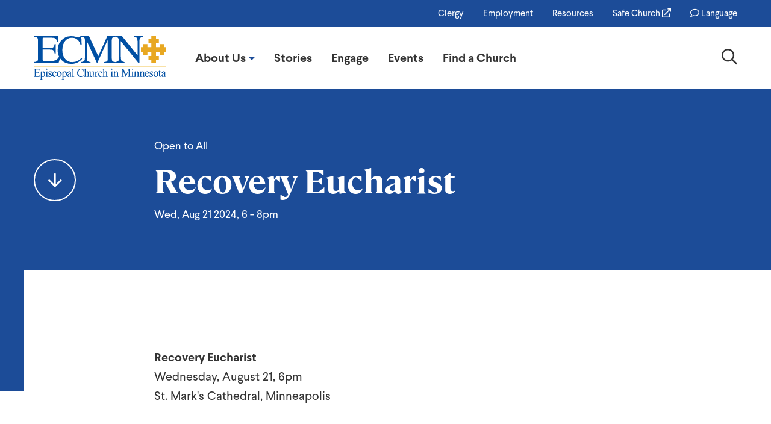

--- FILE ---
content_type: text/html; charset=UTF-8
request_url: https://episcopalmn.org/events/open-all/recovery-eucharist-1
body_size: 8610
content:
<!DOCTYPE html>
<html lang="en" dir="ltr" prefix="content: http://purl.org/rss/1.0/modules/content/  dc: http://purl.org/dc/terms/  foaf: http://xmlns.com/foaf/0.1/  og: http://ogp.me/ns#  rdfs: http://www.w3.org/2000/01/rdf-schema#  schema: http://schema.org/  sioc: http://rdfs.org/sioc/ns#  sioct: http://rdfs.org/sioc/types#  skos: http://www.w3.org/2004/02/skos/core#  xsd: http://www.w3.org/2001/XMLSchema# ">
  <head>
    <meta charset="utf-8" />
<link rel="preload" href="/sites/default/files/exo-icon-package/regular/fonts/icon-regular.ttf" as="font" type="font/tff" crossorigin />
<script async src="https://www.googletagmanager.com/gtag/js?id=UA-68953992-1"></script>
<script>window.dataLayer = window.dataLayer || [];function gtag(){dataLayer.push(arguments)};gtag("js", new Date());gtag("set", "developer_id.dMDhkMT", true);gtag("config", "UA-68953992-1", {"groups":"default","anonymize_ip":true,"page_placeholder":"PLACEHOLDER_page_path"});</script>
<link rel="canonical" href="https://episcopalmn.org/events/open-all/recovery-eucharist-1" />
<meta property="og:site_name" content="Episcopal Church in Minnesota" />
<meta property="og:type" content="website" />
<meta property="og:url" content="https://episcopalmn.org/events/open-all/recovery-eucharist-1" />
<meta property="og:title" content="Recovery Eucharist" />
<meta property="og:image" content="https://episcopalmn.org/sites/default/files/favicon/ecmn/apple-touch-icon.png" />
<meta property="og:image:url" content="https://episcopalmn.org/sites/default/files/favicon/ecmn/apple-touch-icon.png" />
<meta property="og:image:secure_url" content="https://episcopalmn.org/sites/default/files/favicon/ecmn/apple-touch-icon.png" />
<meta property="og:image:width" content="https://episcopalmn.org/sites/default/files/favicon/ecmn/apple-touch-icon.png" />
<meta property="og:image:height" content="https://episcopalmn.org/sites/default/files/favicon/ecmn/apple-touch-icon.png" />
<meta name="twitter:card" content="summary_large_image" />
<meta name="twitter:site" content="@episcopalmn" />
<meta name="twitter:title" content="Recovery Eucharist" />
<meta name="twitter:image" content="https://episcopalmn.org/sites/default/files/favicon/ecmn/apple-touch-icon.png" />
<meta name="Generator" content="Drupal 10 (https://www.drupal.org)" />
<meta name="MobileOptimized" content="width" />
<meta name="HandheldFriendly" content="true" />
<meta name="viewport" content="width=device-width, initial-scale=1.0" />
<style>:root {--theme-base:#373a3c;--theme-base-rgb:55, 58, 60;--theme-offset:#f1f1f1;--theme-offset-rgb:241, 241, 241;--theme-primary:#1c4c98;--theme-primary-rgb:28, 76, 152;--theme-secondary:#e5af2d;--theme-secondary-rgb:229, 175, 45;--theme-purple:#49179b;--theme-purple-rgb:73, 23, 155;--theme-red:#902d14;--theme-red-rgb:144, 45, 20;--theme-gray-light:#f5f3ef;--theme-gray-light-rgb:245, 243, 239;--theme-blue-light:#e1e9f3;--theme-blue-light-rgb:225, 233, 243}</style>
<link rel="apple-touch-icon" sizes="180x180" href="/sites/default/files/favicon/ecmn/apple-touch-icon.png" />
<link rel="icon" type="image/png" sizes="32x32" href="/sites/default/files/favicon/ecmn/favicon-32x32.png" />
<link rel="icon" type="image/png" sizes="16x16" href="/sites/default/files/favicon/ecmn/favicon-16x16.png" />
<link rel="manifest" href="/sites/default/files/favicon/ecmn/site.webmanifest" />
<link rel="mask-icon" href="/sites/default/files/favicon/ecmn/safari-pinned-tab.svg" color="#df9c28" />
<meta name="msapplication-TileColor" content="#df9c28" />
<meta name="theme-color" content="#ffffff" />

    <title>Recovery Eucharist | Episcopal Church in Minnesota</title>
    <link rel="stylesheet" media="all" href="/sites/default/files/css/css_jYTSVtAj6HTRnZZ4zouDCdUWbCfEMZZpnwQfqftX0Wo.css?delta=0&amp;language=en&amp;theme=ash&amp;include=eJxdjlEOwyAMQy9UlSOhAF5BCmQioWpvP9pO-9hPFFuJ_UizC6RYcIiz3CUE9Et44phRi5q7VJT6loZmK2n22OfmE4wK6339KgfSL8mXKM1dYw2dWvrzOrbB9NRUtDGLUZ_HKon4qzeRjeFtJiiTSXfg6TdbmE4ZE6BolB39dBMtCi96qqHeGB_0GFTU" />
<link rel="stylesheet" media="all" href="/sites/default/files/css/css_5G-alm1aAjagNUQ-dcQzb8O4Q9Kd-5dryqaVs_2HtQw.css?delta=1&amp;language=en&amp;theme=ash&amp;include=eJxdjlEOwyAMQy9UlSOhAF5BCmQioWpvP9pO-9hPFFuJ_UizC6RYcIiz3CUE9Et44phRi5q7VJT6loZmK2n22OfmE4wK6339KgfSL8mXKM1dYw2dWvrzOrbB9NRUtDGLUZ_HKon4qzeRjeFtJiiTSXfg6TdbmE4ZE6BolB39dBMtCi96qqHeGB_0GFTU" />

    
  </head>
  <body class="section body content content-event">
    <a href="#main-content" class="visually-hidden focusable skip-link">
      Skip to main content
    </a>
    
      <div id="exo-body" class="exo-body dialog-off-canvas-main-canvas" data-off-canvas-main-canvas="">
    <div id="exo-canvas" class="exo-canvas">
      
      <div id="exo-content" class="exo-content">
        <div class="section page">

    <div class="region top">
        <div class="block menu header">
    
    
                    <nav aria-label="Header" id="exo-menu-c28bb7d5412134ae9481f8" class="exo-menu exo-reset exo-menu-tree">
        <div class="exo-menu-level level-0">
                  <ul>
                      <li>
                                              <a href="/clergy" class="exo-menu-link" data-drupal-link-system-path="node/58"><span>Clergy</span></a>
                                                      </li>
                      <li>
                                              <a href="/employment" class="exo-menu-link" data-drupal-link-system-path="node/59"><span>Employment</span></a>
                                                      </li>
                      <li>
                                              <a href="/resources" class="exo-menu-link" data-drupal-link-system-path="node/38"><span>Resources</span></a>
                                                      </li>
                      <li>
                                              <a href="/safe-church" icon="regular-external-link" class="exo-menu-link" data-drupal-link-system-path="node/284"><span>  <span  class="exo-icon-label">
    Safe Church
  </span>
  <i class="exo-icon exo-icon-font icon-regular-external-link" aria-hidden="true"></i>

</span></a>
                                                      </li>
            </ul>
                </div>
          </nav>
      


    </div>
<div class="block translate">
    
    
      <a class="exo-modal-block-translate-trigger exo-modal-trigger" tabindex="0">
    <i class="exo-icon exo-icon-font icon-regular-comment" aria-hidden="true"></i>

  <span  class="exo-icon-label">
    Language
  </span>

</a>
<div id="exo-modal-block-translate" class="exo-modal-block-translate exo-modal-theme-primary exo-modal-theme-content-white exo-modal" data-exo-theme="white" tabindex="0">
    <div class="exo-modal-container">
    <div class="exo-modal-wrap">
      <div class="exo-modal-content">
        <div class="block google translate">
    
    
      <span id="google_translator_element"></span>
<script src="//translate.google.com/translate_a/element.js?cb=Drupal.behaviors.googleTranslatorElement.init"></script>
<div class="disclaimer">Translation of this page is provided by the third-party Google Translate service. In case of dispute, the original language content should prevail.</div>

    </div>

      </div>
      
    </div>
  </div>
  </div>

    </div>

      </div>

    <div id="exo-fixed-header" class="exo-fixed exo-fixed-header exo-fixed-always">
      <header class="exo-fixed-element region header" role="banner">
          <div class="header-inner">
        <div class="block ash branding">
    
    
        <a href="/" title="Home" rel="home" class="site-logo">
      <img src="/themes/ash/logo.svg" alt="Home" />
    </a>
        <div class="site-name">
      <a href="/" title="Home" rel="home">Episcopal Church in Minnesota</a>
    </div>
      </div>
<div class="block branding mobile">
    
    
      <a href="/"><svg id="Layer_1" data-name="Layer 1" xmlns="http://www.w3.org/2000/svg" viewBox="0 0 94.27 95.31"><defs><style>.cls-1{fill:#e99600;}</style></defs><path id="Path_1805" data-name="Path 1805" class="cls-1" d="M38.68,39V24.14H27.9V9H38.67V0H55.91V9H66.68V24.14H55.91V39H70.45V28.26H85.6V39h8.67V56.27H85.6V67H70.45V56.27H55.91v14.9H66.68V86.32H55.91v9H38.68v-9H27.9V71.17H38.67V56.27H24.14V67.05H9V56.27H0V39H9V28.26H24.14V39Z"/><title>Episcopal Church in Minnesota Logo</title></svg></a>
    </div>
<div class="block menu main">
    
    
                    <nav aria-label="Main" id="exo-menu-711f7271736c9753e81e3b" class="exo-menu exo-reset exo-menu-dropdown exo-menu-dropdown-horizontal">
        <div class="exo-menu-level level-0">
                  <ul>
                      <li class="expanded">
                                              <a  class="exo-menu-link no-link" href="javascript:;"><span>About Us</span></a>
                                                  <div class="exo-menu-level level-1">
                  <ul>
                      <li>
                                              <a href="/welcome" class="exo-menu-link" data-drupal-link-system-path="node/5"><span>Welcome</span></a>
                                                      </li>
                      <li>
                                              <a href="/about-us/team-missioners" class="exo-menu-link" data-drupal-link-system-path="node/48"><span>Bishop & Staff</span></a>
                                                      </li>
                      <li>
                                              <a href="/about-us/governing-structure" class="exo-menu-link" data-drupal-link-system-path="node/52"><span>Governing Structure</span></a>
                                                      </li>
            </ul>
                </div>
      
                                          </li>
                      <li>
                                              <a href="/blog" class="exo-menu-link" data-drupal-link-system-path="node/22"><span>Stories</span></a>
                                                      </li>
                      <li>
                                              <a href="/engage" class="exo-menu-link" data-drupal-link-system-path="node/6"><span>Engage</span></a>
                                                      </li>
                      <li>
                                              <a href="/events" class="exo-menu-link" data-drupal-link-system-path="node/17"><span>Events</span></a>
                                                      </li>
                      <li>
                                              <a href="/find-church" class="exo-menu-link" data-drupal-link-system-path="node/49"><span>Find a Church</span></a>
                                                      </li>
            </ul>
                </div>
          </nav>
      


    </div>
<div class="block search">
    
    
      <a class="exo-modal-block-search-trigger exo-modal-trigger" tabindex="0">
    <i class="exo-icon exo-icon-font icon-regular-search" aria-hidden="true"></i>

  <span  class="exo-icon-label visually-hidden">
    Search
  </span>

</a>

    </div>
<div class="block menu modal">
    
    
      <a class="exo-modal-block-menu-modal-trigger exo-modal-trigger" tabindex="0">
    <i class="exo-icon exo-icon-font icon-regular-bars" aria-hidden="true"></i>

  <span  class="exo-icon-label">
    Menu
  </span>

</a>
<div id="exo-modal-block-menu-modal" class="exo-modal-block-menu-modal exo-modal-theme-primary exo-modal-theme-content-primary exo-modal" data-exo-theme="primary" tabindex="0">
    <div class="exo-modal-container">
    <div class="exo-modal-wrap">
      <div class="exo-modal-content">
        <div id="exo-menu-exo-modal-block-menu-modal" class="exo-menu exo-reset exo-menu-theme-primary exo-menu-slide exo-menu-slide-vertical">
  <div class="exo-menu-top"></div>
  <nav class="exo-menu-nav">
    <div class="exo-menu-wrap">
                      <ul data-menu="0-0" data-menu-parent="0" class="exo-menu-level">

                <li class="exo-menu-item collapsed">
                              <a  class="exo-menu-link has-submenu is-submenu-parent no-link" data-submenu="0-0-1" href="javascript:;"><span>About Us</span></a>
                                  </li>
                <li class="exo-menu-item">
                              <a href="/blog" class="exo-menu-link is-submenu-parent" data-drupal-link-system-path="node/22"><span>Stories</span></a>
                                  </li>
                <li class="exo-menu-item">
                              <a href="/engage" class="exo-menu-link has-submenu is-submenu-parent" data-submenu="0-0-2" data-drupal-link-system-path="node/6"><span>Engage</span></a>
                                  </li>
                <li class="exo-menu-item">
                              <a href="/events" class="exo-menu-link is-submenu-parent" data-drupal-link-system-path="node/17"><span>Events</span></a>
                                  </li>
                <li class="exo-menu-item">
                              <a href="/find-church" class="exo-menu-link is-submenu-parent" data-drupal-link-system-path="node/49"><span>Find a Church</span></a>
                                  </li>
        </ul>
  
                      <ul data-menu="0-0-1" data-menu-parent="0-0" class="exo-menu-level">

                <li class="exo-menu-item">
                              <a href="/welcome" class="exo-menu-link is-submenu-parent" data-drupal-link-system-path="node/5"><span>Welcome</span></a>
                                  </li>
                <li class="exo-menu-item">
                              <a href="/about-us/team-missioners" class="exo-menu-link is-submenu-parent" data-drupal-link-system-path="node/48"><span>Bishop & Staff</span></a>
                                  </li>
                <li class="exo-menu-item">
                              <a href="/about-us/governing-structure" class="exo-menu-link is-submenu-parent" data-drupal-link-system-path="node/52"><span>Governing Structure</span></a>
                                  </li>
        </ul>
  
                      <ul data-menu="0-0-2" data-menu-parent="0-0" class="exo-menu-level">

                <li class="exo-menu-item">
                              <a href="/engage" class="exo-menu-link is-submenu-parent" data-drupal-link-system-path="node/6"><span>Engage</span></a>
                                  </li>
        </ul>
  
          </div>
  </nav>
</div>


      </div>
      
    </div>
  </div>
  </div>

    </div>

          </div>
      </header>

  </div>

    <div class="region status">
        <div data-drupal-messages-fallback class="hidden"></div>

      </div>


  <main class="section main" role="main">
    <a id="main-content" tabindex="-1"></a>
    
      <div class="region content">
        <div class="visually-hidden block ash page title">
    
    
      
  <h1><span class="title">Recovery Eucharist</span>
</h1>


    </div>
<div class="block ash content">
    
    
      
<div id="node-1352" class="alchemist node event full" about="/events/open-all/recovery-eucharist-1">
  
  
  

  
    <div class="layout layout--onecol">
    <div  class="layout__region layout__region--content">
      <div class="exo-component-wrapper exo-component-wrapper-event-details exo-component-first exo-component-last" data-component-first="ash_event_details" data-component-last="ash_event_details"><div class="exo-component exo-component-event-details" style="--category-color: #1c4c98;--category-color-fg: #fff;">
  <div class="group--header">
    <div class="group--header-wrapper">
      <div class="group--header-inner">
        
                  <div class="field event-category">
              <a href="/events/open-all" hreflang="en">Open to All</a>
            </div>
            
        <h2 class="page-title">Recovery Eucharist</h2>
        
          <div class="field date-range">
                            <time datetime="2024-08-21T18:00:00-05:00">Wed, Aug 21 2024, 6</time>
 - <time datetime="2024-08-21T20:00:00-05:00">8pm</time>

                                <div class="recurring-output--wrapper">
        </div>

                      </div>
      
        
      </div>
    </div>
  </div>
  <div class="group--content">
    <div class="group--content-inner">
      
                  <div class="field description">
              <p><strong>Recovery Eucharist</strong><br>Wednesday, August 21, 6pm<br>St. Mark's Cathedral, Minneapolis</p><p>The 12 steps are a spiritual discipline. Many of the millions of people in recovery can offer powerful witness to God's unfailing love. Joining together the 12 steps with a beautiful service of Communion, we will together celebrate those in recovery—whether you're in hour one or year 50.&nbsp;</p><p><a href="/node/1353" data-entity-type="node" data-entity-uuid="25620df1-f6a0-40f3-af13-e6313d23970c" data-entity-substitution="canonical">Please find a flyer here that can be shared widely!</a></p>
            </div>
            
    </div>
  </div>
</div>
</div>

    </div>
  </div>
  <div class="layout layout--onecol">
    <div >
      
    </div>
  </div>


  
  
  

  
  </div>


    </div>

      </div>

  </main>

  <footer class="region footer wrapper">
      <div class="region footer first">
        <div class="block footer logo">
    
    
      <svg id="Layer_1" data-name="Layer 1" xmlns="http://www.w3.org/2000/svg" viewBox="0 0 94.27 95.31"><defs><style>.cls-1{fill:#fff;}</style></defs><path id="Path_1805" data-name="Path 1805" class="cls-1" d="M38.68,39V24.14H27.9V9H38.67V0H55.91V9H66.68V24.14H55.91V39H70.45V28.26H85.6V39h8.67V56.27H85.6V67H70.45V56.27H55.91v14.9H66.68V86.32H55.91v9H38.68v-9H27.9V71.17H38.67V56.27H24.14V67.05H9V56.27H0V39H9V28.26H24.14V39Z"/><title>Episcopal Church in Minnesota Logo</title></svg>
    </div>

      </div>

      <div class="region footer second">
        <div class="block menu footer">
    
    
                    <nav aria-label="Footer" id="exo-menu-dc5613aead3aca4da6a661" class="exo-menu exo-reset exo-menu-tree">
        <div class="exo-menu-level level-0">
                  <ul>
                      <li>
                                              <a href="/welcome" class="exo-menu-link" data-drupal-link-system-path="node/5"><span>About Us</span></a>
                                                      </li>
                      <li>
                                              <a href="/stories" class="exo-menu-link" data-drupal-link-system-path="node/57"><span>Stories</span></a>
                                                      </li>
                      <li>
                                              <a href="/engage" class="exo-menu-link" data-drupal-link-system-path="node/6"><span>Engage</span></a>
                                                      </li>
                      <li>
                                              <a href="/events" class="exo-menu-link" data-drupal-link-system-path="node/17"><span>Events</span></a>
                                                      </li>
                      <li>
                                              <a href="/find-church" class="exo-menu-link" data-drupal-link-system-path="node/49"><span>Find a Church</span></a>
                                                      </li>
                      <li>
                                              <a href="/1101-west-broadway" class="exo-menu-link"><span>Reserve Space at 1101 W. Broadway</span></a>
                                                      </li>
            </ul>
                </div>
          </nav>
      


    </div>

      </div>

      <div class="region footer third">
        <div class="block site name">
    
    
      
                  <div class="settings-general field name">
              Episcopal Church in Minnesota
            </div>
            
    </div>
<div class="block site address">
    
    
      
                  <div class="settings-general field address">
              1101 W Broadway Ave.,<br />
Minneapolis, MN 55411
            </div>
            
    </div>
<div class="block site phone">
    
    
      
                  <div class="settings-general field phone">
              <a href="tel:612-871-5311">612-871-5311</a>
            </div>
            
    </div>
<div class="block site email">
    
    
      
                  <div class="settings-general field email">
              <a href="mailto:info@episcopalmn.org">info@episcopalmn.org</a>
            </div>
            
    </div>

      </div>

      <div class="region footer fourth">
        <div class="block newslettersignup">
    
      <h2>Receive updates</h2>
    
      <div class="exo-modal-container">
      <a class="exo-modal-element-modal-trigger exo-modal-trigger" tabindex="0">
  <div class="js-form-item form-item js-form-type-textfield textfield js-form-item- form-no-label">
          <div class="field-input">
            <input type="text" size="60" maxlength="128" placeholder="Email Address" class="form-text" />
        </div>
        </div>
<button type="submit" name="op" value="Sign Up" class="button js-form-submit form-submit">Sign Up</button>
</a>
<div id="exo-modal-element-modal" class="exo-modal-element-modal exo-modal-theme-primary exo-modal-theme-content-white exo-modal" data-exo-theme="white" tabindex="0">
    <div class="exo-modal-container">
    <div class="exo-modal-wrap">
      <div class="exo-modal-content">
        
      </div>
      
    </div>
  </div>
  </div>

  </div>

    </div>
<div class="block site social">
    
    
      <div class="exo-site-settings">
    
                  <div class="field facebook">
              <a href="https://www.facebook.com/EpiscopalMN/" rel="nofollow" target="_blank">  <i class="exo-icon exo-icon-font icon-brand-facebook-square" aria-hidden="true"></i>

  <span  class="exo-icon-label">
    Visit us on Facebook
  </span>
</a>
            </div>
            
                  <div class="field instagram">
              <a href="https://www.instagram.com/episcopal_mn/" rel="nofollow" target="_blank">  <i class="exo-icon exo-icon-font icon-brand-instagram" aria-hidden="true"></i>

  <span  class="exo-icon-label">
    Visit us on Instagram
  </span>
</a>
            </div>
            
                  <div class="field vimeo">
              <a href="https://vimeo.com/episcopalmn" rel="nofollow" target="_blank">  <i class="exo-icon exo-icon-font icon-brand-vimeo-v" aria-hidden="true"></i>

  <span  class="exo-icon-label">
    Visit us on Vimeo
  </span>
</a>
            </div>
              </div>

    </div>

      </div>

  </footer>

    <div class="region bottom">
        <div class="block site copyright">
    
    
      
                  <div class="settings-general field copyright">
              &copy; 2026 Episcopal Church in Minnesota
            </div>
            
    </div>
<div class="block aai">
    
    
      
                  <div class="settings-aai field text">
              <p>Website by <a href="https://augustash.com" target="_blank">August Ash</a></p>
            </div>
            
    </div>

      </div>


</div>
      </div>
      <div id="exo-shadow" class="exo-shadow"></div>
      <div id="exo-modals" class="exo-modals" aria-hidden="true"></div>

    </div>
  </div>
  <script type="text/javascript">
    <!--
      if (window.localStorage) {
        // To avoid snapping around as things load, we store the body size and
        // set it immediately. The exo-ready class can be used to act on his
        // operation.
        var s = window.localStorage.getItem('exoBodySize');
        var b;
        if (s) {
          b = document.getElementById("exo-body");
          s = JSON.parse(s);
          b.style.paddingTop = s.top + 'px';
          b.style.paddingRight = s.right + 'px';
          b.style.paddingBottom = s.bottom + 'px';
          b.style.paddingLeft = s.left + 'px';
        }
        s = window.localStorage.getItem('exoContentHeight');
        if (s) {
          b = document.getElementById("exo-content");
          b.style.minHeight = s + 'px';
        }
      }
    //-->
  </script>

    
    <script type="application/json" data-drupal-selector="drupal-settings-json">{"path":{"baseUrl":"\/","pathPrefix":"","currentPath":"node\/1352","currentPathIsAdmin":false,"isFront":false,"currentLanguage":"en"},"pluralDelimiter":"\u0003","suppressDeprecationErrors":true,"ajaxPageState":{"libraries":"[base64]","theme":"ash","theme_token":null},"ajaxTrustedUrl":[],"exoLoader":{"markup":"\u003Cdiv class=\u0022ajax-throbber sk-wave\u0022\u003E\n              \u003Cdiv class=\u0022sk-rect sk-rect1\u0022\u003E\u003C\/div\u003E\n              \u003Cdiv class=\u0022sk-rect sk-rect2\u0022\u003E\u003C\/div\u003E\n              \u003Cdiv class=\u0022sk-rect sk-rect3\u0022\u003E\u003C\/div\u003E\n              \u003Cdiv class=\u0022sk-rect sk-rect4\u0022\u003E\u003C\/div\u003E\n              \u003Cdiv class=\u0022sk-rect sk-rect5\u0022\u003E\u003C\/div\u003E\n            \u003C\/div\u003E","hideAjaxMessage":true,"alwaysFullscreen":true,"throbberPosition":"body"},"google_analytics":{"account":"UA-68953992-1","trackOutbound":true,"trackMailto":true,"trackTel":true,"trackDownload":true,"trackDownloadExtensions":"7z|aac|arc|arj|asf|asx|avi|bin|csv|doc(x|m)?|dot(x|m)?|exe|flv|gif|gz|gzip|hqx|jar|jpe?g|js|mp(2|3|4|e?g)|mov(ie)?|msi|msp|pdf|phps|png|ppt(x|m)?|pot(x|m)?|pps(x|m)?|ppam|sld(x|m)?|thmx|qtm?|ra(m|r)?|sea|sit|tar|tgz|torrent|txt|wav|wma|wmv|wpd|xls(x|m|b)?|xlt(x|m)|xlam|xml|z|zip"},"exoModal":{"defaults":{"width":"600","inherit":0,"closeButton":1,"smartActions":1,"openTall":0,"openFullscreen":0,"fullscreen":0,"bodyOverflow":1,"focusInput":1,"overlay":1,"borderBottom":1,"closeInBody":"0","padding":"0","radius":"3","autoOpen":0,"timeout":"0","timeoutProgressbar":0},"modals":{"exo-modal-element-modal":{"id":"exo-modal-element-modal","title":"Sign up for updates!","subtitle":"Get news from ECMN in your inbox.","icon":"regular-envelope","padding":0,"iframeWidth":700,"iframeHeight":1600,"iframe":true,"iframeURL":"https:\/\/docs.google.com\/forms\/d\/e\/1FAIpQLSdFTnBIH4NDwrsvSkCily59goYTZ6x4ESJCWkETD9zyUBWbLA\/viewform?embedded=true","iconText":"  \u003Ci class=\u0022exo-icon exo-icon-font icon-regular-envelope\u0022 aria-hidden=\u0022true\u0022\u003E\u003C\/i\u003E\n\n"},"exo-modal-block-menu-modal":{"id":"exo-modal-block-menu-modal","preset":"aside_right","title":"Site Navigation","onOpening":"Drupal.ExoMenu.refresh"},"exo-modal-block-search":{"id":"exo-modal-block-search","width":"1200","closeButton":0,"smartActions":0,"top":"30","bottom":"30","openTall":1,"closeInBody":"isInnerRight","transitionIn":"fadeInDown","transitionOut":"fadeOutUp","ajax":"api\/exo\/modal\/block\/search"},"exo-modal-block-translate":{"id":"exo-modal-block-translate","width":"400","title":"Choose Language","subtitle":"The default site language is English.","icon":"regular-comment","smartActions":0,"top":"0","transitionIn":"fadeInDown","transitionOut":"fadeOutUp","iconText":"  \u003Ci class=\u0022exo-icon exo-icon-font icon-regular-comment\u0022 aria-hidden=\u0022true\u0022\u003E\u003C\/i\u003E\n\n"}},"presets":{"aside_right":{"right":0,"width":600,"transitionIn":"fadeInRight","transitionOut":"fadeOutRight","navigateArrows":"closeScreenEdge","openTall":true}}},"exoMenu":{"defaults":{"tree":[],"slide_vertical":[],"dropdown_horizontal":[]},"menus":{"dc5613aead3aca4da6a661":{"style":"tree","selector":"#exo-menu-dc5613aead3aca4da6a661"},"exo-modal-block-menu-modal":{"backIcon":"  \u003Ci class=\u0022exo-icon exo-icon-font icon-regular-arrow-square-left\u0022 aria-hidden=\u0022true\u0022\u003E\u003C\/i\u003E\n\n","breadcrumbIcon":"  \u003Ci class=\u0022exo-icon exo-icon-font icon-regular-home\u0022 aria-hidden=\u0022true\u0022\u003E\u003C\/i\u003E\n\n","breadcrumbSeparatorIcon":"  \u003Ci class=\u0022exo-icon exo-icon-font icon-regular-long-arrow-alt-right\u0022 aria-hidden=\u0022true\u0022\u003E\u003C\/i\u003E\n\n","itemIcon":"  \u003Ci class=\u0022exo-icon exo-icon-font icon-regular-chevron-right\u0022 aria-hidden=\u0022true\u0022\u003E\u003C\/i\u003E\n\n","style":"slide_vertical","selector":"#exo-menu-exo-modal-block-menu-modal"},"711f7271736c9753e81e3b":{"style":"dropdown_horizontal","selector":"#exo-menu-711f7271736c9753e81e3b"},"c28bb7d5412134ae9481f8":{"style":"tree","selector":"#exo-menu-c28bb7d5412134ae9481f8"}}},"exoFixed":{"elements":{"header":{"type":"always","selector":"#exo-fixed-header"}}},"googleTranslatorElement":{"id":"google_translator_element","langcode":"en","languages":"en,fr,ht,hmn,es","displayMode":"HORIZONTAL"},"quicklink":{"admin_link_container_patterns":["#block-local-tasks-block a",".block-local-tasks-block a","#drupal-off-canvas a","#toolbar-administration a"],"ignore_admin_paths":true,"ignore_ajax_links":true,"ignore_file_ext":true,"total_request_limit":0,"concurrency_throttle_limit":0,"idle_wait_timeout":2000,"viewport_delay":0,"debug":false,"url_patterns_to_ignore":["user\/logout","#","\/admin","\/edit"]},"user":{"uid":0,"permissionsHash":"1e5fff055c3e4cb7c338c6bdde31766350ab2ba7ab09bd3268fe2cb0a1b57141"}}</script>
<script src="https://polyfill-fastly.io/v3/polyfill.min.js?features=IntersectionObserver%2CIntersectionObserverEntry%2CURL%2CObject.assign%2CArray.from%2CArray.prototype.includes%2CString.prototype.includes%2CElement.prototype.matches%2CPromise%2CPromise.prototype.finally"></script>
<script src="/sites/default/files/js/js_ztnRCZ10ZNklb13PA_MEzljMW88nU-gwC4U0SrZm25M.js?scope=footer&amp;delta=1&amp;language=en&amp;theme=ash&amp;include=eJxtjFEOgkAMBS9E2CNtClvYhtJityh4elEUjeHvdToZQJXQQMEKSt4HLho8mzYN2vOIwG3GkYqHzlT8xTpaMB1-HFHmkEynpDepsxrdNxP4-yxMCesrmlP7y93wndAEvBd71Z4xggCvm17CP_gYbiCFwdUCMm49ry4ztQOTDOFYZyyS0KkcJ-W1I-YHoxtvBA"></script>
<script src="https://unpkg.com/quicklink@2.3.0/dist/quicklink.umd.js"></script>
<script src="/sites/default/files/js/js_54W_aYcaOz1ZQVt7BeSfTuGNe4inEGvi3mK_5Vzvhnk.js?scope=footer&amp;delta=3&amp;language=en&amp;theme=ash&amp;include=eJxtjFEOgkAMBS9E2CNtClvYhtJityh4elEUjeHvdToZQJXQQMEKSt4HLho8mzYN2vOIwG3GkYqHzlT8xTpaMB1-HFHmkEynpDepsxrdNxP4-yxMCesrmlP7y93wndAEvBd71Z4xggCvm17CP_gYbiCFwdUCMm49ry4ztQOTDOFYZyyS0KkcJ-W1I-YHoxtvBA"></script>

  </body>
</html>


--- FILE ---
content_type: text/css
request_url: https://episcopalmn.org/sites/default/files/css/css_jYTSVtAj6HTRnZZ4zouDCdUWbCfEMZZpnwQfqftX0Wo.css?delta=0&language=en&theme=ash&include=eJxdjlEOwyAMQy9UlSOhAF5BCmQioWpvP9pO-9hPFFuJ_UizC6RYcIiz3CUE9Et44phRi5q7VJT6loZmK2n22OfmE4wK6339KgfSL8mXKM1dYw2dWvrzOrbB9NRUtDGLUZ_HKon4qzeRjeFtJiiTSXfg6TdbmE4ZE6BolB39dBMtCi96qqHeGB_0GFTU
body_size: 42783
content:
/* @license GPL-2.0-or-later https://www.drupal.org/licensing/faq */
.ajax-throbber{width:40px;height:40px;position:relative}.ajax-progress{transition:all 350ms;opacity:0 !important;margin-top:-20px}.ajax-progress.ajax-progress-fullscreen{display:flex;justify-content:center;align-items:center;background-color:rgba(26,26,26,.9);background-image:none;z-index:11000;position:fixed;height:2em;width:80px;overflow:show;margin-left:auto;margin-right:auto;box-shadow:0 0 20px rgba(26,26,26,.8);top:0;right:0;bottom:auto;left:0;box-sizing:content-box;padding:.625rem;border-radius:0 0 3px 3px}.ajax-progress.active{opacity:.9 !important;margin-top:0}
.exo-component-event-details .field.link a{position:relative;display:inline-block;vertical-align:middle;font-family:"Larsseit","Helvetica Neue",Helvetica,Roboto,Arial,sans-serif;font-weight:800;white-space:normal;text-transform:capitalize;text-shadow:none;padding:1.25rem 2rem;background:#1c4c98;background-size:100% 200%;font-size:.875rem;line-height:1;text-align:center;color:#fff;cursor:pointer;transition:background 350ms ease,color 350ms ease,border 350ms ease,box-shadow 350ms ease,background-position 350ms;margin-right:2px;margin-bottom:2px}.exo-component-event-details .field.link a:before{content:"";position:absolute;display:block;background:#1c4c98;height:1px;bottom:-3px;left:0;right:-3px;transition:all 350ms}.exo-component-event-details .field.link a:after{content:"";position:absolute;display:block;background:#1c4c98;width:1px;top:0;right:-3px;bottom:-3px;transition:all 350ms}.exo-component-event-details .field.link a:hover,.exo-component-event-details .field.link a:active,.exo-component-event-details .field.link a:focus{color:#fff;background:#14366d}.exo-component-event-details .field.link a:hover:before,.exo-component-event-details .field.link a:active:before,.exo-component-event-details .field.link a:focus:before{left:10px;right:-10px;background:#1c4c98}.exo-component-event-details .field.link a:hover:after,.exo-component-event-details .field.link a:active:after,.exo-component-event-details .field.link a:focus:after{top:10px;bottom:-10px;background:#1c4c98}.exo-component-event-details .group--header{position:relative;background:var(--category-color);color:var(--category-color-fg)}.exo-component-event-details .group--header a{color:var(--category-color-fg)}.exo-component-event-details .group--header a:hover,.exo-component-event-details .group--header a:active{text-decoration:underline}.exo-component-event-details .group--header:after{content:"";display:block;position:absolute;top:100%;height:12.5rem;width:50vw;background:var(--category-color);pointer-events:none}.exo-component-event-details .group--header-wrapper{max-width:75rem;margin-left:auto;margin-right:auto;position:relative}.exo-component-event-details .group--header-wrapper:before{-webkit-font-smoothing:antialiased;-moz-osx-font-smoothing:grayscale;font-family:"icon-regular" !important;display:inline-block;font-style:normal;font-variant:normal;font-weight:normal;line-height:1;content:"\f063";display:none;color:#fff;position:absolute;top:50%;left:1rem;font-size:1.625rem;margin-top:-2.1875rem;width:4.375rem;height:4.375rem;border:2px solid #fff;border-radius:50%}.exo-component-event-details .group--header-wrapper:before{justify-content:center;align-items:center}@media print,screen and (min-width:64em){.exo-component-event-details .group--header-wrapper:before{display:flex}}.exo-component-event-details .group--header-inner{max-width:50rem;margin-left:auto;margin-right:auto;padding:1rem}@media print,screen and (min-width:40em){.exo-component-event-details .group--header-inner{padding:3rem 1rem}}@media print,screen and (min-width:64em){.exo-component-event-details .group--header-inner{padding:5rem 1rem}}.exo-component-event-details .group--content{max-width:75rem;margin-left:auto;margin-right:auto;position:relative;z-index:10;background:#fff}.exo-component-event-details .group--content-inner{max-width:50rem;margin-left:auto;margin-right:auto;padding:1rem}@media print,screen and (min-width:40em){.exo-component-event-details .group--content-inner{padding:3rem 1rem}}@media print,screen and (min-width:64em){.exo-component-event-details .group--content-inner{padding:8rem 1rem}}.exo-component-event-details .field.event-category{font-size:1.125rem}.exo-component-event-details .page-title{margin:1rem 0}.exo-component-event-details .field.date-range{font-size:1.125rem}.exo-component-event-details .field.date-range details{padding-top:.5rem;font-size:.875rem}.exo-component-event-details .field.date-range details summary{font-weight:700;list-style:none;pointer-events:none}.exo-component-event-details .field.date-range details summary::marker,.exo-component-event-details .field.date-range details summary::-webkit-details-marker{display:none}.exo-component-event-details .field.date-range details ul{list-style:none;margin:0;padding:0}.exo-component-event-details .field.link{margin-top:1rem}.exo-component-event-details .field.link a{background:#fff;color:#333}.exo-component-event-details .field.link a:before,.exo-component-event-details .field.link a:after{background-color:#fff}.exo-component-event-details .field.link a:hover,.exo-component-event-details .field.link a:active,.exo-component-event-details .field.link a:focus{background:#fff;color:#333}.exo-component-event-details .field.link a:hover:before,.exo-component-event-details .field.link a:hover:after,.exo-component-event-details .field.link a:active:before,.exo-component-event-details .field.link a:active:after,.exo-component-event-details .field.link a:focus:before,.exo-component-event-details .field.link a:focus:after{background-color:#fff}.exo-component-event-details .field.description,.exo-component-event-details .field.description p{font-family:"Larsseit","Helvetica Neue",Helvetica,Roboto,Arial,sans-serif;font-size:1rem}@media print,screen and (min-width:40em){.exo-component-event-details .field.description,.exo-component-event-details .field.description p{font-size:1.125rem}}@media print,screen and (min-width:64em){.exo-component-event-details .field.description,.exo-component-event-details .field.description p{font-size:1.25rem}}.exo-component-event-details .field.description p{margin-bottom:1.5rem}@media print,screen and (min-width:40em){.exo-component-event-details .field.description p{margin-bottom:2rem}}@media print,screen and (min-width:64em){.exo-component-event-details .field.description p{margin-bottom:2.5rem}}.exo-component-event-details .field.description p:last-child{margin-bottom:0}.exo-component-event-details .field.description h2,.exo-component-event-details .field.description h3,.exo-component-event-details .field.description h4,.exo-component-event-details .field.description h5,.exo-component-event-details .field.description h6{margin-bottom:1rem;color:#333}@media print,screen and (min-width:40em){.exo-component-event-details .field.description h2,.exo-component-event-details .field.description h3,.exo-component-event-details .field.description h4,.exo-component-event-details .field.description h5,.exo-component-event-details .field.description h6{margin-bottom:1.5rem}}@media print,screen and (min-width:64em){.exo-component-event-details .field.description h2,.exo-component-event-details .field.description h3,.exo-component-event-details .field.description h4,.exo-component-event-details .field.description h5,.exo-component-event-details .field.description h6{margin-bottom:2rem}}.exo-component-event-details .field.description blockquote{position:relative;border:3px solid #eae5dc;padding:3rem;text-align:center;margin:2rem 0 3rem}@media print,screen and (min-width:64em){.exo-component-event-details .field.description blockquote{margin:3rem -4rem 4rem}}.exo-component-event-details .field.description blockquote p{font-family:"Cambon","Times New Roman",Times,serif;font-size:1.5rem;line-height:1.2;font-weight:700}.exo-component-event-details .field.description blockquote em{padding-top:1rem;color:#777;font-style:normal;font-weight:400}.exo-component-event-details .field.description blockquote:after{content:"";display:block;position:absolute;bottom:-2.1875rem;left:50%;margin-left:-2.1875rem;width:4.375rem;height:4.375rem;background:#fff url("/themes/ash/assets/images/logo-mark.svg") no-repeat center center;background-size:2.5rem}
.progress{position:relative;}.progress__track{min-width:100px;max-width:100%;height:16px;margin-top:5px;border:1px solid;background-color:#fff;}.progress__bar{width:3%;min-width:3%;max-width:100%;height:16px;background-color:#000;}.progress__description,.progress__percentage{overflow:hidden;margin-top:0.2em;color:#555;font-size:0.875em;}.progress__description{float:left;}[dir="rtl"] .progress__description{float:right;}.progress__percentage{float:right;}[dir="rtl"] .progress__percentage{float:left;}.progress--small .progress__track{height:7px;}.progress--small .progress__bar{height:7px;background-size:20px 20px;}
.ajax-progress{display:inline-block;padding:1px 5px 2px 5px;}[dir="rtl"] .ajax-progress{float:right;}.ajax-progress-throbber .throbber{display:inline;padding:1px 6px 2px;background:transparent url(/core/misc/throbber-active.gif) no-repeat 0 center;}.ajax-progress-throbber .message{display:inline;padding:1px 5px 2px;}tr .ajax-progress-throbber .throbber{margin:0 2px;}.ajax-progress-bar{width:16em;}.ajax-progress-fullscreen{position:fixed;z-index:1261;top:48.5%;left:49%;width:24px;height:24px;padding:4px;opacity:0.9;border-radius:7px;background-color:#232323;background-image:url(/core/misc/loading-small.gif);background-repeat:no-repeat;background-position:center center;}[dir="rtl"] .ajax-progress-fullscreen{right:49%;left:auto;}
.text-align-left{text-align:left;}.text-align-right{text-align:right;}.text-align-center{text-align:center;}.text-align-justify{text-align:justify;}.align-left{float:left;}.align-right{float:right;}.align-center{display:block;margin-right:auto;margin-left:auto;}
.fieldgroup{padding:0;border-width:0;}
.container-inline div,.container-inline label{display:inline-block;}.container-inline .details-wrapper{display:block;}.container-inline .hidden{display:none;}
.clearfix::after{display:table;clear:both;content:"";}
.js details:not([open]) .details-wrapper{display:none;}
.hidden{display:none;}.visually-hidden{position:absolute !important;overflow:hidden;clip:rect(1px,1px,1px,1px);width:1px;height:1px;word-wrap:normal;}.visually-hidden.focusable:active,.visually-hidden.focusable:focus-within{position:static !important;overflow:visible;clip:auto;width:auto;height:auto;}.invisible{visibility:hidden;}
.item-list__comma-list,.item-list__comma-list li{display:inline;}.item-list__comma-list{margin:0;padding:0;}.item-list__comma-list li::after{content:", ";}.item-list__comma-list li:last-child::after{content:"";}
.js .js-hide{display:none;}.js-show{display:none;}.js .js-show{display:block;}@media (scripting:enabled){.js-hide.js-hide{display:none;}.js-show{display:block;}}
.nowrap{white-space:nowrap;}
.position-container{position:relative;}
.reset-appearance{margin:0;padding:0;border:0 none;background:transparent;line-height:inherit;-webkit-appearance:none;appearance:none;}
.resize-none{resize:none;}.resize-vertical{min-height:2em;resize:vertical;}.resize-horizontal{max-width:100%;resize:horizontal;}.resize-both{max-width:100%;min-height:2em;resize:both;}
.system-status-counter__status-icon{display:inline-block;width:25px;height:25px;vertical-align:middle;}.system-status-counter__status-icon::before{display:block;width:100%;height:100%;content:"";background-repeat:no-repeat;background-position:center 2px;background-size:16px;}.system-status-counter__status-icon--error::before{background-image:url(/core/misc/icons/e32700/error.svg);}.system-status-counter__status-icon--warning::before{background-image:url(/core/misc/icons/e29700/warning.svg);}.system-status-counter__status-icon--checked::before{background-image:url(/core/misc/icons/73b355/check.svg);}
.system-status-report-counters__item{width:100%;margin-bottom:0.5em;padding:0.5em 0;text-align:center;white-space:nowrap;background-color:rgba(0,0,0,0.063);}@media screen and (min-width:60em){.system-status-report-counters{display:flex;flex-wrap:wrap;justify-content:space-between;}.system-status-report-counters__item--half-width{width:49%;}.system-status-report-counters__item--third-width{width:33%;}}
.system-status-general-info__item{margin-top:1em;padding:0 1em 1em;border:1px solid #ccc;}.system-status-general-info__item-title{border-bottom:1px solid #ccc;}
.tablesort{display:inline-block;width:16px;height:16px;background-size:100%;}.tablesort--asc{background-image:url(/core/misc/icons/787878/twistie-down.svg);}.tablesort--desc{background-image:url(/core/misc/icons/787878/twistie-up.svg);}
html,body{height:auto !important}body:before{display:none}body:before{content:"name:small|min:0|max:40em"}@media print,screen and (min-width:40em){body:before{content:"name:medium|min:40em|max:64em"}}@media print,screen and (min-width:64em){body:before{content:"name:large|min:64em|max:102em"}}@media screen and (min-width:120em){body:before{content:"name:xlarge|min:88em|max:102em"}}html.exo-lock-overflow body{position:relative;overflow-y:scroll;position:fixed;width:100%}a[name]:not([href]){display:block;position:relative;top:calc(0px - var(--displace-top,0px) - var(--fixed-header-top,0px) - var(--fixed-ash-header-top,0px) - 10px);visibility:hidden}.exo-ready-show{visibility:hidden}.exo-ready .exo-ready-show{visibility:visible}.exo-canvas{background:#1a1a1a;position:relative}.exo-content{position:relative;z-index:5}.theme-claro .exo-content{background-color:#fff}.theme-gin .exo-content{background-color:var(--colorGinAppBackground)}.exo-shadow{position:fixed;top:0;left:0;right:0;bottom:0;display:none;opacity:0;background:#1a1a1a;z-index:15;transition:opacity 400ms;-webkit-tap-highlight-color:rgba(26,26,26,0)}.exo-shadow.active{display:block}.exo-nowrap{white-space:nowrap}.exo-visually-hidden{display:block !important;position:absolute !important;clip:rect(1px 1px 1px 1px);clip:rect(1px,1px,1px,1px);padding:0 !important;border:0 !important;height:1px !important;width:1px !important;overflow:hidden}.exo-color.success{color:#86c13d}.exo-color.warning{color:#f1ba2e}.exo-color.error{color:#e54040}.exo-no-transitions,.exo-no-transitions *,.exo-no-transitions *:before,.exo-no-transitions *:after{transition-duration:0ms !important;transition-delay:0ms !important}.exo-no-animations,.exo-no-animations *,.exo-no-animations *:before,.exo-no-animations *:after{animation-duration:0ms !important;animation-delay:0ms !important}.exo-reset ul,.exo-reset ul.menu{margin:0;padding:0;list-style-type:none}.exo-reset ul li{list-style-image:url([data-uri])}.exo-reset a{background-color:rgba(0,0,0,0);border:0;text-rendering:optimizeLegibility}.exo-reset a:hover,.exo-reset a:active,.exo-reset a:focus{text-decoration:none}.exo-reset a:active,.exo-reset a:focus{color:inherit}.exo-reset small{font-size:80%}.exo-reset img{border-style:none}.exo-reset table{border-collapse:collapse;border-spacing:0}.exo-reset button,.exo-reset input,.exo-reset optgroup,.exo-reset select,.exo-reset textarea{font-family:inherit;font-size:100%;margin:0}.exo-reset button,.exo-reset input{overflow:visible}.exo-reset button,.exo-reset [type=button],.exo-reset [type=reset],.exo-reset [type=submit]{-webkit-appearance:button;border-radius:0}.exo-reset fieldset{padding:.35em .75em .625em}.exo-reset [type=search]{-webkit-appearance:textfield;outline-offset:-2px}.exo-reset [type=search]::-webkit-search-decoration{-webkit-appearance:none}.exo-reset [hidden]{display:none}.section.main{display:block}.exo-animate-fadeOut{animation:exo-animate-fadeOut .5s;animation-fill-mode:forwards}.exo-animate-fadeIn{animation:exo-animate-fadeIn .5s}.exo-animate-comingIn{animation:exo-animate-comingIn .5s ease}.exo-animate-comingOut{animation:exo-animate-comingOut .5s cubic-bezier(0.16,0.81,0.32,1);animation-fill-mode:forwards}.exo-animate-bounceInDown{animation:exo-animate-bounceInDown .7s ease}.exo-animate-bounceOutDown{animation:exo-animate-bounceOutDown .7s ease}.exo-animate-bounceInUp{animation:exo-animate-bounceInUp .7s ease}.exo-animate-bounceOutUp{animation:exo-animate-bounceOutUp .7s ease}.exo-animate-fadeInDown{animation:exo-animate-fadeInDown .7s cubic-bezier(0.16,0.81,0.32,1)}.exo-animate-fadeOutDown{animation:exo-animate-fadeOutDown .5s ease}.exo-animate-fadeInUp{animation:exo-animate-fadeInUp .7s cubic-bezier(0.16,0.81,0.32,1)}.exo-animate-fadeOutUp{animation:exo-animate-fadeOutUp .5s ease}.exo-animate-fadeInLeft{animation:exo-animate-fadeInLeft .7s cubic-bezier(0.16,0.81,0.32,1)}.exo-animate-fadeOutLeft{animation:exo-animate-fadeOutLeft .5s ease}.exo-animate-fadeInRight{animation:exo-animate-fadeInRight .7s cubic-bezier(0.16,0.81,0.32,1)}.exo-animate-fadeOutRight{animation:exo-animate-fadeOutRight .5s ease}.exo-animate-flipInX{animation:exo-animate-flipInX .7s ease}.exo-animate-flipOutX{animation:exo-animate-flipOutX .7s ease}.exo-animate-expandInY{animation:exo-animate-expandInY .5s ease}.exo-animate-expandOutY{animation:exo-animate-expandOutY .3s ease}@keyframes exo-animate-comingIn{0%{opacity:0;transform:scale(0.9) translateY(-20px) perspective(600px) rotateX(10deg)}100%{opacity:1;transform:scale(1) translateY(0) perspective(600px) rotateX(0)}}@keyframes exo-animate-comingOut{0%{opacity:1;transform:scale(1)}100%{opacity:0;transform:scale(0.9)}}@keyframes exo-animate-fadeOut{0%{opacity:1}100%{opacity:0}}@keyframes exo-animate-fadeIn{0%{opacity:0}100%{opacity:1}}@keyframes exo-animate-slideIn{0%{opacity:0;transform:translateX(50px)}100%{opacity:1;transform:translateX(0)}}@keyframes exo-animate-slideDown{0%{opacity:0;transform:scale(1,0) translateY(-40px);transform-origin:center top}}@keyframes exo-animate-revealIn{0%{opacity:0;transform:scale3d(0.3,0.3,1)}}@keyframes exo-animate-bounceInDown{from,60%,75%,90%,to{animation-timing-function:cubic-bezier(0.215,0.61,0.355,1)}0%{opacity:0;transform:translate3d(0,-1000px,0)}60%{opacity:1;transform:translate3d(0,25px,0)}75%{transform:translate3d(0,-10px,0)}90%{transform:translate3d(0,5px,0)}to{transform:none}}@keyframes exo-animate-bounceOutDown{20%{transform:translate3d(0,10px,0)}40%,45%{opacity:1;transform:translate3d(0,-20px,0)}to{opacity:0;transform:translate3d(0,1000px,0)}}@keyframes exo-animate-bounceInUp{from,60%,75%,90%,to{animation-timing-function:cubic-bezier(0.215,0.61,0.355,1)}from{opacity:0;transform:translate3d(0,1000px,0)}60%{opacity:1;transform:translate3d(0,-20px,0)}75%{transform:translate3d(0,10px,0)}90%{transform:translate3d(0,-5px,0)}to{transform:translate3d(0,0,0)}}@keyframes exo-animate-bounceOutUp{20%{transform:translate3d(0,-10px,0)}40%,45%{opacity:1;transform:translate3d(0,20px,0)}to{opacity:0;transform:translate3d(0,-1000px,0)}}@keyframes exo-animate-fadeInDown{from{opacity:0;transform:translate3d(0,-100px,0)}to{opacity:1;transform:none}}@keyframes exo-animate-fadeOutDown{from{opacity:1}to{opacity:0;transform:translate3d(0,100px,0)}}@keyframes exo-animate-fadeInUp{from{opacity:0;transform:translate3d(0,100px,0)}to{opacity:1;transform:none}}@keyframes exo-animate-fadeOutUp{from{opacity:1}to{opacity:0;transform:translate3d(0,-100px,0)}}@keyframes exo-animate-fadeInLeft{from{opacity:0;transform:translate3d(-100px,0,0)}to{opacity:1;transform:none}}@keyframes exo-animate-fadeOutLeft{from{opacity:1}to{opacity:0;transform:translate3d(-100px,0,0)}}@keyframes exo-animate-fadeInRight{from{opacity:0;transform:translate3d(100px,0,0)}to{opacity:1;transform:none}}@keyframes exo-animate-fadeOutRight{from{opacity:1}to{opacity:0;transform:translate3d(100px,0,0)}}@keyframes exo-animate-flipInX{0%{transform:perspective(400px) rotateX(60deg);opacity:0}40%{transform:perspective(400px) rotateX(-10deg)}70%{transform:perspective(400px) rotateX(10deg)}100%{transform:perspective(400px) rotateX(0deg);opacity:1}}@keyframes exo-animate-flipOutX{from{transform:perspective(400px)}30%{transform:perspective(400px) rotate3d(1,0,0,-20deg);opacity:1}to{transform:perspective(400px) rotate3d(1,0,0,40deg);opacity:0}}@keyframes exo-animate-expandInY{from{transform:scaleY(0);transform-origin:center top}to{transform:scaleY(1);transform-origin:center top}}@keyframes exo-animate-expandOutY{from{transform:scaleY(1);transform-origin:center top}to{transform:scaleY(0);transform-origin:center top}}
.exo-content{background:#f1f1f1}
.exo-fixed-element{position:relative;z-index:500;transform:translate3d(0,0,0);will-change:scroll-position;backface-visibility:hidden;transition:transform 400ms,opacity 400ms}.exo-fixed-element.exo-fixed-hide{transform:translate3d(0,-100%,0)}.exo-fixed-invisible{opacity:0;transform:translate3d(0,-100%,0)}.exo-fixed-no-animations,.exo-fixed-no-animations *,.exo-fixed-no-animations *:before,.exo-fixed-no-animations *:after{transition:none !important}
.exo-icon-image{display:inline-block;width:1.5em;height:1.5em;stroke-width:0;stroke:currentColor;fill:currentColor}
.exo-menu-dropdown li,.exo-menu-dropdown a{display:block}.exo-menu-dropdown .level-0>ul{display:flex}.exo-menu-dropdown .level-0>ul>li{width:100%}.exo-menu-dropdown .level-0 .expand>.exo-menu-level{display:block}.exo-menu-dropdown .level-0 .exo-menu-level{display:none}.exo-menu-dropdown[class^=exo-menu-theme-] .level-0>ul>li>a,.exo-menu-dropdown[class*=" exo-menu-theme-"] .level-0>ul>li>a{padding:.9375rem;font-weight:600}.exo-menu-dropdown[class^=exo-menu-theme-] .level-1>ul>li>a,.exo-menu-dropdown[class*=" exo-menu-theme-"] .level-1>ul>li>a{padding:.46875rem .9375rem}.exo-menu-dropdown[class^=exo-menu-theme-] .level-2 a,.exo-menu-dropdown[class*=" exo-menu-theme-"] .level-2 a{padding:.234375rem .9375rem}.exo-menu-dropdown[class^=exo-menu-theme-] .exo-icon,.exo-menu-dropdown[class*=" exo-menu-theme-"] .exo-icon{padding-left:.25rem;font-size:.5rem}.exo-menu-dropdown-horizontal .level-0>ul>li>a{text-align:center}.exo-menu-dropdown-horizontal .level-1{position:absolute;top:100%;left:0;z-index:10}.exo-menu-dropdown-horizontal[class^=exo-menu-theme-] .level-0>ul>li.expanded,.exo-menu-dropdown-horizontal[class*=" exo-menu-theme-"] .level-0>ul>li.expanded{position:relative}.exo-menu-dropdown-vertical .level-0>ul{flex-direction:column}.exo-menu-slide .exo-menu-wrap{position:relative;overflow:hidden;width:100%;transition:height 300ms}.exo-menu-slide .exo-menu-top{display:flex}.exo-menu-slide .exo-menu-level{position:absolute;top:0;left:0;visibility:hidden;width:100%;height:100%;margin:0;padding:0;list-style-type:none}.exo-menu-slide .exo-menu-level:focus{outline:none}.exo-menu-slide .exo-menu-level.current{visibility:visible}.exo-menu-slide .exo-menu-level[class^=animate-],.exo-menu-slide .exo-menu-level[class*=" animate-"]{visibility:visible}.exo-menu-slide .exo-menu-item{width:100%}.exo-menu-slide .exo-menu-item{display:flex}.exo-menu-slide .exo-menu-link{display:block;transition:color 350ms;line-height:1.2;width:100%;cursor:pointer}.exo-menu-slide .exo-menu-link .exo-icon{display:block;font-size:.625rem;line-height:1.2;float:right}.exo-menu-slide .exo-menu-breadcrumb *,.exo-menu-slide .exo-menu-breadcrumb *:before,.exo-menu-slide .exo-menu-back *,.exo-menu-slide .exo-menu-back *:before{font-size:.6875rem;line-height:1}.exo-menu-slide .exo-menu-breadcrumbs{flex:auto}.exo-menu-slide .exo-menu-breadcrumbs .exo-menu-breadcrumb{display:inline-block;cursor:pointer;padding:0 6px 0 0}.exo-menu-slide .exo-menu-breadcrumbs .exo-menu-breadcrumb .exo-icon{padding:0 2px 0 0}.exo-menu-slide .exo-menu-breadcrumbs .exo-menu-breadcrumb.animate-fadeIn{animation:exo-animate-fadeIn .6s}.exo-menu-slide .exo-menu-breadcrumbs .exo-menu-breadcrumb.animate-fadeOut{animation:exo-animate-fadeOut .6s}.exo-menu-slide .exo-menu-breadcrumbs .exo-menu-breadcrumb:last-child{pointer-events:none}.exo-menu-slide .exo-menu-back{display:inline-block;z-index:100;cursor:pointer;text-transform:uppercase;opacity:0;font-size:.625rem;line-height:.625rem}.exo-menu-slide .exo-menu-back .exo-icon{padding:0 2px 0 0;line-height:normal;font-size:.625rem;line-height:.625rem}.exo-menu-slide .exo-menu-back.animate-fadeIn{animation:exo-animate-fadeIn .6s;opacity:1}.exo-menu-slide .exo-menu-back.animate-fadeOut{pointer-events:none;animation:exo-animate-fadeOut .6s;opacity:0}.exo-menu-slide .exo-menu-back:hover,.exo-menu-slide .exo-menu-back:focus{outline:none}.exo-menu-slide .exo-menu-back--hidden{pointer-events:none;animation:exo-animate-fadeOut .6s}.exo-menu-slide .animate-fadeOutRight .exo-menu-item{animation:exo-animate-fadeOutRight .6s both cubic-bezier(0.7,0,0.3,1)}.exo-menu-slide .animate-fadeOutLeft .exo-menu-item{animation:exo-animate-fadeOutLeft .6s both cubic-bezier(0.7,0,0.3,1)}.exo-menu-slide .animate-fadeInLeft .exo-menu-item{animation:exo-animate-fadeInLeft .6s both cubic-bezier(0.7,0,0.3,1)}.exo-menu-slide .animate-fadeInRight .exo-menu-item{animation:exo-animate-fadeInRight .6s both cubic-bezier(0.7,0,0.3,1)}.exo-menu-slide[class^=exo-menu-theme-] .exo-menu-top,.exo-menu-slide[class*=" exo-menu-theme-"] .exo-menu-top{font-size:.75rem;line-height:.75rem}.exo-menu-slide[class^=exo-menu-theme-] .exo-menu-breadcrumbs,.exo-menu-slide[class^=exo-menu-theme-] .exo-menu-back,.exo-menu-slide[class*=" exo-menu-theme-"] .exo-menu-breadcrumbs,.exo-menu-slide[class*=" exo-menu-theme-"] .exo-menu-back{padding:.9375rem}.exo-menu-slide[class^=exo-menu-theme-] .exo-menu-link,.exo-menu-slide[class*=" exo-menu-theme-"] .exo-menu-link{padding:.9375rem;font-weight:600}.exo-menu-slide[class^=exo-menu-theme-] .exo-menu-link .exo-icon,.exo-menu-slide[class*=" exo-menu-theme-"] .exo-menu-link .exo-icon{float:right}.exo-menu-mega li,.exo-menu-mega a{display:block}.exo-menu-mega .exo-menu-link{cursor:pointer}.exo-menu-mega .exo-menu-link.no-link{cursor:default}.exo-menu-mega .level-0 .expand .exo-menu-level{display:block}.exo-menu-mega .level-0 .exo-menu-level{display:none}.exo-menu-mega-vertical{transition:height 300ms;overflow:hidden}.exo-menu-mega-vertical .level-0{transform:translate(0,0);transition:transform 600ms}.exo-menu-mega-vertical .level-0>ul{position:relative}.exo-menu-mega-vertical .level-0.exo-animate>ul>li>.exo-menu-link{animation:exo-animate-fadeInLeft .6s both cubic-bezier(0.7,0,0.3,1)}.exo-menu-mega-vertical .level-0 .exo-animate-in .exo-menu-link{animation:exo-animate-fadeInLeft .6s both cubic-bezier(0.7,0,0.3,1)}.exo-menu-mega-vertical .level-1{position:absolute;left:100%;top:0;z-index:10}.exo-menu-mega-vertical .exo-menu-back{display:none;opacity:0;transition:opacity 300ms}.exo-menu-mega-vertical.exo-menu-shift .level-0{transform:translate(-100vw,0)}.exo-menu-mega-vertical.exo-menu-can-shift .exo-menu-back{display:block;opacity:1}.exo-menu-mega-vertical[class^=exo-menu-theme-] .level-0>ul>li>.exo-menu-link,.exo-menu-mega-vertical[class*=" exo-menu-theme-"] .level-0>ul>li>.exo-menu-link{position:relative;font-size:1.875rem;line-height:1;font-weight:700;overflow:hidden;cursor:pointer}.exo-menu-mega-vertical[class^=exo-menu-theme-] .level-0>ul>li>.exo-menu-link span,.exo-menu-mega-vertical[class*=" exo-menu-theme-"] .level-0>ul>li>.exo-menu-link span{display:inline-block;position:relative;z-index:2;padding:1rem}.exo-menu-mega-vertical[class^=exo-menu-theme-] .level-0>ul>li>.exo-menu-link .exo-icon,.exo-menu-mega-vertical[class*=" exo-menu-theme-"] .level-0>ul>li>.exo-menu-link .exo-icon{font-size:.875rem;vertical-align:middle;padding-left:.625rem;line-height:1.875rem}.exo-menu-mega-vertical[class^=exo-menu-theme-] .level-0>ul>li>.exo-menu-link:after,.exo-menu-mega-vertical[class*=" exo-menu-theme-"] .level-0>ul>li>.exo-menu-link:after{content:"";position:absolute;left:1rem;right:1rem;top:50%;display:block;height:1px;z-index:1}.exo-menu-mega-vertical[class^=exo-menu-theme-] .level-0>ul>li.exo-animate-in>.exo-menu-link:after,.exo-menu-mega-vertical[class*=" exo-menu-theme-"] .level-0>ul>li.exo-animate-in>.exo-menu-link:after{animation:exo-animate-fadeInLeft .6s both cubic-bezier(0.7,0,0.3,1)}.exo-menu-mega-vertical[class^=exo-menu-theme-] .level-0>ul>li.exo-animate-out>.exo-menu-link:after,.exo-menu-mega-vertical[class*=" exo-menu-theme-"] .level-0>ul>li.exo-animate-out>.exo-menu-link:after{animation:exo-animate-fadeOutLeft .6s both cubic-bezier(0.7,0,0.3,1)}.exo-menu-mega-vertical[class^=exo-menu-theme-] .level-1,.exo-menu-mega-vertical[class*=" exo-menu-theme-"] .level-1{padding:1rem}.exo-menu-mega-vertical[class^=exo-menu-theme-] .level-1>ul>li,.exo-menu-mega-vertical[class*=" exo-menu-theme-"] .level-1>ul>li{padding-bottom:1rem}.exo-menu-mega-vertical[class^=exo-menu-theme-] .level-1>ul>li>.exo-menu-link,.exo-menu-mega-vertical[class*=" exo-menu-theme-"] .level-1>ul>li>.exo-menu-link{font-size:.625rem;font-weight:300;text-transform:uppercase}.exo-menu-mega-vertical[class^=exo-menu-theme-] .level-1>ul>li:last-child,.exo-menu-mega-vertical[class*=" exo-menu-theme-"] .level-1>ul>li:last-child{padding-bottom:0}.exo-menu-mega-vertical[class^=exo-menu-theme-] .level-2>ul>li,.exo-menu-mega-vertical[class*=" exo-menu-theme-"] .level-2>ul>li{padding:.1875rem 0}.exo-menu-mega-vertical[class^=exo-menu-theme-] .level-2>ul>li>.exo-menu-link,.exo-menu-mega-vertical[class*=" exo-menu-theme-"] .level-2>ul>li>.exo-menu-link{font-size:1rem}
.exo-menu-dropdown.exo-menu-theme-default{background:#373a3c}.exo-menu-dropdown.exo-menu-theme-default a{color:#f1f1f1}.exo-menu-dropdown.exo-menu-theme-default .exo-icon{color:rgba(241,241,241,0.7)}.exo-menu-dropdown.exo-menu-theme-default .level-0>ul>li>a{text-shadow:0 0 1px #060707;-webkit-transition:background 350ms;transition:background 350ms}.exo-menu-dropdown.exo-menu-theme-default .level-0>ul>li:hover>a,.exo-menu-dropdown.exo-menu-theme-default .level-0>ul>li.active-trail>a{background:#303234}.exo-menu-dropdown.exo-menu-theme-default .level-1{background:#373a3c}.exo-menu-dropdown.exo-menu-theme-default .level-1 ul>li a{-webkit-transition:background 350ms;transition:background 350ms;font-size:.75rem;border-top:1px dotted #1f2021}.exo-menu-dropdown.exo-menu-theme-default .level-1 ul>li:hover a,.exo-menu-dropdown.exo-menu-theme-default .level-1 ul>li.active-trail a{background:#282b2c}.exo-menu-dropdown.exo-menu-theme-default .level-1 ul>li:hover a:hover,.exo-menu-dropdown.exo-menu-theme-default .level-1 ul>li.active-trail a:hover{background:#303234}.exo-menu-dropdown.exo-menu-theme-inverse{background:#f1f1f1}.exo-menu-dropdown.exo-menu-theme-inverse a{color:#373a3c}.exo-menu-dropdown.exo-menu-theme-inverse .exo-icon{color:rgba(55,58,60,0.7)}.exo-menu-dropdown.exo-menu-theme-inverse .level-0>ul>li>a{text-shadow:0 0 1px #bebebe;-webkit-transition:background 350ms;transition:background 350ms}.exo-menu-dropdown.exo-menu-theme-inverse .level-0>ul>li:hover>a,.exo-menu-dropdown.exo-menu-theme-inverse .level-0>ul>li.active-trail>a{background:#e9e9e9}.exo-menu-dropdown.exo-menu-theme-inverse .level-1{background:#f1f1f1}.exo-menu-dropdown.exo-menu-theme-inverse .level-1 ul>li a{-webkit-transition:background 350ms;transition:background 350ms;font-size:.75rem;border-top:1px dotted #d8d8d8}.exo-menu-dropdown.exo-menu-theme-inverse .level-1 ul>li:hover a,.exo-menu-dropdown.exo-menu-theme-inverse .level-1 ul>li.active-trail a{background:#e2e2e2}.exo-menu-dropdown.exo-menu-theme-inverse .level-1 ul>li:hover a:hover,.exo-menu-dropdown.exo-menu-theme-inverse .level-1 ul>li.active-trail a:hover{background:#e9e9e9}.exo-menu-dropdown.exo-menu-theme-primary{background:#1c4c98}.exo-menu-dropdown.exo-menu-theme-primary a{color:#f1f1f1}.exo-menu-dropdown.exo-menu-theme-primary .exo-icon{color:rgba(241,241,241,0.7)}.exo-menu-dropdown.exo-menu-theme-primary .level-0>ul>li>a{text-shadow:0 0 1px #0c2142;-webkit-transition:background 350ms;transition:background 350ms}.exo-menu-dropdown.exo-menu-theme-primary .level-0>ul>li:hover>a,.exo-menu-dropdown.exo-menu-theme-primary .level-0>ul>li.active-trail>a{background:#1a468b}.exo-menu-dropdown.exo-menu-theme-primary .level-1{background:#1c4c98}.exo-menu-dropdown.exo-menu-theme-primary .level-1 ul>li a{-webkit-transition:background 350ms;transition:background 350ms;font-size:.75rem;border-top:1px dotted #14366d}.exo-menu-dropdown.exo-menu-theme-primary .level-1 ul>li:hover a,.exo-menu-dropdown.exo-menu-theme-primary .level-1 ul>li.active-trail a{background:#173f7e}.exo-menu-dropdown.exo-menu-theme-primary .level-1 ul>li:hover a:hover,.exo-menu-dropdown.exo-menu-theme-primary .level-1 ul>li.active-trail a:hover{background:#1a468b}.exo-menu-dropdown.exo-menu-theme-secondary{background:#e5af2d}.exo-menu-dropdown.exo-menu-theme-secondary a{color:#f1f1f1}.exo-menu-dropdown.exo-menu-theme-secondary .exo-icon{color:rgba(241,241,241,0.7)}.exo-menu-dropdown.exo-menu-theme-secondary .level-0>ul>li>a{text-shadow:0 0 1px #997213;-webkit-transition:background 350ms;transition:background 350ms}.exo-menu-dropdown.exo-menu-theme-secondary .level-0>ul>li:hover>a,.exo-menu-dropdown.exo-menu-theme-secondary .level-0>ul>li.active-trail>a{background:#e3aa1f}.exo-menu-dropdown.exo-menu-theme-secondary .level-1{background:#e5af2d}.exo-menu-dropdown.exo-menu-theme-secondary .level-1 ul>li a{-webkit-transition:background 350ms;transition:background 350ms;font-size:.75rem;border-top:1px dotted #c69319}.exo-menu-dropdown.exo-menu-theme-secondary .level-1 ul>li:hover a,.exo-menu-dropdown.exo-menu-theme-secondary .level-1 ul>li.active-trail a{background:#d9a11b}.exo-menu-dropdown.exo-menu-theme-secondary .level-1 ul>li:hover a:hover,.exo-menu-dropdown.exo-menu-theme-secondary .level-1 ul>li.active-trail a:hover{background:#e3aa1f}.exo-menu-dropdown.exo-menu-theme-white{background:#fff}.exo-menu-dropdown.exo-menu-theme-white a{color:#1a1a1a}.exo-menu-dropdown.exo-menu-theme-white .exo-icon{color:rgba(26,26,26,0.7)}.exo-menu-dropdown.exo-menu-theme-white .level-0>ul>li>a{text-shadow:0 0 1px #ccc;-webkit-transition:background 350ms;transition:background 350ms}.exo-menu-dropdown.exo-menu-theme-white .level-0>ul>li:hover>a,.exo-menu-dropdown.exo-menu-theme-white .level-0>ul>li.active-trail>a{background:#f7f7f7}.exo-menu-dropdown.exo-menu-theme-white .level-1{background:#fff}.exo-menu-dropdown.exo-menu-theme-white .level-1 ul>li a{-webkit-transition:background 350ms;transition:background 350ms;font-size:.75rem;border-top:1px dotted #e6e6e6}.exo-menu-dropdown.exo-menu-theme-white .level-1 ul>li:hover a,.exo-menu-dropdown.exo-menu-theme-white .level-1 ul>li.active-trail a{background:#f0f0f0}.exo-menu-dropdown.exo-menu-theme-white .level-1 ul>li:hover a:hover,.exo-menu-dropdown.exo-menu-theme-white .level-1 ul>li.active-trail a:hover{background:#f7f7f7}.exo-menu-dropdown.exo-menu-theme-black{background:#1a1a1a}.exo-menu-dropdown.exo-menu-theme-black a{color:#fff}.exo-menu-dropdown.exo-menu-theme-black .exo-icon{color:rgba(255,255,255,0.7)}.exo-menu-dropdown.exo-menu-theme-black .level-0>ul>li>a{text-shadow:0 0 1px #000;-webkit-transition:background 350ms;transition:background 350ms}.exo-menu-dropdown.exo-menu-theme-black .level-0>ul>li:hover>a,.exo-menu-dropdown.exo-menu-theme-black .level-0>ul>li.active-trail>a{background:#121212}.exo-menu-dropdown.exo-menu-theme-black .level-1{background:#1a1a1a}.exo-menu-dropdown.exo-menu-theme-black .level-1 ul>li a{-webkit-transition:background 350ms;transition:background 350ms;font-size:.75rem;border-top:1px dotted #010101}.exo-menu-dropdown.exo-menu-theme-black .level-1 ul>li:hover a,.exo-menu-dropdown.exo-menu-theme-black .level-1 ul>li.active-trail a{background:#0b0b0b}.exo-menu-dropdown.exo-menu-theme-black .level-1 ul>li:hover a:hover,.exo-menu-dropdown.exo-menu-theme-black .level-1 ul>li.active-trail a:hover{background:#121212}.exo-menu-slide-vertical.exo-menu-theme-default{background:#373a3c}.exo-menu-slide-vertical.exo-menu-theme-default .exo-menu-top{background:#3e4244}.exo-menu-slide-vertical.exo-menu-theme-default .exo-menu-top a{color:rgba(241,241,241,0.8);-webkit-transition:color 350ms;transition:color 350ms}.exo-menu-slide-vertical.exo-menu-theme-default .exo-menu-top a:hover{color:#f1f1f1}.exo-menu-slide-vertical.exo-menu-theme-default .exo-menu-seperator{color:rgba(241,241,241,0.6)}.exo-menu-slide-vertical.exo-menu-theme-default .exo-menu-item{border-bottom:1px dotted #1f2021}.exo-menu-slide-vertical.exo-menu-theme-default .exo-menu-item:first-child{border-top:1px dotted #1f2021}.exo-menu-slide-vertical.exo-menu-theme-default .exo-menu-link{color:#f1f1f1;text-shadow:0 0 1px #060707;-webkit-transition:background 350ms;transition:background 350ms}.exo-menu-slide-vertical.exo-menu-theme-default .exo-menu-link .exo-icon{opacity:0.5;-webkit-transition:opacity 350ms;transition:opacity 350ms}.exo-menu-slide-vertical.exo-menu-theme-default .exo-menu-link:hover{background:#303234}.exo-menu-slide-vertical.exo-menu-theme-default .exo-menu-link:hover .exo-icon{opacity:1}.exo-menu-slide-vertical.exo-menu-theme-inverse{background:#f1f1f1}.exo-menu-slide-vertical.exo-menu-theme-inverse .exo-menu-top{background:#e9e9e9}.exo-menu-slide-vertical.exo-menu-theme-inverse .exo-menu-top a{color:rgba(55,58,60,0.8);-webkit-transition:color 350ms;transition:color 350ms}.exo-menu-slide-vertical.exo-menu-theme-inverse .exo-menu-top a:hover{color:#373a3c}.exo-menu-slide-vertical.exo-menu-theme-inverse .exo-menu-seperator{color:rgba(55,58,60,0.6)}.exo-menu-slide-vertical.exo-menu-theme-inverse .exo-menu-item{border-bottom:1px dotted #d8d8d8}.exo-menu-slide-vertical.exo-menu-theme-inverse .exo-menu-item:first-child{border-top:1px dotted #d8d8d8}.exo-menu-slide-vertical.exo-menu-theme-inverse .exo-menu-link{color:#373a3c;text-shadow:0 0 1px #bebebe;-webkit-transition:background 350ms;transition:background 350ms}.exo-menu-slide-vertical.exo-menu-theme-inverse .exo-menu-link .exo-icon{opacity:0.5;-webkit-transition:opacity 350ms;transition:opacity 350ms}.exo-menu-slide-vertical.exo-menu-theme-inverse .exo-menu-link:hover{background:#e9e9e9}.exo-menu-slide-vertical.exo-menu-theme-inverse .exo-menu-link:hover .exo-icon{opacity:1}.exo-menu-slide-vertical.exo-menu-theme-primary{background:#1c4c98}.exo-menu-slide-vertical.exo-menu-theme-primary .exo-menu-top{background:#1e52a5}.exo-menu-slide-vertical.exo-menu-theme-primary .exo-menu-top a{color:rgba(241,241,241,0.8);-webkit-transition:color 350ms;transition:color 350ms}.exo-menu-slide-vertical.exo-menu-theme-primary .exo-menu-top a:hover{color:#f1f1f1}.exo-menu-slide-vertical.exo-menu-theme-primary .exo-menu-seperator{color:rgba(241,241,241,0.6)}.exo-menu-slide-vertical.exo-menu-theme-primary .exo-menu-item{border-bottom:1px dotted #14366d}.exo-menu-slide-vertical.exo-menu-theme-primary .exo-menu-item:first-child{border-top:1px dotted #14366d}.exo-menu-slide-vertical.exo-menu-theme-primary .exo-menu-link{color:#f1f1f1;text-shadow:0 0 1px #0c2142;-webkit-transition:background 350ms;transition:background 350ms}.exo-menu-slide-vertical.exo-menu-theme-primary .exo-menu-link .exo-icon{opacity:0.5;-webkit-transition:opacity 350ms;transition:opacity 350ms}.exo-menu-slide-vertical.exo-menu-theme-primary .exo-menu-link:hover{background:#1a468b}.exo-menu-slide-vertical.exo-menu-theme-primary .exo-menu-link:hover .exo-icon{opacity:1}.exo-menu-slide-vertical.exo-menu-theme-secondary{background:#e5af2d}.exo-menu-slide-vertical.exo-menu-theme-secondary .exo-menu-top{background:#e7b43b}.exo-menu-slide-vertical.exo-menu-theme-secondary .exo-menu-top a{color:rgba(241,241,241,0.8);-webkit-transition:color 350ms;transition:color 350ms}.exo-menu-slide-vertical.exo-menu-theme-secondary .exo-menu-top a:hover{color:#f1f1f1}.exo-menu-slide-vertical.exo-menu-theme-secondary .exo-menu-seperator{color:rgba(241,241,241,0.6)}.exo-menu-slide-vertical.exo-menu-theme-secondary .exo-menu-item{border-bottom:1px dotted #c69319}.exo-menu-slide-vertical.exo-menu-theme-secondary .exo-menu-item:first-child{border-top:1px dotted #c69319}.exo-menu-slide-vertical.exo-menu-theme-secondary .exo-menu-link{color:#f1f1f1;text-shadow:0 0 1px #997213;-webkit-transition:background 350ms;transition:background 350ms}.exo-menu-slide-vertical.exo-menu-theme-secondary .exo-menu-link .exo-icon{opacity:0.5;-webkit-transition:opacity 350ms;transition:opacity 350ms}.exo-menu-slide-vertical.exo-menu-theme-secondary .exo-menu-link:hover{background:#e3aa1f}.exo-menu-slide-vertical.exo-menu-theme-secondary .exo-menu-link:hover .exo-icon{opacity:1}.exo-menu-slide-vertical.exo-menu-theme-white{background:#fff}.exo-menu-slide-vertical.exo-menu-theme-white .exo-menu-top{background:#f7f7f7}.exo-menu-slide-vertical.exo-menu-theme-white .exo-menu-top a{color:rgba(26,26,26,0.8);-webkit-transition:color 350ms;transition:color 350ms}.exo-menu-slide-vertical.exo-menu-theme-white .exo-menu-top a:hover{color:#1a1a1a}.exo-menu-slide-vertical.exo-menu-theme-white .exo-menu-seperator{color:rgba(26,26,26,0.6)}.exo-menu-slide-vertical.exo-menu-theme-white .exo-menu-item{border-bottom:1px dotted #e6e6e6}.exo-menu-slide-vertical.exo-menu-theme-white .exo-menu-item:first-child{border-top:1px dotted #e6e6e6}.exo-menu-slide-vertical.exo-menu-theme-white .exo-menu-link{color:#1a1a1a;text-shadow:0 0 1px #ccc;-webkit-transition:background 350ms;transition:background 350ms}.exo-menu-slide-vertical.exo-menu-theme-white .exo-menu-link .exo-icon{opacity:0.5;-webkit-transition:opacity 350ms;transition:opacity 350ms}.exo-menu-slide-vertical.exo-menu-theme-white .exo-menu-link:hover{background:#f7f7f7}.exo-menu-slide-vertical.exo-menu-theme-white .exo-menu-link:hover .exo-icon{opacity:1}.exo-menu-slide-vertical.exo-menu-theme-black{background:#1a1a1a}.exo-menu-slide-vertical.exo-menu-theme-black .exo-menu-top{background:#222}.exo-menu-slide-vertical.exo-menu-theme-black .exo-menu-top a{color:rgba(255,255,255,0.8);-webkit-transition:color 350ms;transition:color 350ms}.exo-menu-slide-vertical.exo-menu-theme-black .exo-menu-top a:hover{color:#fff}.exo-menu-slide-vertical.exo-menu-theme-black .exo-menu-seperator{color:rgba(255,255,255,0.6)}.exo-menu-slide-vertical.exo-menu-theme-black .exo-menu-item{border-bottom:1px dotted #010101}.exo-menu-slide-vertical.exo-menu-theme-black .exo-menu-item:first-child{border-top:1px dotted #010101}.exo-menu-slide-vertical.exo-menu-theme-black .exo-menu-link{color:#fff;text-shadow:0 0 1px #000;-webkit-transition:background 350ms;transition:background 350ms}.exo-menu-slide-vertical.exo-menu-theme-black .exo-menu-link .exo-icon{opacity:0.5;-webkit-transition:opacity 350ms;transition:opacity 350ms}.exo-menu-slide-vertical.exo-menu-theme-black .exo-menu-link:hover{background:#121212}.exo-menu-slide-vertical.exo-menu-theme-black .exo-menu-link:hover .exo-icon{opacity:1}.exo-menu-mega.exo-menu-theme-default{background:#373a3c}.exo-menu-mega.exo-menu-theme-default .exo-menu-link span{color:#f1f1f1;background:#373a3c;-webkit-transition:color 300ms;transition:color 300ms}.exo-menu-mega.exo-menu-theme-default .exo-menu-link .exo-icon{color:#f1f1f1}.exo-menu-mega.exo-menu-theme-default .exo-menu-link:hover span{color:#f1f1f1}.exo-menu-mega.exo-menu-theme-default .expand>.exo-menu-link span,.exo-menu-mega.exo-menu-theme-default .level-1 .active-trail>.exo-menu-link span{color:#f1f1f1}.exo-menu-mega.exo-menu-theme-default .expand>.exo-menu-link.no-link span,.exo-menu-mega.exo-menu-theme-default .level-1 .active-trail>.exo-menu-link.no-link span{color:#f1f1f1}.exo-menu-mega.exo-menu-theme-default .level-1 .exo-menu-link.no-link span:hover{color:#f1f1f1}.exo-menu-mega.exo-menu-theme-default .level-0>ul>li.expand .exo-menu-link:after{background:#f1f1f1}.exo-menu-mega.exo-menu-theme-default .level-1>ul>li>.exo-menu-link{color:#bebebe}.exo-menu-mega.exo-menu-theme-inverse{background:#f1f1f1}.exo-menu-mega.exo-menu-theme-inverse .exo-menu-link span{color:#373a3c;background:#f1f1f1;-webkit-transition:color 300ms;transition:color 300ms}.exo-menu-mega.exo-menu-theme-inverse .exo-menu-link .exo-icon{color:#373a3c}.exo-menu-mega.exo-menu-theme-inverse .exo-menu-link:hover span{color:#1c4c98}.exo-menu-mega.exo-menu-theme-inverse .expand>.exo-menu-link span,.exo-menu-mega.exo-menu-theme-inverse .level-1 .active-trail>.exo-menu-link span{color:#1c4c98}.exo-menu-mega.exo-menu-theme-inverse .expand>.exo-menu-link.no-link span,.exo-menu-mega.exo-menu-theme-inverse .level-1 .active-trail>.exo-menu-link.no-link span{color:#373a3c}.exo-menu-mega.exo-menu-theme-inverse .level-1 .exo-menu-link.no-link span:hover{color:#373a3c}.exo-menu-mega.exo-menu-theme-inverse .level-0>ul>li.expand .exo-menu-link:after{background:#373a3c}.exo-menu-mega.exo-menu-theme-inverse .level-1>ul>li>.exo-menu-link{color:#686d71}.exo-menu-mega.exo-menu-theme-primary{background:#1c4c98}.exo-menu-mega.exo-menu-theme-primary .exo-menu-link span{color:#f1f1f1;background:#1c4c98;-webkit-transition:color 300ms;transition:color 300ms}.exo-menu-mega.exo-menu-theme-primary .exo-menu-link .exo-icon{color:#f1f1f1}.exo-menu-mega.exo-menu-theme-primary .exo-menu-link:hover span{color:#f1f1f1}.exo-menu-mega.exo-menu-theme-primary .expand>.exo-menu-link span,.exo-menu-mega.exo-menu-theme-primary .level-1 .active-trail>.exo-menu-link span{color:#f1f1f1}.exo-menu-mega.exo-menu-theme-primary .expand>.exo-menu-link.no-link span,.exo-menu-mega.exo-menu-theme-primary .level-1 .active-trail>.exo-menu-link.no-link span{color:#f1f1f1}.exo-menu-mega.exo-menu-theme-primary .level-1 .exo-menu-link.no-link span:hover{color:#f1f1f1}.exo-menu-mega.exo-menu-theme-primary .level-0>ul>li.expand .exo-menu-link:after{background:#f1f1f1}.exo-menu-mega.exo-menu-theme-primary .level-1>ul>li>.exo-menu-link{color:#bebebe}.exo-menu-mega.exo-menu-theme-secondary{background:#e5af2d}.exo-menu-mega.exo-menu-theme-secondary .exo-menu-link span{color:#f1f1f1;background:#e5af2d;-webkit-transition:color 300ms;transition:color 300ms}.exo-menu-mega.exo-menu-theme-secondary .exo-menu-link .exo-icon{color:#f1f1f1}.exo-menu-mega.exo-menu-theme-secondary .exo-menu-link:hover span{color:#f1f1f1}.exo-menu-mega.exo-menu-theme-secondary .expand>.exo-menu-link span,.exo-menu-mega.exo-menu-theme-secondary .level-1 .active-trail>.exo-menu-link span{color:#f1f1f1}.exo-menu-mega.exo-menu-theme-secondary .expand>.exo-menu-link.no-link span,.exo-menu-mega.exo-menu-theme-secondary .level-1 .active-trail>.exo-menu-link.no-link span{color:#f1f1f1}.exo-menu-mega.exo-menu-theme-secondary .level-1 .exo-menu-link.no-link span:hover{color:#f1f1f1}.exo-menu-mega.exo-menu-theme-secondary .level-0>ul>li.expand .exo-menu-link:after{background:#f1f1f1}.exo-menu-mega.exo-menu-theme-secondary .level-1>ul>li>.exo-menu-link{color:#bebebe}.exo-menu-mega.exo-menu-theme-white{background:#fff}.exo-menu-mega.exo-menu-theme-white .exo-menu-link span{color:#1a1a1a;background:#fff;-webkit-transition:color 300ms;transition:color 300ms}.exo-menu-mega.exo-menu-theme-white .exo-menu-link .exo-icon{color:#1a1a1a}.exo-menu-mega.exo-menu-theme-white .exo-menu-link:hover span{color:#1c4c98}.exo-menu-mega.exo-menu-theme-white .expand>.exo-menu-link span,.exo-menu-mega.exo-menu-theme-white .level-1 .active-trail>.exo-menu-link span{color:#1c4c98}.exo-menu-mega.exo-menu-theme-white .expand>.exo-menu-link.no-link span,.exo-menu-mega.exo-menu-theme-white .level-1 .active-trail>.exo-menu-link.no-link span{color:#1a1a1a}.exo-menu-mega.exo-menu-theme-white .level-1 .exo-menu-link.no-link span:hover{color:#1a1a1a}.exo-menu-mega.exo-menu-theme-white .level-0>ul>li.expand .exo-menu-link:after{background:#1a1a1a}.exo-menu-mega.exo-menu-theme-white .level-1>ul>li>.exo-menu-link{color:#4d4d4d}.exo-menu-mega.exo-menu-theme-black{background:#1a1a1a}.exo-menu-mega.exo-menu-theme-black .exo-menu-link span{color:#fff;background:#1a1a1a;-webkit-transition:color 300ms;transition:color 300ms}.exo-menu-mega.exo-menu-theme-black .exo-menu-link .exo-icon{color:#fff}.exo-menu-mega.exo-menu-theme-black .exo-menu-link:hover span{color:#fff}.exo-menu-mega.exo-menu-theme-black .expand>.exo-menu-link span,.exo-menu-mega.exo-menu-theme-black .level-1 .active-trail>.exo-menu-link span{color:#fff}.exo-menu-mega.exo-menu-theme-black .expand>.exo-menu-link.no-link span,.exo-menu-mega.exo-menu-theme-black .level-1 .active-trail>.exo-menu-link.no-link span{color:#fff}.exo-menu-mega.exo-menu-theme-black .level-1 .exo-menu-link.no-link span:hover{color:#fff}.exo-menu-mega.exo-menu-theme-black .level-0>ul>li.expand .exo-menu-link:after{background:#fff}.exo-menu-mega.exo-menu-theme-black .level-1>ul>li>.exo-menu-link{color:#ccc}
.exo-modals{display:none;position:fixed;top:0;right:0;bottom:0;left:0;z-index:10;overflow:hidden;pointer-events:none}.exo-modals.exo-modals-active{display:flex}.exo-modal{display:none;position:absolute;top:0;bottom:0;left:0;right:0;width:100%;height:auto;margin:auto;box-shadow:0 0 8px rgba(0,0,0,.3);transition:margin-top .3s ease,height .3s ease;transform:translateZ(0);box-sizing:border-box;border-bottom-style:solid;border-bottom-width:0;flex-direction:column;pointer-events:auto}.exo-modal .ajax-progress-throbber{position:fixed !important;top:0 !important;left:0 !important;right:0 !important;bottom:0 !important;background:rgba(26,26,26,.2) !important;z-index:1000 !important}.exo-modal .ajax-progress-throbber .throbber{position:fixed !important;top:50% !important;right:50% !important;bottom:50% !important;left:50% !important;width:16px !important;height:16px !important;margin-top:-8px !important;margin-left:-8px !important;text-align:center !important;background-color:#fff !important;background-position:center center !important;border-radius:50% !important;padding:1rem !important}.exo-modal .ajax-progress-throbber .message{display:none}.exo-modal.exo-form{margin-bottom:auto}.exo-modal.isAttachedTop{margin-top:0 !important;margin-bottom:auto !important;border-top-left-radius:0 !important;border-top-right-radius:0 !important}.exo-modal.isAttachedTop .exo-modal-header{border-top-left-radius:0;border-top-right-radius:0}.exo-modal.isAttachedBottom{margin-top:auto !important;margin-bottom:0 !important;border-bottom-left-radius:0 !important;border-bottom-right-radius:0 !important}.exo-modal.isFullscreen{max-width:100% !important;margin-top:0 !important;margin-bottom:0 !important;margin-left:0 !important;margin-right:0 !important;height:100% !important;border-radius:0 !important}.exo-modal.isFullscreen .exo-modal-content{min-height:100%}.exo-modal.isSetHeight{height:100% !important}.exo-modal.isTall{height:auto !important;border-radius:0 !important;top:0;bottom:0}.exo-modal.isTall.isOpen{transition:margin-top .3s ease,max-width .3s ease}.exo-modal.isAttached{border-radius:0 !important}.exo-modal .exo-modal-hide{display:none !important}.exo-content .exo-modal{position:fixed}.exo-modal .ck-editor .ck-content{max-height:none;overflow:visible}.exo-modal *{box-sizing:border-box;font-smooth:subpixel-antialiased;font-smoothing:subpixel-antialiased;-moz-osx-font-smoothing:grayscale}.exo-modal *.handle{box-sizing:content-box}.exo-modal .exo-modal-container::after{content:"";width:100%;height:0px;opacity:0;position:absolute;left:0;bottom:0;z-index:1;background:linear-gradient(to bottom,rgba(0,0,0,0) 0%,rgba(0,0,0,0.1) 100%);filter:progid:DXImageTransform.Microsoft.gradient(startColorstr="#00000000",endColorstr="#59000000",GradientType=0);transition:height .3s ease-in-out,opacity .3s ease-in-out;pointer-events:none}.exo-modal.hasShadow .exo-modal-container::after{height:30px;opacity:1}.exo-modal .exo-modal-progressbar{position:absolute;left:0;top:0px;width:100%;z-index:1}.exo-modal .exo-modal-progressbar>div{height:2px;width:100%}.exo-modal .exo-modal-header{flex-shrink:0;background:#88a0b9;padding:14px 18px 15px 18px;box-shadow:inset 0 -10px 15px -12px rgba(0,0,0,.3),0 0 0px #555;overflow:hidden;position:relative;z-index:10;min-height:2.5rem}.exo-modal .exo-modal-header-icon{font-size:40px;line-height:1;color:hsla(0,0%,100%,.5);padding:0 15px 0 0;margin:0;float:left}.exo-modal .exo-modal-header-title{font-size:18px;font-weight:600;line-height:1.3}.exo-modal .exo-modal-header-subtitle{font-size:12px;line-height:1.45}.exo-modal .exo-modal-header-subtitle span{opacity:.6}.exo-modal .exo-modal-header-title,.exo-modal .exo-modal-header-subtitle{display:block;margin:0;padding:0;font-family:"Ubuntu","Lato",Arial;white-space:nowrap;overflow:hidden;text-overflow:ellipsis;text-align:left}.exo-modal .ajax-progress{position:absolute;top:0;left:0;right:0;background:rgba(0,0,0,.7);padding:1rem;text-align:center;color:#fff}.exo-modal .ajax-progress .throbber{display:inline-block;background-color:#fff;background-position:center center;width:1.25rem;height:1.25rem;padding:0;border-radius:50%}.exo-modal .exo-modal-header-buttons{position:absolute;top:50%;right:10px;margin:-17px 0 0 0}.exo-modal .exo-modal-header-buttons{display:flex}.exo-modal .exo-modal-button{display:block;z-index:2;outline:none;height:34px;width:34px;overflow:hidden;border:0;padding:0;margin:0;opacity:.6;border-radius:50%;transition:transform .5s cubic-bezier(0.16,0.81,0.32,1),opacity .5s ease;text-align:center;font-size:.8125rem;line-height:34px}.exo-modal .exo-modal-button.exo-modal-button-close{font-size:1.1875rem}.exo-modal .exo-modal-button:hover{opacity:1}.exo-modal .exo-container-button{position:absolute;top:0;right:0;padding:10px;z-index:3;transition:transform 350ms}.exo-modal .exo-container-button.isOuterLeft{right:100%;transform-origin:top right}.exo-modal .exo-container-button.isInnerLeft{left:0;right:auto}.exo-modal .exo-container-button.isOuterRight{left:100%;right:auto;transform-origin:top left}.exo-modal .exo-container-button.isInnerRight{right:0}.exo-modal.isCompressed .exo-container-button.isOuterLeft{transform:rotateY(180deg)}.exo-modal.isCompressed .exo-container-button.isOuterRight{transform:rotateY(180deg)}.exo-modal .exo-modal-footer{flex:0 0 auto;padding:5px;margin:auto 0 0;width:100%;box-shadow:inset 0 15px 15px -12px rgba(0,0,0,.3),0 0 0px #555}.exo-modal .exo-modal-footer{display:flex}.exo-modal .exo-modal-footer{justify-content:center;align-items:flex-start}.exo-modal .exo-modal-footer .exo-modal-actions{display:flex}.exo-modal .exo-modal-footer .exo-modal-actions{justify-content:center;align-items:stretch}.exo-modal .exo-modal-footer .exo-modal-action{display:block;width:100%;text-align:center;margin:0;border:0;padding:.6666666667rem;line-height:1;font-size:.8125rem;border-radius:0;font-weight:normal;transition:background-color 350ms;cursor:pointer}.exo-modal .exo-modal-footer .exo-modal-action.primary{font-weight:bold}.exo-modal .exo-modal-iframe-responsive{position:relative;height:0;overflow:hidden}.exo-modal .exo-modal-iframe-responsive iframe{position:absolute;top:0;left:0;width:100%;height:100%}.exo-modal .exo-modal-button-close:before{-webkit-font-smoothing:antialiased;-moz-osx-font-smoothing:grayscale;font-family:"icon-regular" !important;display:inline-block;font-style:normal;font-variant:normal;font-weight:normal;line-height:1;content:"\f00d"}.exo-modal .exo-modal-button-fullscreen:before{-webkit-font-smoothing:antialiased;-moz-osx-font-smoothing:grayscale;font-family:"icon-regular" !important;display:inline-block;font-style:normal;font-variant:normal;font-weight:normal;line-height:1;content:"\f31e"}.exo-modal.isFullscreen .exo-modal-button-fullscreen:before{-webkit-font-smoothing:antialiased;-moz-osx-font-smoothing:grayscale;font-family:"icon-regular" !important;display:inline-block;font-style:normal;font-variant:normal;font-weight:normal;line-height:1;content:"\f78c"}.exo-modal .exo-modal-header.exo-modal-no-subtitle{height:auto;padding:10px 15px 12px 15px}.exo-modal .exo-modal-header.exo-modal-no-subtitle .exo-modal-header-icon{font-size:23px;padding-right:13px}.exo-modal .exo-modal-header.exo-modal-no-subtitle .exo-modal-header-buttons{right:6px;margin:-16px 0 0 0}.exo-modal .exo-modal-header.exo-modal-no-subtitle .exo-modal-button{height:30px;width:30px;line-height:30px}.exo-modal-rtl{direction:rtl}.exo-modal-rtl .exo-modal-header{padding:14px 18px 15px 40px}.exo-modal-rtl .exo-modal-header-icon{float:right;padding:0 0 0 15px}.exo-modal-rtl .exo-modal-header-buttons{right:initial;left:10px}.exo-modal-rtl .exo-modal-header-title,.exo-modal-rtl .exo-modal-header-subtitle{text-align:right;font-family:Tahoma,"Lato",Arial;font-weight:500}.exo-modal-rtl .exo-modal-header.exo-modal-no-subtitle{padding:10px 15px 12px 40px}.exo-modal-rtl .exo-modal-header.exo-modal-no-subtitle .exo-modal-header-icon{padding:0 0 0 13px}.exo-modal.exo-modal-light .exo-modal-header-icon{color:rgba(0,0,0,.5)}.exo-modal.exo-modal-light .exo-modal-header-title{color:#000}.exo-modal.exo-modal-light .exo-modal-header-subtitle{color:rgba(0,0,0,.6)}.exo-modal .exo-modal-loader{background:#fff url([data-uri]) no-repeat 50% 50%;position:absolute;left:0;right:0;top:0;bottom:0;z-index:9}.exo-modal .exo-modal-content-loader{background:url([data-uri]) no-repeat 50% 50%}.exo-modal .exo-modal-container{flex-direction:column;flex:1 1 auto;position:relative;width:100%;margin:0}.exo-modal .exo-modal-container{display:flex}.exo-modal .exo-modal-wrap{width:100%;flex-grow:1;position:relative}.exo-modal.hasScroll .exo-modal-wrap{overflow-y:auto;overflow-x:hidden;-webkit-overflow-scrolling:touch;overflow-scrolling:touch}.exo-modal .exo-modal-content{flex-grow:1;zoom:1;width:100%}.exo-modal .exo-modal-content:before{content:"";display:table}.exo-modal .exo-modal-content:after{content:"";display:table;clear:both}.exo-modal .exo-modal-content-main{display:flex;flex-direction:column;flex-grow:1;zoom:1;width:100%}.exo-modal .exo-modal-iframe{border:0;margin:0 0 -6px 0;width:100%;transition:height .3s ease}.exo-modal .exo-modal-panel{position:absolute;top:0;left:0;right:0;bottom:0;transition:opacity 300ms;overflow-y:auto;overflow-x:hidden;-webkit-overflow-scrolling:touch;overflow-scrolling:touch;z-index:10}.exo-modal-overlay{display:block;position:absolute;top:0;left:0;height:100%;width:100%;transform:translateZ(-1000px);pointer-events:auto}.exo-content .exo-modal-overlay{position:fixed}.exo-modal-navigate{position:absolute;left:0;right:0;top:0;bottom:0;width:100%;height:100%;pointer-events:none}.exo-modal-navigate{display:flex}.exo-modal-navigate{justify-content:center;align-items:center}.exo-content .exo-modal-navigate{position:fixed}.exo-modal-navigate-caption{position:absolute;top:10px;color:#fff;line-height:16px;font-size:9px;font-family:"Lato",Arial;letter-spacing:.1em;text-indent:0;text-align:center;width:70px;padding:5px 0;text-transform:uppercase;display:none}.exo-modal-navigate-caption::before,.exo-modal-navigate-caption::after{position:absolute;top:2px;width:20px;height:20px;text-align:center;line-height:14px;font-size:12px;content:"";background-size:100% !important}.exo-modal-navigate-caption:before{left:0;background:url("[data-uri]") no-repeat 50% 50%}.exo-modal-navigate-caption:after{right:0;background:url("[data-uri]") no-repeat 50% 50%}.exo-modal-navigate-titles{width:100%;font-size:13px;text-transform:uppercase;font-weight:700}.exo-modal-navigate-titles{display:flex}.exo-modal-navigate-titles{justify-content:flex-start;align-items:center}.exo-modal-navigate-titles .exo-modal-navigate-title-prev{padding:1rem}.exo-modal-navigate-titles .exo-modal-navigate-title-prev:before{-webkit-font-smoothing:antialiased;-moz-osx-font-smoothing:grayscale;font-family:"icon-regular" !important;display:inline-block;font-style:normal;font-variant:normal;font-weight:normal;line-height:1;content:"\";padding-right:.3125rem}.exo-modal-navigate-titles .exo-modal-navigate-title-prev{display:block}.exo-modal-navigate-titles .exo-modal-navigate-title-next{padding:1rem;margin-left:auto}.exo-modal-navigate-titles .exo-modal-navigate-title-next:after{-webkit-font-smoothing:antialiased;-moz-osx-font-smoothing:grayscale;font-family:"icon-regular" !important;display:inline-block;font-style:normal;font-variant:normal;font-weight:normal;line-height:1;content:"\";padding-left:.3125rem}.exo-modal-navigate-titles .exo-modal-navigate-title-next{display:block}.exo-modal-navigate>button{position:absolute;border:0;height:100px;width:84px;background-size:100% !important;cursor:pointer;padding:0;opacity:.2;transition:opacity .3s ease;pointer-events:all;margin:-50px 0 0;outline:none}.exo-modal-navigate>button:hover{opacity:1}.exo-modal-navigate-prev{left:50%;background:url("[data-uri]") no-repeat 50% 50%}.exo-modal-navigate-next{right:50%;background:url("[data-uri]") no-repeat 50% 50%}html.exo-modal-isAttached{overflow:hidden}html.exo-modal-isAttached body{overflow-y:scroll;position:relative}.exo-modal ::-webkit-scrollbar{overflow:visible;height:7px;width:7px}.exo-modal ::-webkit-scrollbar-thumb{background-color:rgba(0,0,0,.2);background-clip:padding-box;border:solid rgba(0,0,0,0);border-width:0px;min-height:28px;padding:100px 0 0;box-shadow:inset 1px 1px 0 rgba(0,0,0,.1),inset 0 -1px 0 rgba(0,0,0,.07)}.exo-modal ::-webkit-scrollbar-thumb:active{background-color:rgba(0,0,0,.4)}.exo-modal ::-webkit-scrollbar-button{height:0;width:0}.exo-modal ::-webkit-scrollbar-track{background-clip:padding-box;border:solid rgba(0,0,0,0);border-width:0 0 0 2px}.exo-modal.transitionIn .exo-modal-header .exo-modal-header-icon{animation:exo-animate-revealIn 1s cubic-bezier(0.16,0.81,0.32,1) both}.exo-modal.transitionIn .exo-modal-header .exo-modal-header-title,.exo-modal.transitionIn .exo-modal-header .exo-modal-header-subtitle{animation:exo-animate-slideIn 1s cubic-bezier(0.16,0.81,0.32,1) both}.exo-modal.transitionIn .exo-modal-header .exo-modal-header-icon,.exo-modal.transitionIn .exo-modal-header .exo-modal-header-title{animation-delay:.4s}.exo-modal.transitionIn .exo-modal-header .exo-modal-header-subtitle{animation-delay:.5s}.exo-modal.transitionIn .exo-modal-header .exo-modal-button{animation:exo-animate-revealIn 1.2s cubic-bezier(0.7,0,0.3,1)}.exo-modal.transitionIn .exo-modal-iframe,.exo-modal.transitionIn .exo-modal-content{animation:exo-animate-fadeIn 1.3s}.exo-modal.transitionOut .exo-modal-header{transition:none !important}.exo-modal.transitionOut .exo-modal-header *{transition:none !important}.exo-modal.fadeOut{animation:exo-animate-fadeOut .5s;animation-fill-mode:forwards}.exo-modal-overlay.fadeOut,.exo-modal-navigate.fadeOut{animation:exo-animate-fadeOut .5s;animation-fill-mode:forwards}.exo-modal .fadeOut{animation:exo-animate-fadeOut .5s;animation-fill-mode:forwards}.exo-modal.fadeIn{animation:exo-animate-fadeIn .5s}.exo-modal-overlay.fadeIn,.exo-modal-navigate.fadeIn{animation:exo-animate-fadeIn .5s}.exo-modal .fadeIn{animation:exo-animate-fadeIn .5s}.exo-modal.comingIn{animation:exo-animate-comingIn .5s ease}.exo-modal-overlay.comingIn{animation:exo-animate-comingIn .5s ease}.exo-modal.comingOut,.exo-modal-overlay.comingOut{animation:exo-animate-comingOut .5s cubic-bezier(0.16,0.81,0.32,1);animation-fill-mode:forwards}.exo-modal.bounceInDown,.exo-modal-overlay.bounceInDown{animation:exo-animate-bounceInDown .7s ease}.exo-modal.bounceOutDown,.exo-modal-overlay.bounceOutDown{animation:exo-animate-bounceOutDown .7s ease}.exo-modal.bounceInUp,.exo-modal-overlay.bounceInUp{animation:exo-animate-bounceInUp .7s ease}.exo-modal.bounceOutUp,.exo-modal-overlay.bounceOutUp{animation:exo-animate-bounceOutUp .7s ease}.exo-modal.fadeInDown,.exo-modal-overlay.fadeInDown{animation:exo-animate-fadeInDown .7s cubic-bezier(0.16,0.81,0.32,1)}.exo-modal.fadeOutDown,.exo-modal-overlay.fadeOutDown{animation:exo-animate-fadeOutDown .5s ease}.exo-modal.fadeInUp,.exo-modal-overlay.fadeInUp{animation:exo-animate-fadeInUp .7s cubic-bezier(0.16,0.81,0.32,1)}.exo-modal.fadeOutUp,.exo-modal-overlay.fadeOutUp{animation:exo-animate-fadeOutUp .5s ease}.exo-modal.fadeInLeft,.exo-modal-overlay.fadeInLeft{animation:exo-animate-fadeInLeft .7s cubic-bezier(0.16,0.81,0.32,1)}.exo-modal.fadeOutLeft,.exo-modal-overlay.fadeOutLeft{animation:exo-animate-fadeOutLeft .5s ease}.exo-modal.fadeInRight,.exo-modal-overlay.fadeInRight{animation:exo-animate-fadeInRight .7s cubic-bezier(0.16,0.81,0.32,1)}.exo-modal.fadeOutRight,.exo-modal-overlay.fadeOutRight{animation:exo-animate-fadeOutRight .5s ease}.exo-modal.flipInX,.exo-modal-overlay.flipInX{animation:exo-animate-flipInX .7s ease}.exo-modal.flipOutX,.exo-modal-overlay.flipOutX{animation:exo-animate-flipOutX .7s ease}.exo-modal-trigger{cursor:pointer}.exo-modal-trigger.disabled{opacity:.5;pointer-events:none}
.exo-modal.exo-modal-theme-default{border-bottom-color:#373a3c}.exo-modal.exo-modal-theme-default .exo-modal-header{background:#373a3c}.exo-modal.exo-modal-theme-default .exo-modal-header-icon,.exo-modal.exo-modal-theme-default .exo-modal-header-title,.exo-modal.exo-modal-theme-default .exo-modal-header-subtitle{color:#f1f1f1}.exo-modal.exo-modal-theme-default .exo-modal-progressbar div{background-color:#1c4c98}.exo-modal.exo-modal-theme-default .exo-container-button{background:#373a3c;color:#f1f1f1}.exo-modal.exo-modal-theme-default .exo-modal-footer{background:#373a3c}.exo-modal.exo-modal-theme-default .exo-modal-footer .exo-modal-action{background:transparent;color:#f1f1f1}.exo-modal.exo-modal-theme-default .exo-modal-footer .exo-modal-action:hover,.exo-modal.exo-modal-theme-default .exo-modal-footer .exo-modal-action:focus{background:#4f5457}.exo-modal.exo-modal-theme-default .exo-modal-footer .exo-modal-action:focus{outline:1px dotted #f1f1f1;outline-offset:1px}.exo-modal.exo-modal-theme-default .exo-modal-footer .exo-modal-action.primary{background:#1c4c98;color:#fff}.exo-modal.exo-modal-theme-default .exo-modal-footer .exo-modal-action.primary:hover,.exo-modal.exo-modal-theme-default .exo-modal-footer .exo-modal-action.primary:focus{background:rgba(28,76,152,0.8)}.exo-modal.exo-modal-theme-default .exo-modal-footer .exo-modal-action.primary:focus{outline:1px dotted #1c4c98;outline-offset:1px}.exo-modal.exo-modal-theme-inverse{border-bottom-color:#f1f1f1}.exo-modal.exo-modal-theme-inverse .exo-modal-header{background:#f1f1f1}.exo-modal.exo-modal-theme-inverse .exo-modal-header-icon,.exo-modal.exo-modal-theme-inverse .exo-modal-header-title,.exo-modal.exo-modal-theme-inverse .exo-modal-header-subtitle{color:#373a3c}.exo-modal.exo-modal-theme-inverse .exo-modal-progressbar div{background-color:#1c4c98}.exo-modal.exo-modal-theme-inverse .exo-container-button{background:#f1f1f1;color:#373a3c}.exo-modal.exo-modal-theme-inverse .exo-modal-footer{background:#f1f1f1}.exo-modal.exo-modal-theme-inverse .exo-modal-footer .exo-modal-action{background:transparent;color:#373a3c}.exo-modal.exo-modal-theme-inverse .exo-modal-footer .exo-modal-action:hover,.exo-modal.exo-modal-theme-inverse .exo-modal-footer .exo-modal-action:focus{background:#d8d8d8}.exo-modal.exo-modal-theme-inverse .exo-modal-footer .exo-modal-action:focus{outline:1px dotted #373a3c;outline-offset:1px}.exo-modal.exo-modal-theme-inverse .exo-modal-footer .exo-modal-action.primary{background:#1c4c98;color:#fff}.exo-modal.exo-modal-theme-inverse .exo-modal-footer .exo-modal-action.primary:hover,.exo-modal.exo-modal-theme-inverse .exo-modal-footer .exo-modal-action.primary:focus{background:rgba(28,76,152,0.8)}.exo-modal.exo-modal-theme-inverse .exo-modal-footer .exo-modal-action.primary:focus{outline:1px dotted #1c4c98;outline-offset:1px}.exo-modal.exo-modal-theme-primary{border-bottom-color:#1c4c98}.exo-modal.exo-modal-theme-primary .exo-modal-header{background:#1c4c98}.exo-modal.exo-modal-theme-primary .exo-modal-header-icon,.exo-modal.exo-modal-theme-primary .exo-modal-header-title,.exo-modal.exo-modal-theme-primary .exo-modal-header-subtitle{color:#f1f1f1}.exo-modal.exo-modal-theme-primary .exo-modal-progressbar div{background-color:#f1f1f1}.exo-modal.exo-modal-theme-primary .exo-container-button{background:#1c4c98;color:#f1f1f1}.exo-modal.exo-modal-theme-primary .exo-modal-footer{background:#1c4c98}.exo-modal.exo-modal-theme-primary .exo-modal-footer .exo-modal-action{background:transparent;color:#f1f1f1}.exo-modal.exo-modal-theme-primary .exo-modal-footer .exo-modal-action:hover,.exo-modal.exo-modal-theme-primary .exo-modal-footer .exo-modal-action:focus{background:#2462c3}.exo-modal.exo-modal-theme-primary .exo-modal-footer .exo-modal-action:focus{outline:1px dotted #f1f1f1;outline-offset:1px}.exo-modal.exo-modal-theme-primary .exo-modal-footer .exo-modal-action.primary{background:#f1f1f1;color:#1a1a1a}.exo-modal.exo-modal-theme-primary .exo-modal-footer .exo-modal-action.primary:hover,.exo-modal.exo-modal-theme-primary .exo-modal-footer .exo-modal-action.primary:focus{background:rgba(241,241,241,0.8)}.exo-modal.exo-modal-theme-primary .exo-modal-footer .exo-modal-action.primary:focus{outline:1px dotted #f1f1f1;outline-offset:1px}.exo-modal.exo-modal-theme-secondary{border-bottom-color:#e5af2d}.exo-modal.exo-modal-theme-secondary .exo-modal-header{background:#e5af2d}.exo-modal.exo-modal-theme-secondary .exo-modal-header-icon,.exo-modal.exo-modal-theme-secondary .exo-modal-header-title,.exo-modal.exo-modal-theme-secondary .exo-modal-header-subtitle{color:#f1f1f1}.exo-modal.exo-modal-theme-secondary .exo-modal-progressbar div{background-color:#f1f1f1}.exo-modal.exo-modal-theme-secondary .exo-container-button{background:#e5af2d;color:#f1f1f1}.exo-modal.exo-modal-theme-secondary .exo-modal-footer{background:#e5af2d}.exo-modal.exo-modal-theme-secondary .exo-modal-footer .exo-modal-action{background:transparent;color:#f1f1f1}.exo-modal.exo-modal-theme-secondary .exo-modal-footer .exo-modal-action:hover,.exo-modal.exo-modal-theme-secondary .exo-modal-footer .exo-modal-action:focus{background:#ebc05a}.exo-modal.exo-modal-theme-secondary .exo-modal-footer .exo-modal-action:focus{outline:1px dotted #f1f1f1;outline-offset:1px}.exo-modal.exo-modal-theme-secondary .exo-modal-footer .exo-modal-action.primary{background:#f1f1f1;color:#1a1a1a}.exo-modal.exo-modal-theme-secondary .exo-modal-footer .exo-modal-action.primary:hover,.exo-modal.exo-modal-theme-secondary .exo-modal-footer .exo-modal-action.primary:focus{background:rgba(241,241,241,0.8)}.exo-modal.exo-modal-theme-secondary .exo-modal-footer .exo-modal-action.primary:focus{outline:1px dotted #f1f1f1;outline-offset:1px}.exo-modal.exo-modal-theme-white{border-bottom-color:#fff}.exo-modal.exo-modal-theme-white .exo-modal-header{background:#fff}.exo-modal.exo-modal-theme-white .exo-modal-header-icon,.exo-modal.exo-modal-theme-white .exo-modal-header-title,.exo-modal.exo-modal-theme-white .exo-modal-header-subtitle{color:#1a1a1a}.exo-modal.exo-modal-theme-white .exo-modal-progressbar div{background-color:#1c4c98}.exo-modal.exo-modal-theme-white .exo-container-button{background:#fff;color:#1a1a1a}.exo-modal.exo-modal-theme-white .exo-modal-footer{background:#fff}.exo-modal.exo-modal-theme-white .exo-modal-footer .exo-modal-action{background:transparent;color:#1a1a1a}.exo-modal.exo-modal-theme-white .exo-modal-footer .exo-modal-action:hover,.exo-modal.exo-modal-theme-white .exo-modal-footer .exo-modal-action:focus{background:#e6e6e6}.exo-modal.exo-modal-theme-white .exo-modal-footer .exo-modal-action:focus{outline:1px dotted #1a1a1a;outline-offset:1px}.exo-modal.exo-modal-theme-white .exo-modal-footer .exo-modal-action.primary{background:#1c4c98;color:#fff}.exo-modal.exo-modal-theme-white .exo-modal-footer .exo-modal-action.primary:hover,.exo-modal.exo-modal-theme-white .exo-modal-footer .exo-modal-action.primary:focus{background:rgba(28,76,152,0.8)}.exo-modal.exo-modal-theme-white .exo-modal-footer .exo-modal-action.primary:focus{outline:1px dotted #1c4c98;outline-offset:1px}.exo-modal.exo-modal-theme-black{border-bottom-color:#1a1a1a}.exo-modal.exo-modal-theme-black .exo-modal-header{background:#1a1a1a}.exo-modal.exo-modal-theme-black .exo-modal-header-icon,.exo-modal.exo-modal-theme-black .exo-modal-header-title,.exo-modal.exo-modal-theme-black .exo-modal-header-subtitle{color:#fff}.exo-modal.exo-modal-theme-black .exo-modal-progressbar div{background-color:#1c4c98}.exo-modal.exo-modal-theme-black .exo-container-button{background:#1a1a1a;color:#fff}.exo-modal.exo-modal-theme-black .exo-modal-footer{background:#1a1a1a}.exo-modal.exo-modal-theme-black .exo-modal-footer .exo-modal-action{background:transparent;color:#fff}.exo-modal.exo-modal-theme-black .exo-modal-footer .exo-modal-action:hover,.exo-modal.exo-modal-theme-black .exo-modal-footer .exo-modal-action:focus{background:#343434}.exo-modal.exo-modal-theme-black .exo-modal-footer .exo-modal-action:focus{outline:1px dotted #fff;outline-offset:1px}.exo-modal.exo-modal-theme-black .exo-modal-footer .exo-modal-action.primary{background:#1c4c98;color:#fff}.exo-modal.exo-modal-theme-black .exo-modal-footer .exo-modal-action.primary:hover,.exo-modal.exo-modal-theme-black .exo-modal-footer .exo-modal-action.primary:focus{background:rgba(28,76,152,0.8)}.exo-modal.exo-modal-theme-black .exo-modal-footer .exo-modal-action.primary:focus{outline:1px dotted #1c4c98;outline-offset:1px}.exo-modal.exo-modal-theme-success{border-bottom-color:#86c13d}.exo-modal.exo-modal-theme-success .exo-modal-header{background:#86c13d}.exo-modal.exo-modal-theme-success .exo-modal-header-icon,.exo-modal.exo-modal-theme-success .exo-modal-header-title,.exo-modal.exo-modal-theme-success .exo-modal-header-subtitle{color:#fff}.exo-modal.exo-modal-theme-success .exo-modal-progressbar div{background-color:#1c4c98}.exo-modal.exo-modal-theme-success .exo-container-button{background:#86c13d;color:#fff}.exo-modal.exo-modal-theme-success .exo-modal-footer{background:#86c13d}.exo-modal.exo-modal-theme-success .exo-modal-footer .exo-modal-action{background:transparent;color:#fff}.exo-modal.exo-modal-theme-success .exo-modal-footer .exo-modal-action:hover,.exo-modal.exo-modal-theme-success .exo-modal-footer .exo-modal-action:focus{background:#9ece63}.exo-modal.exo-modal-theme-success .exo-modal-footer .exo-modal-action:focus{outline:1px dotted #fff;outline-offset:1px}.exo-modal.exo-modal-theme-success .exo-modal-footer .exo-modal-action.primary{background:#1c4c98;color:#fff}.exo-modal.exo-modal-theme-success .exo-modal-footer .exo-modal-action.primary:hover,.exo-modal.exo-modal-theme-success .exo-modal-footer .exo-modal-action.primary:focus{background:rgba(28,76,152,0.8)}.exo-modal.exo-modal-theme-success .exo-modal-footer .exo-modal-action.primary:focus{outline:1px dotted #1c4c98;outline-offset:1px}.exo-modal.exo-modal-theme-alert{border-bottom-color:#e54040}.exo-modal.exo-modal-theme-alert .exo-modal-header{background:#e54040}.exo-modal.exo-modal-theme-alert .exo-modal-header-icon,.exo-modal.exo-modal-theme-alert .exo-modal-header-title,.exo-modal.exo-modal-theme-alert .exo-modal-header-subtitle{color:#fff}.exo-modal.exo-modal-theme-alert .exo-modal-progressbar div{background-color:#1c4c98}.exo-modal.exo-modal-theme-alert .exo-container-button{background:#e54040;color:#fff}.exo-modal.exo-modal-theme-alert .exo-modal-footer{background:#e54040}.exo-modal.exo-modal-theme-alert .exo-modal-footer .exo-modal-action{background:transparent;color:#fff}.exo-modal.exo-modal-theme-alert .exo-modal-footer .exo-modal-action:hover,.exo-modal.exo-modal-theme-alert .exo-modal-footer .exo-modal-action:focus{background:#eb6d6d}.exo-modal.exo-modal-theme-alert .exo-modal-footer .exo-modal-action:focus{outline:1px dotted #fff;outline-offset:1px}.exo-modal.exo-modal-theme-alert .exo-modal-footer .exo-modal-action.primary{background:#1c4c98;color:#fff}.exo-modal.exo-modal-theme-alert .exo-modal-footer .exo-modal-action.primary:hover,.exo-modal.exo-modal-theme-alert .exo-modal-footer .exo-modal-action.primary:focus{background:rgba(28,76,152,0.8)}.exo-modal.exo-modal-theme-alert .exo-modal-footer .exo-modal-action.primary:focus{outline:1px dotted #1c4c98;outline-offset:1px}.exo-modal.exo-modal-theme-content-default .exo-modal-wrap,.exo-modal.exo-modal-theme-content-default .exo-modal-section-header,.exo-modal.exo-modal-theme-content-default .exo-modal-section-footer,.exo-modal.exo-modal-theme-content-default .exo-modal-panel{background:#3c3f41;color:#f1f1f1}.exo-modal.exo-modal-theme-content-inverse .exo-modal-wrap,.exo-modal.exo-modal-theme-content-inverse .exo-modal-section-header,.exo-modal.exo-modal-theme-content-inverse .exo-modal-section-footer,.exo-modal.exo-modal-theme-content-inverse .exo-modal-panel{background:#ececec;color:#373a3c}.exo-modal.exo-modal-theme-content-primary .exo-modal-wrap,.exo-modal.exo-modal-theme-content-primary .exo-modal-section-header,.exo-modal.exo-modal-theme-content-primary .exo-modal-section-footer,.exo-modal.exo-modal-theme-content-primary .exo-modal-panel{background:#1e50a1;color:#f1f1f1}.exo-modal.exo-modal-theme-content-secondary .exo-modal-wrap,.exo-modal.exo-modal-theme-content-secondary .exo-modal-section-header,.exo-modal.exo-modal-theme-content-secondary .exo-modal-section-footer,.exo-modal.exo-modal-theme-content-secondary .exo-modal-panel{background:#e6b236;color:#f1f1f1}.exo-modal.exo-modal-theme-content-white .exo-modal-wrap,.exo-modal.exo-modal-theme-content-white .exo-modal-section-header,.exo-modal.exo-modal-theme-content-white .exo-modal-section-footer,.exo-modal.exo-modal-theme-content-white .exo-modal-panel{background:#fafafa;color:#1a1a1a}.exo-modal.exo-modal-theme-content-black .exo-modal-wrap,.exo-modal.exo-modal-theme-content-black .exo-modal-section-header,.exo-modal.exo-modal-theme-content-black .exo-modal-section-footer,.exo-modal.exo-modal-theme-content-black .exo-modal-panel{background:#1f1f1f;color:#fff}.exo-modal.exo-modal-theme-content-success .exo-modal-wrap,.exo-modal.exo-modal-theme-content-success .exo-modal-section-header,.exo-modal.exo-modal-theme-content-success .exo-modal-section-footer,.exo-modal.exo-modal-theme-content-success .exo-modal-panel{background:#8bc444;color:#fff}.exo-modal.exo-modal-theme-content-alert .exo-modal-wrap,.exo-modal.exo-modal-theme-content-alert .exo-modal-section-header,.exo-modal.exo-modal-theme-content-alert .exo-modal-section-footer,.exo-modal.exo-modal-theme-content-alert .exo-modal-panel{background:#e64949;color:#fff}
.ajax-throbber.sk-wave{width:50px;text-align:center;font-size:10px}.ajax-throbber.sk-wave .sk-rect{background-color:#fff;height:100%;width:6px;display:inline-block;animation:sk-waveStretchDelay 1.2s infinite ease-in-out}.ajax-throbber.sk-wave .sk-rect1{animation-delay:-1.2s}.ajax-throbber.sk-wave .sk-rect2{animation-delay:-1.1s}.ajax-throbber.sk-wave .sk-rect3{animation-delay:-1s}.ajax-throbber.sk-wave .sk-rect4{animation-delay:-0.9s}.ajax-throbber.sk-wave .sk-rect5{animation-delay:-0.8s}@keyframes sk-waveStretchDelay{0%,40%,100%{transform:scaleY(0.4)}20%{transform:scaleY(1)}}
@font-face{font-family:'icon-brand';src:url(/sites/default/files/exo-icon-package/brand/fonts/icon-brand.eot);src:url(/sites/default/files/exo-icon-package/brand/fonts/icon-brand.eot) format('embedded-opentype'),url(/sites/default/files/exo-icon-package/brand/fonts/icon-brand.ttf) format('truetype'),url(/sites/default/files/exo-icon-package/brand/fonts/icon-brand.woff) format('woff'),url(/sites/default/files/exo-icon-package/brand/fonts/icon-brand.svg) format('svg');font-weight:normal;font-style:normal;font-display:block;}[class^="icon-brand-"],[class*=" icon-brand-"]{font-family:'icon-brand' !important;speak:never;font-style:normal;font-weight:normal;font-variant:normal;text-transform:none;line-height:1;-webkit-font-smoothing:antialiased;-moz-osx-font-smoothing:grayscale;}.icon-brand-px:before{content:"\e900";}.icon-brand-accessible-icon:before{content:"\e901";}.icon-brand-accusoft:before{content:"\e902";}.icon-brand-acquisitions-incorporated:before{content:"\e903";}.icon-brand-adn:before{content:"\e904";}.icon-brand-adversal:before{content:"\e905";}.icon-brand-affiliatetheme:before{content:"\e906";}.icon-brand-airbnb:before{content:"\e907";}.icon-brand-algolia:before{content:"\e908";}.icon-brand-alipay:before{content:"\e909";}.icon-brand-amazon-pay:before{content:"\e90a";}.icon-brand-amazon:before{content:"\e90b";}.icon-brand-amilia:before{content:"\e90c";}.icon-brand-android:before{content:"\e90d";}.icon-brand-angellist:before{content:"\e90e";}.icon-brand-angrycreative:before{content:"\e90f";}.icon-brand-angular:before{content:"\e910";}.icon-brand-app-store-ios:before{content:"\e911";}.icon-brand-app-store:before{content:"\e912";}.icon-brand-apper:before{content:"\e913";}.icon-brand-apple-pay:before{content:"\e914";}.icon-brand-apple:before{content:"\e915";}.icon-brand-artstation:before{content:"\e916";}.icon-brand-asymmetrik:before{content:"\e917";}.icon-brand-atlassian:before{content:"\e918";}.icon-brand-audible:before{content:"\e919";}.icon-brand-autoprefixer:before{content:"\e91a";}.icon-brand-avianex:before{content:"\e91b";}.icon-brand-aviato:before{content:"\e91c";}.icon-brand-aws:before{content:"\e91d";}.icon-brand-bandcamp:before{content:"\e91e";}.icon-brand-battle-net:before{content:"\e91f";}.icon-brand-behance-square:before{content:"\e920";}.icon-brand-behance:before{content:"\e921";}.icon-brand-bimobject:before{content:"\e922";}.icon-brand-bitbucket:before{content:"\e923";}.icon-brand-bitcoin:before{content:"\e924";}.icon-brand-bity:before{content:"\e925";}.icon-brand-black-tie:before{content:"\e926";}.icon-brand-blackberry:before{content:"\e927";}.icon-brand-blogger-b:before{content:"\e928";}.icon-brand-blogger:before{content:"\e929";}.icon-brand-bluetooth-b:before{content:"\e92a";}.icon-brand-bluetooth:before{content:"\e92b";}.icon-brand-bootstrap:before{content:"\e92c";}.icon-brand-btc:before{content:"\e92d";}.icon-brand-buffer:before{content:"\e92e";}.icon-brand-buromobelexperte:before{content:"\e92f";}.icon-brand-buy-n-large:before{content:"\e930";}.icon-brand-buysellads:before{content:"\e931";}.icon-brand-canadian-maple-leaf:before{content:"\e932";}.icon-brand-cc-amazon-pay:before{content:"\e933";}.icon-brand-cc-amex:before{content:"\e934";}.icon-brand-cc-apple-pay:before{content:"\e935";}.icon-brand-cc-diners-club:before{content:"\e936";}.icon-brand-cc-discover:before{content:"\e937";}.icon-brand-cc-jcb:before{content:"\e938";}.icon-brand-cc-mastercard:before{content:"\e939";}.icon-brand-cc-paypal:before{content:"\e93a";}.icon-brand-cc-stripe:before{content:"\e93b";}.icon-brand-cc-visa:before{content:"\e93c";}.icon-brand-centercode:before{content:"\e93d";}.icon-brand-centos:before{content:"\e93e";}.icon-brand-chrome:before{content:"\e93f";}.icon-brand-chromecast:before{content:"\e940";}.icon-brand-cloudflare:before{content:"\e941";}.icon-brand-cloudscale:before{content:"\e942";}.icon-brand-cloudsmith:before{content:"\e943";}.icon-brand-cloudversify:before{content:"\e944";}.icon-brand-codepen:before{content:"\e945";}.icon-brand-codiepie:before{content:"\e946";}.icon-brand-confluence:before{content:"\e947";}.icon-brand-connectdevelop:before{content:"\e948";}.icon-brand-contao:before{content:"\e949";}.icon-brand-cotton-bureau:before{content:"\e94a";}.icon-brand-cpanel:before{content:"\e94b";}.icon-brand-creative-commons-by:before{content:"\e94c";}.icon-brand-creative-commons-nc-eu:before{content:"\e94d";}.icon-brand-creative-commons-nc-jp:before{content:"\e94e";}.icon-brand-creative-commons-nc:before{content:"\e94f";}.icon-brand-creative-commons-nd:before{content:"\e950";}.icon-brand-creative-commons-pd-alt:before{content:"\e951";}.icon-brand-creative-commons-pd:before{content:"\e952";}.icon-brand-creative-commons-remix:before{content:"\e953";}.icon-brand-creative-commons-sa:before{content:"\e954";}.icon-brand-creative-commons-sampling-plus:before{content:"\e955";}.icon-brand-creative-commons-sampling:before{content:"\e956";}.icon-brand-creative-commons-share:before{content:"\e957";}.icon-brand-creative-commons-zero:before{content:"\e958";}.icon-brand-creative-commons:before{content:"\e959";}.icon-brand-critical-role:before{content:"\e95a";}.icon-brand-css3-alt:before{content:"\e95b";}.icon-brand-css3:before{content:"\e95c";}.icon-brand-cuttlefish:before{content:"\e95d";}.icon-brand-d-and-d-beyond:before{content:"\e95e";}.icon-brand-d-and-d:before{content:"\e95f";}.icon-brand-dailymotion:before{content:"\e960";}.icon-brand-dashcube:before{content:"\e961";}.icon-brand-deezer:before{content:"\e962";}.icon-brand-delicious:before{content:"\e963";}.icon-brand-deploydog:before{content:"\e964";}.icon-brand-deskpro:before{content:"\e965";}.icon-brand-dev:before{content:"\e966";}.icon-brand-deviantart:before{content:"\e967";}.icon-brand-dhl:before{content:"\e968";}.icon-brand-diaspora:before{content:"\e969";}.icon-brand-digg:before{content:"\e96a";}.icon-brand-digital-ocean:before{content:"\e96b";}.icon-brand-discord:before{content:"\e96c";}.icon-brand-discourse:before{content:"\e96d";}.icon-brand-dochub:before{content:"\e96e";}.icon-brand-docker:before{content:"\e96f";}.icon-brand-draft2digital:before{content:"\e970";}.icon-brand-dribbble-square:before{content:"\e971";}.icon-brand-dribbble:before{content:"\e972";}.icon-brand-dropbox:before{content:"\e973";}.icon-brand-drupal:before{content:"\e974";}.icon-brand-dyalog:before{content:"\e975";}.icon-brand-earlybirds:before{content:"\e976";}.icon-brand-ebay:before{content:"\e977";}.icon-brand-edge-legacy:before{content:"\e978";}.icon-brand-edge:before{content:"\e979";}.icon-brand-elementor:before{content:"\e97a";}.icon-brand-ello:before{content:"\e97b";}.icon-brand-ember:before{content:"\e97c";}.icon-brand-empire:before{content:"\e97d";}.icon-brand-envira:before{content:"\e97e";}.icon-brand-erlang:before{content:"\e97f";}.icon-brand-ethereum:before{content:"\e980";}.icon-brand-etsy:before{content:"\e981";}.icon-brand-evernote:before{content:"\e982";}.icon-brand-expeditedssl:before{content:"\e983";}.icon-brand-facebook-f:before{content:"\e984";}.icon-brand-facebook-messenger:before{content:"\e985";}.icon-brand-facebook-square:before{content:"\e986";}.icon-brand-facebook:before{content:"\e987";}.icon-brand-fantasy-flight-games:before{content:"\e988";}.icon-brand-fedex:before{content:"\e989";}.icon-brand-fedora:before{content:"\e98a";}.icon-brand-figma:before{content:"\e98b";}.icon-brand-firefox-browser:before{content:"\e98c";}.icon-brand-firefox:before{content:"\e98d";}.icon-brand-first-order-alt:before{content:"\e98e";}.icon-brand-first-order:before{content:"\e98f";}.icon-brand-firstdraft:before{content:"\e990";}.icon-brand-flickr:before{content:"\e991";}.icon-brand-flipboard:before{content:"\e992";}.icon-brand-fly:before{content:"\e993";}.icon-brand-font-awesome-alt:before{content:"\e994";}.icon-brand-font-awesome-flag:before{content:"\e995";}.icon-brand-font-awesome-logo-full:before{content:"\e996";}.icon-brand-font-awesome:before{content:"\e997";}.icon-brand-fonticons-fi:before{content:"\e998";}.icon-brand-fonticons:before{content:"\e999";}.icon-brand-fort-awesome-alt:before{content:"\e99a";}.icon-brand-fort-awesome:before{content:"\e99b";}.icon-brand-forumbee:before{content:"\e99c";}.icon-brand-foursquare:before{content:"\e99d";}.icon-brand-free-code-camp:before{content:"\e99e";}.icon-brand-freebsd:before{content:"\e99f";}.icon-brand-fulcrum:before{content:"\e9a0";}.icon-brand-galactic-republic:before{content:"\e9a1";}.icon-brand-galactic-senate:before{content:"\e9a2";}.icon-brand-get-pocket:before{content:"\e9a3";}.icon-brand-gg-circle:before{content:"\e9a4";}.icon-brand-gg:before{content:"\e9a5";}.icon-brand-git-alt:before{content:"\e9a6";}.icon-brand-git-square:before{content:"\e9a7";}.icon-brand-git:before{content:"\e9a8";}.icon-brand-github-alt:before{content:"\e9a9";}.icon-brand-github-square:before{content:"\e9aa";}.icon-brand-github:before{content:"\e9ab";}.icon-brand-gitkraken:before{content:"\e9ac";}.icon-brand-gitlab:before{content:"\e9ad";}.icon-brand-gitter:before{content:"\e9ae";}.icon-brand-glide-g:before{content:"\e9af";}.icon-brand-glide:before{content:"\e9b0";}.icon-brand-gofore:before{content:"\e9b1";}.icon-brand-goodreads-g:before{content:"\e9b2";}.icon-brand-goodreads:before{content:"\e9b3";}.icon-brand-google-drive:before{content:"\e9b4";}.icon-brand-google-pay:before{content:"\e9b5";}.icon-brand-google-play:before{content:"\e9b6";}.icon-brand-google-plus-g:before{content:"\e9b7";}.icon-brand-google-plus-square:before{content:"\e9b8";}.icon-brand-google-plus:before{content:"\e9b9";}.icon-brand-google-wallet:before{content:"\e9ba";}.icon-brand-google:before{content:"\e9bb";}.icon-brand-gratipay:before{content:"\e9bc";}.icon-brand-grav:before{content:"\e9bd";}.icon-brand-gripfire:before{content:"\e9be";}.icon-brand-grunt:before{content:"\e9bf";}.icon-brand-guilded:before{content:"\e9c0";}.icon-brand-gulp:before{content:"\e9c1";}.icon-brand-hacker-news-square:before{content:"\e9c2";}.icon-brand-hacker-news:before{content:"\e9c3";}.icon-brand-hackerrank:before{content:"\e9c4";}.icon-brand-hips:before{content:"\e9c5";}.icon-brand-hire-a-helper:before{content:"\e9c6";}.icon-brand-hive:before{content:"\e9c7";}.icon-brand-hooli:before{content:"\e9c8";}.icon-brand-hornbill:before{content:"\e9c9";}.icon-brand-hotjar:before{content:"\e9ca";}.icon-brand-houzz:before{content:"\e9cb";}.icon-brand-html5:before{content:"\e9cc";}.icon-brand-hubspot:before{content:"\e9cd";}.icon-brand-ideal:before{content:"\e9ce";}.icon-brand-imdb:before{content:"\e9cf";}.icon-brand-innosoft:before{content:"\e9d0";}.icon-brand-instagram-square:before{content:"\e9d1";}.icon-brand-instagram:before{content:"\e9d2";}.icon-brand-instalod:before{content:"\e9d3";}.icon-brand-intercom:before{content:"\e9d4";}.icon-brand-internet-explorer:before{content:"\e9d5";}.icon-brand-invision:before{content:"\e9d6";}.icon-brand-ioxhost:before{content:"\e9d7";}.icon-brand-itch-io:before{content:"\e9d8";}.icon-brand-itunes-note:before{content:"\e9d9";}.icon-brand-itunes:before{content:"\e9da";}.icon-brand-java:before{content:"\e9db";}.icon-brand-jedi-order:before{content:"\e9dc";}.icon-brand-jenkins:before{content:"\e9dd";}.icon-brand-jira:before{content:"\e9de";}.icon-brand-joget:before{content:"\e9df";}.icon-brand-joomla:before{content:"\e9e0";}.icon-brand-js-square:before{content:"\e9e1";}.icon-brand-js:before{content:"\e9e2";}.icon-brand-jsfiddle:before{content:"\e9e3";}.icon-brand-kaggle:before{content:"\e9e4";}.icon-brand-keybase:before{content:"\e9e5";}.icon-brand-keycdn:before{content:"\e9e6";}.icon-brand-kickstarter-k:before{content:"\e9e7";}.icon-brand-kickstarter:before{content:"\e9e8";}.icon-brand-korvue:before{content:"\e9e9";}.icon-brand-laravel:before{content:"\e9ea";}.icon-brand-lastfm-square:before{content:"\e9eb";}.icon-brand-lastfm:before{content:"\e9ec";}.icon-brand-leanpub:before{content:"\e9ed";}.icon-brand-less:before{content:"\e9ee";}.icon-brand-line:before{content:"\e9ef";}.icon-brand-linkedin-in:before{content:"\e9f0";}.icon-brand-linkedin:before{content:"\e9f1";}.icon-brand-linode:before{content:"\e9f2";}.icon-brand-linux:before{content:"\e9f3";}.icon-brand-lyft:before{content:"\e9f4";}.icon-brand-magento:before{content:"\e9f5";}.icon-brand-mailchimp:before{content:"\e9f6";}.icon-brand-mandalorian:before{content:"\e9f7";}.icon-brand-markdown:before{content:"\e9f8";}.icon-brand-mastodon:before{content:"\e9f9";}.icon-brand-maxcdn:before{content:"\e9fa";}.icon-brand-mdb:before{content:"\e9fb";}.icon-brand-medapps:before{content:"\e9fc";}.icon-brand-medium-m:before{content:"\e9fd";}.icon-brand-medium:before{content:"\e9fe";}.icon-brand-medrt:before{content:"\e9ff";}.icon-brand-meetup:before{content:"\ea00";}.icon-brand-megaport:before{content:"\ea01";}.icon-brand-mendeley:before{content:"\ea02";}.icon-brand-microblog:before{content:"\ea03";}.icon-brand-microsoft:before{content:"\ea04";}.icon-brand-mix:before{content:"\ea05";}.icon-brand-mixcloud:before{content:"\ea06";}.icon-brand-mixer:before{content:"\ea07";}.icon-brand-mizuni:before{content:"\ea08";}.icon-brand-modx:before{content:"\ea09";}.icon-brand-monero:before{content:"\ea0a";}.icon-brand-napster:before{content:"\ea0b";}.icon-brand-neos:before{content:"\ea0c";}.icon-brand-nimblr:before{content:"\ea0d";}.icon-brand-node-js:before{content:"\ea0e";}.icon-brand-node:before{content:"\ea0f";}.icon-brand-npm:before{content:"\ea10";}.icon-brand-ns8:before{content:"\ea11";}.icon-brand-nutritionix:before{content:"\ea12";}.icon-brand-octopus-deploy:before{content:"\ea13";}.icon-brand-odnoklassniki-square:before{content:"\ea14";}.icon-brand-odnoklassniki:before{content:"\ea15";}.icon-brand-old-republic:before{content:"\ea16";}.icon-brand-opencart:before{content:"\ea17";}.icon-brand-openid:before{content:"\ea18";}.icon-brand-opera:before{content:"\ea19";}.icon-brand-optin-monster:before{content:"\ea1a";}.icon-brand-orcid:before{content:"\ea1b";}.icon-brand-osi:before{content:"\ea1c";}.icon-brand-page4:before{content:"\ea1d";}.icon-brand-pagelines:before{content:"\ea1e";}.icon-brand-palfed:before{content:"\ea1f";}.icon-brand-patreon:before{content:"\ea20";}.icon-brand-paypal:before{content:"\ea21";}.icon-brand-penny-arcade:before{content:"\ea22";}.icon-brand-perbyte:before{content:"\ea23";}.icon-brand-periscope:before{content:"\ea24";}.icon-brand-phabricator:before{content:"\ea25";}.icon-brand-phoenix-framework:before{content:"\ea26";}.icon-brand-phoenix-squadron:before{content:"\ea27";}.icon-brand-php:before{content:"\ea28";}.icon-brand-pied-piper-alt:before{content:"\ea29";}.icon-brand-pied-piper-hat:before{content:"\ea2a";}.icon-brand-pied-piper-pp:before{content:"\ea2b";}.icon-brand-pied-piper-square:before{content:"\ea2c";}.icon-brand-pied-piper:before{content:"\ea2d";}.icon-brand-pinterest-p:before{content:"\ea2e";}.icon-brand-pinterest-square:before{content:"\ea2f";}.icon-brand-pinterest:before{content:"\ea30";}.icon-brand-playstation:before{content:"\ea31";}.icon-brand-product-hunt:before{content:"\ea32";}.icon-brand-pushed:before{content:"\ea33";}.icon-brand-python:before{content:"\ea34";}.icon-brand-qq:before{content:"\ea35";}.icon-brand-quinscape:before{content:"\ea36";}.icon-brand-quora:before{content:"\ea37";}.icon-brand-r-project:before{content:"\ea38";}.icon-brand-raspberry-pi:before{content:"\ea39";}.icon-brand-ravelry:before{content:"\ea3a";}.icon-brand-react:before{content:"\ea3b";}.icon-brand-reacteurope:before{content:"\ea3c";}.icon-brand-readme:before{content:"\ea3d";}.icon-brand-rebel:before{content:"\ea3e";}.icon-brand-red-river:before{content:"\ea3f";}.icon-brand-reddit-alien:before{content:"\ea40";}.icon-brand-reddit-square:before{content:"\ea41";}.icon-brand-reddit:before{content:"\ea42";}.icon-brand-redhat:before{content:"\ea43";}.icon-brand-renren:before{content:"\ea44";}.icon-brand-replyd:before{content:"\ea45";}.icon-brand-researchgate:before{content:"\ea46";}.icon-brand-resolving:before{content:"\ea47";}.icon-brand-rev:before{content:"\ea48";}.icon-brand-rocketchat:before{content:"\ea49";}.icon-brand-rockrms:before{content:"\ea4a";}.icon-brand-rust:before{content:"\ea4b";}.icon-brand-safari:before{content:"\ea4c";}.icon-brand-salesforce:before{content:"\ea4d";}.icon-brand-sass:before{content:"\ea4e";}.icon-brand-schlix:before{content:"\ea4f";}.icon-brand-scribd:before{content:"\ea50";}.icon-brand-searchengin:before{content:"\ea51";}.icon-brand-sellcast:before{content:"\ea52";}.icon-brand-sellsy:before{content:"\ea53";}.icon-brand-servicestack:before{content:"\ea54";}.icon-brand-shirtsinbulk:before{content:"\ea55";}.icon-brand-shopify:before{content:"\ea56";}.icon-brand-shopware:before{content:"\ea57";}.icon-brand-simplybuilt:before{content:"\ea58";}.icon-brand-sistrix:before{content:"\ea59";}.icon-brand-sith:before{content:"\ea5a";}.icon-brand-sketch:before{content:"\ea5b";}.icon-brand-skyatlas:before{content:"\ea5c";}.icon-brand-skype:before{content:"\ea5d";}.icon-brand-slack-hash:before{content:"\ea5e";}.icon-brand-slack:before{content:"\ea5f";}.icon-brand-slideshare:before{content:"\ea60";}.icon-brand-snapchat-ghost:before{content:"\ea61";}.icon-brand-snapchat-square:before{content:"\ea62";}.icon-brand-snapchat:before{content:"\ea63";}.icon-brand-soundcloud:before{content:"\ea64";}.icon-brand-sourcetree:before{content:"\ea65";}.icon-brand-speakap:before{content:"\ea66";}.icon-brand-speaker-deck:before{content:"\ea67";}.icon-brand-spotify:before{content:"\ea68";}.icon-brand-squarespace:before{content:"\ea69";}.icon-brand-stack-exchange:before{content:"\ea6a";}.icon-brand-stack-overflow:before{content:"\ea6b";}.icon-brand-stackpath:before{content:"\ea6c";}.icon-brand-staylinked:before{content:"\ea6d";}.icon-brand-steam-square:before{content:"\ea6e";}.icon-brand-steam-symbol:before{content:"\ea6f";}.icon-brand-steam:before{content:"\ea70";}.icon-brand-sticker-mule:before{content:"\ea71";}.icon-brand-strava:before{content:"\ea72";}.icon-brand-stripe-s:before{content:"\ea73";}.icon-brand-stripe:before{content:"\ea74";}.icon-brand-studiovinari:before{content:"\ea75";}.icon-brand-stumbleupon-circle:before{content:"\ea76";}.icon-brand-stumbleupon:before{content:"\ea77";}.icon-brand-superpowers:before{content:"\ea78";}.icon-brand-supple:before{content:"\ea79";}.icon-brand-suse:before{content:"\ea7a";}.icon-brand-swift:before{content:"\ea7b";}.icon-brand-symfony:before{content:"\ea7c";}.icon-brand-teamspeak:before{content:"\ea7d";}.icon-brand-telegram-plane:before{content:"\ea7e";}.icon-brand-telegram:before{content:"\ea7f";}.icon-brand-tencent-weibo:before{content:"\ea80";}.icon-brand-the-red-yeti:before{content:"\ea81";}.icon-brand-themeco:before{content:"\ea82";}.icon-brand-themeisle:before{content:"\ea83";}.icon-brand-think-peaks:before{content:"\ea84";}.icon-brand-tiktok:before{content:"\ea85";}.icon-brand-trade-federation:before{content:"\ea86";}.icon-brand-trello:before{content:"\ea87";}.icon-brand-tumblr-square:before{content:"\ea88";}.icon-brand-tumblr:before{content:"\ea89";}.icon-brand-twitch:before{content:"\ea8a";}.icon-brand-twitter-square:before{content:"\ea8b";}.icon-brand-twitter:before{content:"\ea8c";}.icon-brand-typo3:before{content:"\ea8d";}.icon-brand-uber:before{content:"\ea8e";}.icon-brand-ubuntu:before{content:"\ea8f";}.icon-brand-uikit:before{content:"\ea90";}.icon-brand-umbraco:before{content:"\ea91";}.icon-brand-uncharted:before{content:"\ea92";}.icon-brand-uniregistry:before{content:"\ea93";}.icon-brand-unity:before{content:"\ea94";}.icon-brand-unsplash:before{content:"\ea95";}.icon-brand-untappd:before{content:"\ea96";}.icon-brand-ups:before{content:"\ea97";}.icon-brand-usb:before{content:"\ea98";}.icon-brand-usps:before{content:"\ea99";}.icon-brand-ussunnah:before{content:"\ea9a";}.icon-brand-vaadin:before{content:"\ea9b";}.icon-brand-viacoin:before{content:"\ea9c";}.icon-brand-viadeo-square:before{content:"\ea9d";}.icon-brand-viadeo:before{content:"\ea9e";}.icon-brand-viber:before{content:"\ea9f";}.icon-brand-vimeo-square:before{content:"\eaa0";}.icon-brand-vimeo-v:before{content:"\eaa1";}.icon-brand-vimeo:before{content:"\eaa2";}.icon-brand-vine:before{content:"\eaa3";}.icon-brand-vk:before{content:"\eaa4";}.icon-brand-vnv:before{content:"\eaa5";}.icon-brand-vuejs:before{content:"\eaa6";}.icon-brand-watchman-monitoring:before{content:"\eaa7";}.icon-brand-waze:before{content:"\eaa8";}.icon-brand-weebly:before{content:"\eaa9";}.icon-brand-weibo:before{content:"\eaaa";}.icon-brand-weixin:before{content:"\eaab";}.icon-brand-whatsapp-square:before{content:"\eaac";}.icon-brand-whatsapp:before{content:"\eaad";}.icon-brand-whmcs:before{content:"\eaae";}.icon-brand-wikipedia-w:before{content:"\eaaf";}.icon-brand-windows:before{content:"\eab0";}.icon-brand-wix:before{content:"\eab1";}.icon-brand-wizards-of-the-coast:before{content:"\eab2";}.icon-brand-wodu:before{content:"\eab3";}.icon-brand-wolf-pack-battalion:before{content:"\eab4";}.icon-brand-wordpress-simple:before{content:"\eab5";}.icon-brand-wordpress:before{content:"\eab6";}.icon-brand-wpbeginner:before{content:"\eab7";}.icon-brand-wpexplorer:before{content:"\eab8";}.icon-brand-wpforms:before{content:"\eab9";}.icon-brand-wpressr:before{content:"\eaba";}.icon-brand-xbox:before{content:"\eabb";}.icon-brand-xing-square:before{content:"\eabc";}.icon-brand-xing:before{content:"\eabd";}.icon-brand-y-combinator:before{content:"\eabe";}.icon-brand-yahoo:before{content:"\eabf";}.icon-brand-yammer:before{content:"\eac0";}.icon-brand-yandex-international:before{content:"\eac1";}.icon-brand-yandex:before{content:"\eac2";}.icon-brand-yarn:before{content:"\eac3";}.icon-brand-yelp:before{content:"\eac4";}.icon-brand-yoast:before{content:"\eac5";}.icon-brand-youtube-square:before{content:"\eac6";}.icon-brand-youtube:before{content:"\eac7";}.icon-brand-zhihu:before{content:"\eac8";}.icon-brand-x-twitter:before{content:"\eac9";}
@font-face{font-family:'icon-regular';src:url(/sites/default/files/exo-icon-package/regular/fonts/icon-regular.eot);src:url(/sites/default/files/exo-icon-package/regular/fonts/icon-regular.eot) format('embedded-opentype'),url(/sites/default/files/exo-icon-package/regular/fonts/icon-regular.ttf) format('truetype'),url(/sites/default/files/exo-icon-package/regular/fonts/icon-regular.woff) format('woff'),url(/sites/default/files/exo-icon-package/regular/fonts/icon-regular.svg) format('svg');font-weight:normal;font-style:normal;font-display:block;}[class^="icon-regular-"],[class*=" icon-regular-"]{font-family:'icon-regular' !important;speak:none;font-style:normal;font-weight:normal;font-variant:normal;text-transform:none;line-height:1;-webkit-font-smoothing:antialiased;-moz-osx-font-smoothing:grayscale;}.icon-regular-glass-martini:before{content:"\f000";}.icon-regular-music:before{content:"\f001";}.icon-regular-search:before{content:"\f002";}.icon-regular-heart:before{content:"\f004";}.icon-regular-star:before{content:"\f005";}.icon-regular-user:before{content:"\f007";}.icon-regular-film:before{content:"\f008";}.icon-regular-th-large:before{content:"\f009";}.icon-regular-th:before{content:"\f00a";}.icon-regular-th-list:before{content:"\f00b";}.icon-regular-check:before{content:"\f00c";}.icon-regular-times:before{content:"\f00d";}.icon-regular-search-plus:before{content:"\f00e";}.icon-regular-search-minus:before{content:"\f010";}.icon-regular-power-off:before{content:"\f011";}.icon-regular-signal:before{content:"\f012";}.icon-regular-cog:before{content:"\f013";}.icon-regular-home:before{content:"\f015";}.icon-regular-clock:before{content:"\f017";}.icon-regular-road:before{content:"\f018";}.icon-regular-download:before{content:"\f019";}.icon-regular-inbox:before{content:"\f01c";}.icon-regular-redo:before{content:"\f01e";}.icon-regular-sync:before{content:"\f021";}.icon-regular-list-alt:before{content:"\f022";}.icon-regular-lock:before{content:"\f023";}.icon-regular-flag:before{content:"\f024";}.icon-regular-headphones:before{content:"\f025";}.icon-regular-volume-off:before{content:"\f026";}.icon-regular-volume-down:before{content:"\f027";}.icon-regular-volume-up:before{content:"\f028";}.icon-regular-qrcode:before{content:"\f029";}.icon-regular-barcode:before{content:"\f02a";}.icon-regular-tag:before{content:"\f02b";}.icon-regular-tags:before{content:"\f02c";}.icon-regular-book:before{content:"\f02d";}.icon-regular-bookmark:before{content:"\f02e";}.icon-regular-print:before{content:"\f02f";}.icon-regular-camera:before{content:"\f030";}.icon-regular-font:before{content:"\f031";}.icon-regular-bold:before{content:"\f032";}.icon-regular-italic:before{content:"\f033";}.icon-regular-text-height:before{content:"\f034";}.icon-regular-text-width:before{content:"\f035";}.icon-regular-align-left:before{content:"\f036";}.icon-regular-align-center:before{content:"\f037";}.icon-regular-align-right:before{content:"\f038";}.icon-regular-align-justify:before{content:"\f039";}.icon-regular-list:before{content:"\f03a";}.icon-regular-outdent:before{content:"\f03b";}.icon-regular-indent:before{content:"\f03c";}.icon-regular-video:before{content:"\f03d";}.icon-regular-image:before{content:"\f03e";}.icon-regular-pencil:before{content:"\f040";}.icon-regular-map-marker:before{content:"\f041";}.icon-regular-adjust:before{content:"\f042";}.icon-regular-tint:before{content:"\f043";}.icon-regular-edit:before{content:"\f044";}.icon-regular-arrows:before{content:"\f047";}.icon-regular-step-backward:before{content:"\f048";}.icon-regular-fast-backward:before{content:"\f049";}.icon-regular-backward:before{content:"\f04a";}.icon-regular-play:before{content:"\f04b";}.icon-regular-pause:before{content:"\f04c";}.icon-regular-stop:before{content:"\f04d";}.icon-regular-forward:before{content:"\f04e";}.icon-regular-fast-forward:before{content:"\f050";}.icon-regular-step-forward:before{content:"\f051";}.icon-regular-eject:before{content:"\f052";}.icon-regular-chevron-left:before{content:"\f053";}.icon-regular-chevron-right:before{content:"\f054";}.icon-regular-plus-circle:before{content:"\f055";}.icon-regular-minus-circle:before{content:"\f056";}.icon-regular-times-circle:before{content:"\f057";}.icon-regular-check-circle:before{content:"\f058";}.icon-regular-question-circle:before{content:"\f059";}.icon-regular-info-circle:before{content:"\f05a";}.icon-regular-crosshairs:before{content:"\f05b";}.icon-regular-ban:before{content:"\f05e";}.icon-regular-arrow-left:before{content:"\f060";}.icon-regular-arrow-right:before{content:"\f061";}.icon-regular-arrow-up:before{content:"\f062";}.icon-regular-arrow-down:before{content:"\f063";}.icon-regular-share:before{content:"\f064";}.icon-regular-expand:before{content:"\f065";}.icon-regular-compress:before{content:"\f066";}.icon-regular-plus:before{content:"\f067";}.icon-regular-minus:before{content:"\f068";}.icon-regular-asterisk:before{content:"\f069";}.icon-regular-exclamation-circle:before{content:"\f06a";}.icon-regular-gift:before{content:"\f06b";}.icon-regular-leaf:before{content:"\f06c";}.icon-regular-fire:before{content:"\f06d";}.icon-regular-eye:before{content:"\f06e";}.icon-regular-eye-slash:before{content:"\f070";}.icon-regular-exclamation-triangle:before{content:"\f071";}.icon-regular-plane:before{content:"\f072";}.icon-regular-calendar-alt:before{content:"\f073";}.icon-regular-random:before{content:"\f074";}.icon-regular-comment:before{content:"\f075";}.icon-regular-magnet:before{content:"\f076";}.icon-regular-chevron-up:before{content:"\f077";}.icon-regular-chevron-down:before{content:"\f078";}.icon-regular-retweet:before{content:"\f079";}.icon-regular-shopping-cart:before{content:"\f07a";}.icon-regular-folder:before{content:"\f07b";}.icon-regular-folder-open:before{content:"\f07c";}.icon-regular-arrows-v:before{content:"\f07d";}.icon-regular-arrows-h:before{content:"\f07e";}.icon-regular-chart-bar:before{content:"\f080";}.icon-regular-camera-retro:before{content:"\f083";}.icon-regular-key:before{content:"\f084";}.icon-regular-cogs:before{content:"\f085";}.icon-regular-comments:before{content:"\f086";}.icon-regular-star-half:before{content:"\f089";}.icon-regular-sign-out:before{content:"\f08b";}.icon-regular-thumbtack:before{content:"\f08d";}.icon-regular-external-link:before{content:"\f08e";}.icon-regular-sign-in:before{content:"\f090";}.icon-regular-trophy:before{content:"\f091";}.icon-regular-upload:before{content:"\f093";}.icon-regular-lemon:before{content:"\f094";}.icon-regular-phone:before{content:"\f095";}.icon-regular-phone-square:before{content:"\f098";}.icon-regular-unlock:before{content:"\f09c";}.icon-regular-credit-card:before{content:"\f09d";}.icon-regular-rss:before{content:"\f09e";}.icon-regular-hdd:before{content:"\f0a0";}.icon-regular-bullhorn:before{content:"\f0a1";}.icon-regular-certificate:before{content:"\f0a3";}.icon-regular-hand-point-right:before{content:"\f0a4";}.icon-regular-hand-point-left:before{content:"\f0a5";}.icon-regular-hand-point-up:before{content:"\f0a6";}.icon-regular-hand-point-down:before{content:"\f0a7";}.icon-regular-arrow-circle-left:before{content:"\f0a8";}.icon-regular-arrow-circle-right:before{content:"\f0a9";}.icon-regular-arrow-circle-up:before{content:"\f0aa";}.icon-regular-arrow-circle-down:before{content:"\f0ab";}.icon-regular-globe:before{content:"\f0ac";}.icon-regular-wrench:before{content:"\f0ad";}.icon-regular-tasks:before{content:"\f0ae";}.icon-regular-filter:before{content:"\f0b0";}.icon-regular-briefcase:before{content:"\f0b1";}.icon-regular-arrows-alt:before{content:"\f0b2";}.icon-regular-users:before{content:"\f0c0";}.icon-regular-link:before{content:"\f0c1";}.icon-regular-cloud:before{content:"\f0c2";}.icon-regular-flask:before{content:"\f0c3";}.icon-regular-cut:before{content:"\f0c4";}.icon-regular-copy:before{content:"\f0c5";}.icon-regular-paperclip:before{content:"\f0c6";}.icon-regular-save:before{content:"\f0c7";}.icon-regular-square:before{content:"\f0c8";}.icon-regular-bars:before{content:"\f0c9";}.icon-regular-list-ul:before{content:"\f0ca";}.icon-regular-list-ol:before{content:"\f0cb";}.icon-regular-strikethrough:before{content:"\f0cc";}.icon-regular-underline:before{content:"\f0cd";}.icon-regular-table:before{content:"\f0ce";}.icon-regular-magic:before{content:"\f0d0";}.icon-regular-truck:before{content:"\f0d1";}.icon-regular-money-bill:before{content:"\f0d6";}.icon-regular-caret-down:before{content:"\f0d7";}.icon-regular-caret-up:before{content:"\f0d8";}.icon-regular-caret-left:before{content:"\f0d9";}.icon-regular-caret-right:before{content:"\f0da";}.icon-regular-columns:before{content:"\f0db";}.icon-regular-sort:before{content:"\f0dc";}.icon-regular-sort-down:before{content:"\f0dd";}.icon-regular-sort-up:before{content:"\f0de";}.icon-regular-envelope:before{content:"\f0e0";}.icon-regular-undo:before{content:"\f0e2";}.icon-regular-gavel:before{content:"\f0e3";}.icon-regular-tachometer:before{content:"\f0e4";}.icon-regular-bolt:before{content:"\f0e7";}.icon-regular-sitemap:before{content:"\f0e8";}.icon-regular-umbrella:before{content:"\f0e9";}.icon-regular-paste:before{content:"\f0ea";}.icon-regular-lightbulb:before{content:"\f0eb";}.icon-regular-exchange:before{content:"\f0ec";}.icon-regular-cloud-download:before{content:"\f0ed";}.icon-regular-cloud-upload:before{content:"\f0ee";}.icon-regular-user-md:before{content:"\f0f0";}.icon-regular-stethoscope:before{content:"\f0f1";}.icon-regular-suitcase:before{content:"\f0f2";}.icon-regular-bell:before{content:"\f0f3";}.icon-regular-coffee:before{content:"\f0f4";}.icon-regular-hospital:before{content:"\f0f8";}.icon-regular-ambulance:before{content:"\f0f9";}.icon-regular-medkit:before{content:"\f0fa";}.icon-regular-fighter-jet:before{content:"\f0fb";}.icon-regular-beer:before{content:"\f0fc";}.icon-regular-h-square:before{content:"\f0fd";}.icon-regular-plus-square:before{content:"\f0fe";}.icon-regular-angle-double-left:before{content:"\f100";}.icon-regular-angle-double-right:before{content:"\f101";}.icon-regular-angle-double-up:before{content:"\f102";}.icon-regular-angle-double-down:before{content:"\f103";}.icon-regular-angle-left:before{content:"\f104";}.icon-regular-angle-right:before{content:"\f105";}.icon-regular-angle-up:before{content:"\f106";}.icon-regular-angle-down:before{content:"\f107";}.icon-regular-desktop:before{content:"\f108";}.icon-regular-laptop:before{content:"\f109";}.icon-regular-tablet:before{content:"\f10a";}.icon-regular-mobile:before{content:"\f10b";}.icon-regular-quote-left:before{content:"\f10d";}.icon-regular-quote-right:before{content:"\f10e";}.icon-regular-spinner:before{content:"\f110";}.icon-regular-circle:before{content:"\f111";}.icon-regular-smile:before{content:"\f118";}.icon-regular-frown:before{content:"\f119";}.icon-regular-meh:before{content:"\f11a";}.icon-regular-gamepad:before{content:"\f11b";}.icon-regular-keyboard:before{content:"\f11c";}.icon-regular-flag-checkered:before{content:"\f11e";}.icon-regular-terminal:before{content:"\f120";}.icon-regular-code:before{content:"\f121";}.icon-regular-reply-all:before{content:"\f122";}.icon-regular-location-arrow:before{content:"\f124";}.icon-regular-crop:before{content:"\f125";}.icon-regular-code-branch:before{content:"\f126";}.icon-regular-unlink:before{content:"\f127";}.icon-regular-question:before{content:"\f128";}.icon-regular-info:before{content:"\f129";}.icon-regular-exclamation:before{content:"\f12a";}.icon-regular-superscript:before{content:"\f12b";}.icon-regular-subscript:before{content:"\f12c";}.icon-regular-eraser:before{content:"\f12d";}.icon-regular-puzzle-piece:before{content:"\f12e";}.icon-regular-microphone:before{content:"\f130";}.icon-regular-microphone-slash:before{content:"\f131";}.icon-regular-shield:before{content:"\f132";}.icon-regular-calendar:before{content:"\f133";}.icon-regular-fire-extinguisher:before{content:"\f134";}.icon-regular-rocket:before{content:"\f135";}.icon-regular-chevron-circle-left:before{content:"\f137";}.icon-regular-chevron-circle-right:before{content:"\f138";}.icon-regular-chevron-circle-up:before{content:"\f139";}.icon-regular-chevron-circle-down:before{content:"\f13a";}.icon-regular-anchor:before{content:"\f13d";}.icon-regular-unlock-alt:before{content:"\f13e";}.icon-regular-bullseye:before{content:"\f140";}.icon-regular-ellipsis-h:before{content:"\f141";}.icon-regular-ellipsis-v:before{content:"\f142";}.icon-regular-rss-square:before{content:"\f143";}.icon-regular-play-circle:before{content:"\f144";}.icon-regular-ticket:before{content:"\f145";}.icon-regular-minus-square:before{content:"\f146";}.icon-regular-level-up:before{content:"\f148";}.icon-regular-level-down:before{content:"\f149";}.icon-regular-check-square:before{content:"\f14a";}.icon-regular-pen-square:before{content:"\f14b";}.icon-regular-external-link-square:before{content:"\f14c";}.icon-regular-share-square:before{content:"\f14d";}.icon-regular-compass:before{content:"\f14e";}.icon-regular-caret-square-down:before{content:"\f150";}.icon-regular-caret-square-up:before{content:"\f151";}.icon-regular-caret-square-right:before{content:"\f152";}.icon-regular-euro-sign:before{content:"\f153";}.icon-regular-pound-sign:before{content:"\f154";}.icon-regular-dollar-sign:before{content:"\f155";}.icon-regular-rupee-sign:before{content:"\f156";}.icon-regular-yen-sign:before{content:"\f157";}.icon-regular-ruble-sign:before{content:"\f158";}.icon-regular-won-sign:before{content:"\f159";}.icon-regular-file:before{content:"\f15b";}.icon-regular-file-alt:before{content:"\f15c";}.icon-regular-sort-alpha-down:before{content:"\f15d";}.icon-regular-sort-alpha-up:before{content:"\f15e";}.icon-regular-sort-amount-down:before{content:"\f160";}.icon-regular-sort-amount-up:before{content:"\f161";}.icon-regular-sort-numeric-down:before{content:"\f162";}.icon-regular-sort-numeric-up:before{content:"\f163";}.icon-regular-thumbs-up:before{content:"\f164";}.icon-regular-thumbs-down:before{content:"\f165";}.icon-regular-long-arrow-down:before{content:"\f175";}.icon-regular-long-arrow-up:before{content:"\f176";}.icon-regular-long-arrow-left:before{content:"\f177";}.icon-regular-long-arrow-right:before{content:"\f178";}.icon-regular-female:before{content:"\f182";}.icon-regular-male:before{content:"\f183";}.icon-regular-sun:before{content:"\f185";}.icon-regular-moon:before{content:"\f186";}.icon-regular-archive:before{content:"\f187";}.icon-regular-bug:before{content:"\f188";}.icon-regular-caret-square-left:before{content:"\f191";}.icon-regular-dot-circle:before{content:"\f192";}.icon-regular-wheelchair:before{content:"\f193";}.icon-regular-lira-sign:before{content:"\f195";}.icon-regular-space-shuttle:before{content:"\f197";}.icon-regular-envelope-square:before{content:"\f199";}.icon-regular-university:before{content:"\f19c";}.icon-regular-graduation-cap:before{content:"\f19d";}.icon-regular-language:before{content:"\f1ab";}.icon-regular-fax:before{content:"\f1ac";}.icon-regular-building:before{content:"\f1ad";}.icon-regular-child:before{content:"\f1ae";}.icon-regular-paw:before{content:"\f1b0";}.icon-regular-cube:before{content:"\f1b2";}.icon-regular-cubes:before{content:"\f1b3";}.icon-regular-recycle:before{content:"\f1b8";}.icon-regular-car:before{content:"\f1b9";}.icon-regular-taxi:before{content:"\f1ba";}.icon-regular-tree:before{content:"\f1bb";}.icon-regular-database:before{content:"\f1c0";}.icon-regular-file-pdf:before{content:"\f1c1";}.icon-regular-file-word:before{content:"\f1c2";}.icon-regular-file-excel:before{content:"\f1c3";}.icon-regular-file-powerpoint:before{content:"\f1c4";}.icon-regular-file-image:before{content:"\f1c5";}.icon-regular-file-archive:before{content:"\f1c6";}.icon-regular-file-audio:before{content:"\f1c7";}.icon-regular-file-video:before{content:"\f1c8";}.icon-regular-file-code:before{content:"\f1c9";}.icon-regular-life-ring:before{content:"\f1cd";}.icon-regular-circle-notch:before{content:"\f1ce";}.icon-regular-paper-plane:before{content:"\f1d8";}.icon-regular-history:before{content:"\f1da";}.icon-regular-heading:before{content:"\f1dc";}.icon-regular-paragraph:before{content:"\f1dd";}.icon-regular-sliders-h:before{content:"\f1de";}.icon-regular-share-alt:before{content:"\f1e0";}.icon-regular-share-alt-square:before{content:"\f1e1";}.icon-regular-bomb:before{content:"\f1e2";}.icon-regular-futbol:before{content:"\f1e3";}.icon-regular-tty:before{content:"\f1e4";}.icon-regular-binoculars:before{content:"\f1e5";}.icon-regular-plug:before{content:"\f1e6";}.icon-regular-newspaper:before{content:"\f1ea";}.icon-regular-wifi:before{content:"\f1eb";}.icon-regular-calculator:before{content:"\f1ec";}.icon-regular-bell-slash:before{content:"\f1f6";}.icon-regular-trash:before{content:"\f1f8";}.icon-regular-copyright:before{content:"\f1f9";}.icon-regular-at:before{content:"\f1fa";}.icon-regular-eye-dropper:before{content:"\f1fb";}.icon-regular-paint-brush:before{content:"\f1fc";}.icon-regular-birthday-cake:before{content:"\f1fd";}.icon-regular-chart-area:before{content:"\f1fe";}.icon-regular-chart-pie:before{content:"\f200";}.icon-regular-chart-line:before{content:"\f201";}.icon-regular-toggle-off:before{content:"\f204";}.icon-regular-toggle-on:before{content:"\f205";}.icon-regular-bicycle:before{content:"\f206";}.icon-regular-bus:before{content:"\f207";}.icon-regular-closed-captioning:before{content:"\f20a";}.icon-regular-shekel-sign:before{content:"\f20b";}.icon-regular-cart-plus:before{content:"\f217";}.icon-regular-cart-arrow-down:before{content:"\f218";}.icon-regular-diamond:before{content:"\f219";}.icon-regular-ship:before{content:"\f21a";}.icon-regular-user-secret:before{content:"\f21b";}.icon-regular-motorcycle:before{content:"\f21c";}.icon-regular-street-view:before{content:"\f21d";}.icon-regular-heartbeat:before{content:"\f21e";}.icon-regular-venus:before{content:"\f221";}.icon-regular-mars:before{content:"\f222";}.icon-regular-mercury:before{content:"\f223";}.icon-regular-transgender:before{content:"\f224";}.icon-regular-transgender-alt:before{content:"\f225";}.icon-regular-venus-double:before{content:"\f226";}.icon-regular-mars-double:before{content:"\f227";}.icon-regular-venus-mars:before{content:"\f228";}.icon-regular-mars-stroke:before{content:"\f229";}.icon-regular-mars-stroke-v:before{content:"\f22a";}.icon-regular-mars-stroke-h:before{content:"\f22b";}.icon-regular-neuter:before{content:"\f22c";}.icon-regular-genderless:before{content:"\f22d";}.icon-regular-server:before{content:"\f233";}.icon-regular-user-plus:before{content:"\f234";}.icon-regular-user-times:before{content:"\f235";}.icon-regular-bed:before{content:"\f236";}.icon-regular-train:before{content:"\f238";}.icon-regular-subway:before{content:"\f239";}.icon-regular-battery-full:before{content:"\f240";}.icon-regular-battery-three-quarters:before{content:"\f241";}.icon-regular-battery-half:before{content:"\f242";}.icon-regular-battery-quarter:before{content:"\f243";}.icon-regular-battery-empty:before{content:"\f244";}.icon-regular-mouse-pointer:before{content:"\f245";}.icon-regular-i-cursor:before{content:"\f246";}.icon-regular-object-group:before{content:"\f247";}.icon-regular-object-ungroup:before{content:"\f248";}.icon-regular-sticky-note:before{content:"\f249";}.icon-regular-clone:before{content:"\f24d";}.icon-regular-balance-scale:before{content:"\f24e";}.icon-regular-hourglass-start:before{content:"\f251";}.icon-regular-hourglass-half:before{content:"\f252";}.icon-regular-hourglass-end:before{content:"\f253";}.icon-regular-hourglass:before{content:"\f254";}.icon-regular-hand-rock:before{content:"\f255";}.icon-regular-hand-paper:before{content:"\f256";}.icon-regular-hand-scissors:before{content:"\f257";}.icon-regular-hand-lizard:before{content:"\f258";}.icon-regular-hand-spock:before{content:"\f259";}.icon-regular-hand-pointer:before{content:"\f25a";}.icon-regular-hand-peace:before{content:"\f25b";}.icon-regular-trademark:before{content:"\f25c";}.icon-regular-registered:before{content:"\f25d";}.icon-regular-tv:before{content:"\f26c";}.icon-regular-calendar-plus:before{content:"\f271";}.icon-regular-calendar-minus:before{content:"\f272";}.icon-regular-calendar-times:before{content:"\f273";}.icon-regular-calendar-check:before{content:"\f274";}.icon-regular-industry:before{content:"\f275";}.icon-regular-map-pin:before{content:"\f276";}.icon-regular-map-signs:before{content:"\f277";}.icon-regular-map:before{content:"\f279";}.icon-regular-comment-alt:before{content:"\f27a";}.icon-regular-pause-circle:before{content:"\f28b";}.icon-regular-stop-circle:before{content:"\f28d";}.icon-regular-shopping-bag:before{content:"\f290";}.icon-regular-shopping-basket:before{content:"\f291";}.icon-regular-hashtag:before{content:"\f292";}.icon-regular-percent:before{content:"\f295";}.icon-regular-universal-access:before{content:"\f29a";}.icon-regular-blind:before{content:"\f29d";}.icon-regular-audio-description:before{content:"\f29e";}.icon-regular-phone-volume:before{content:"\f2a0";}.icon-regular-braille:before{content:"\f2a1";}.icon-regular-assistive-listening-systems:before{content:"\f2a2";}.icon-regular-american-sign-language-interpreting:before{content:"\f2a3";}.icon-regular-deaf:before{content:"\f2a4";}.icon-regular-sign-language:before{content:"\f2a7";}.icon-regular-low-vision:before{content:"\f2a8";}.icon-regular-handshake:before{content:"\f2b5";}.icon-regular-envelope-open:before{content:"\f2b6";}.icon-regular-address-book:before{content:"\f2b9";}.icon-regular-address-card:before{content:"\f2bb";}.icon-regular-user-circle:before{content:"\f2bd";}.icon-regular-id-badge:before{content:"\f2c1";}.icon-regular-id-card:before{content:"\f2c2";}.icon-regular-thermometer-full:before{content:"\f2c7";}.icon-regular-thermometer-three-quarters:before{content:"\f2c8";}.icon-regular-thermometer-half:before{content:"\f2c9";}.icon-regular-thermometer-quarter:before{content:"\f2ca";}.icon-regular-thermometer-empty:before{content:"\f2cb";}.icon-regular-shower:before{content:"\f2cc";}.icon-regular-bath:before{content:"\f2cd";}.icon-regular-podcast:before{content:"\f2ce";}.icon-regular-window-maximize:before{content:"\f2d0";}.icon-regular-window-minimize:before{content:"\f2d1";}.icon-regular-window-restore:before{content:"\f2d2";}.icon-regular-times-square:before{content:"\f2d3";}.icon-regular-microchip:before{content:"\f2db";}.icon-regular-snowflake:before{content:"\f2dc";}.icon-regular-watch:before{content:"\f2e1";}.icon-regular-volume-slash:before{content:"\f2e2";}.icon-regular-utensil-fork:before{content:"\f2e3";}.icon-regular-utensil-knife:before{content:"\f2e4";}.icon-regular-utensil-spoon:before{content:"\f2e5";}.icon-regular-utensils-alt:before{content:"\f2e6";}.icon-regular-utensils:before{content:"\f2e7";}.icon-regular-usd-circle:before{content:"\f2e8";}.icon-regular-usd-square:before{content:"\f2e9";}.icon-regular-undo-alt:before{content:"\f2ea";}.icon-regular-trophy-alt:before{content:"\f2eb";}.icon-regular-triangle:before{content:"\f2ec";}.icon-regular-trash-alt:before{content:"\f2ed";}.icon-regular-times-hexagon:before{content:"\f2ee";}.icon-regular-times-octagon:before{content:"\f2f0";}.icon-regular-sync-alt:before{content:"\f2f1";}.icon-regular-stopwatch:before{content:"\f2f2";}.icon-regular-star-exclamation:before{content:"\f2f3";}.icon-regular-spade:before{content:"\f2f4";}.icon-regular-sign-out-alt:before{content:"\f2f5";}.icon-regular-sign-in-alt:before{content:"\f2f6";}.icon-regular-shield-check:before{content:"\f2f7";}.icon-regular-scrubber:before{content:"\f2f8";}.icon-regular-redo-alt:before{content:"\f2f9";}.icon-regular-rectangle-landscape:before{content:"\f2fa";}.icon-regular-rectangle-portrait:before{content:"\f2fb";}.icon-regular-rectangle-wide:before{content:"\f2fc";}.icon-regular-question-square:before{content:"\f2fd";}.icon-regular-poo:before{content:"\f2fe";}.icon-regular-plus-hexagon:before{content:"\f300";}.icon-regular-plus-octagon:before{content:"\f301";}.icon-regular-images:before{content:"\f302";}.icon-regular-pencil-alt:before{content:"\f303";}.icon-regular-pen:before{content:"\f304";}.icon-regular-pen-alt:before{content:"\f305";}.icon-regular-octagon:before{content:"\f306";}.icon-regular-minus-hexagon:before{content:"\f307";}.icon-regular-minus-octagon:before{content:"\f308";}.icon-regular-long-arrow-alt-down:before{content:"\f309";}.icon-regular-long-arrow-alt-left:before{content:"\f30a";}.icon-regular-long-arrow-alt-right:before{content:"\f30b";}.icon-regular-long-arrow-alt-up:before{content:"\f30c";}.icon-regular-lock-alt:before{content:"\f30d";}.icon-regular-jack-o-lantern:before{content:"\f30e";}.icon-regular-info-square:before{content:"\f30f";}.icon-regular-inbox-in:before{content:"\f310";}.icon-regular-inbox-out:before{content:"\f311";}.icon-regular-hexagon:before{content:"\f312";}.icon-regular-h1:before{content:"\f313";}.icon-regular-h2:before{content:"\f314";}.icon-regular-h3:before{content:"\f315";}.icon-regular-file-check:before{content:"\f316";}.icon-regular-file-times:before{content:"\f317";}.icon-regular-file-minus:before{content:"\f318";}.icon-regular-file-plus:before{content:"\f319";}.icon-regular-file-exclamation:before{content:"\f31a";}.icon-regular-file-edit:before{content:"\f31c";}.icon-regular-expand-arrows:before{content:"\f31d";}.icon-regular-expand-arrows-alt:before{content:"\f31e";}.icon-regular-expand-wide:before{content:"\f320";}.icon-regular-exclamation-square:before{content:"\f321";}.icon-regular-chevron-double-down:before{content:"\f322";}.icon-regular-chevron-double-left:before{content:"\f323";}.icon-regular-chevron-double-right:before{content:"\f324";}.icon-regular-chevron-double-up:before{content:"\f325";}.icon-regular-compress-wide:before{content:"\f326";}.icon-regular-club:before{content:"\f327";}.icon-regular-clipboard:before{content:"\f328";}.icon-regular-chevron-square-down:before{content:"\f329";}.icon-regular-chevron-square-left:before{content:"\f32a";}.icon-regular-chevron-square-right:before{content:"\f32b";}.icon-regular-chevron-square-up:before{content:"\f32c";}.icon-regular-caret-circle-down:before{content:"\f32d";}.icon-regular-caret-circle-left:before{content:"\f32e";}.icon-regular-caret-circle-right:before{content:"\f330";}.icon-regular-caret-circle-up:before{content:"\f331";}.icon-regular-camera-alt:before{content:"\f332";}.icon-regular-calendar-edit:before{content:"\f333";}.icon-regular-calendar-exclamation:before{content:"\f334";}.icon-regular-badge:before{content:"\f335";}.icon-regular-badge-check:before{content:"\f336";}.icon-regular-arrows-alt-h:before{content:"\f337";}.icon-regular-arrows-alt-v:before{content:"\f338";}.icon-regular-arrow-square-down:before{content:"\f339";}.icon-regular-arrow-square-left:before{content:"\f33a";}.icon-regular-arrow-square-right:before{content:"\f33b";}.icon-regular-arrow-square-up:before{content:"\f33c";}.icon-regular-arrow-to-bottom:before{content:"\f33d";}.icon-regular-arrow-to-left:before{content:"\f33e";}.icon-regular-arrow-to-right:before{content:"\f340";}.icon-regular-arrow-to-top:before{content:"\f341";}.icon-regular-arrow-from-bottom:before{content:"\f342";}.icon-regular-arrow-from-left:before{content:"\f343";}.icon-regular-arrow-from-right:before{content:"\f344";}.icon-regular-arrow-from-top:before{content:"\f345";}.icon-regular-arrow-alt-from-bottom:before{content:"\f346";}.icon-regular-arrow-alt-from-left:before{content:"\f347";}.icon-regular-arrow-alt-from-right:before{content:"\f348";}.icon-regular-arrow-alt-from-top:before{content:"\f349";}.icon-regular-arrow-alt-to-bottom:before{content:"\f34a";}.icon-regular-arrow-alt-to-left:before{content:"\f34b";}.icon-regular-arrow-alt-to-right:before{content:"\f34c";}.icon-regular-arrow-alt-to-top:before{content:"\f34d";}.icon-regular-alarm-clock:before{content:"\f34e";}.icon-regular-arrow-alt-square-down:before{content:"\f350";}.icon-regular-arrow-alt-square-left:before{content:"\f351";}.icon-regular-arrow-alt-square-right:before{content:"\f352";}.icon-regular-arrow-alt-square-up:before{content:"\f353";}.icon-regular-arrow-alt-down:before{content:"\f354";}.icon-regular-arrow-alt-left:before{content:"\f355";}.icon-regular-arrow-alt-right:before{content:"\f356";}.icon-regular-arrow-alt-up:before{content:"\f357";}.icon-regular-arrow-alt-circle-down:before{content:"\f358";}.icon-regular-arrow-alt-circle-left:before{content:"\f359";}.icon-regular-arrow-alt-circle-right:before{content:"\f35a";}.icon-regular-arrow-alt-circle-up:before{content:"\f35b";}.icon-regular-external-link-alt:before{content:"\f35d";}.icon-regular-external-link-square-alt:before{content:"\f360";}.icon-regular-retweet-alt:before{content:"\f361";}.icon-regular-exchange-alt:before{content:"\f362";}.icon-regular-repeat:before{content:"\f363";}.icon-regular-repeat-alt:before{content:"\f364";}.icon-regular-repeat-1:before{content:"\f365";}.icon-regular-repeat-1-alt:before{content:"\f366";}.icon-regular-share-all:before{content:"\f367";}.icon-regular-battery-bolt:before{content:"\f376";}.icon-regular-battery-slash:before{content:"\f377";}.icon-regular-browser:before{content:"\f37e";}.icon-regular-cloud-download-alt:before{content:"\f381";}.icon-regular-cloud-upload-alt:before{content:"\f382";}.icon-regular-code-commit:before{content:"\f386";}.icon-regular-code-merge:before{content:"\f387";}.icon-regular-credit-card-blank:before{content:"\f389";}.icon-regular-credit-card-front:before{content:"\f38a";}.icon-regular-desktop-alt:before{content:"\f390";}.icon-regular-ellipsis-h-alt:before{content:"\f39b";}.icon-regular-ellipsis-v-alt:before{content:"\f39c";}.icon-regular-film-alt:before{content:"\f3a0";}.icon-regular-gem:before{content:"\f3a5";}.icon-regular-industry-alt:before{content:"\f3b3";}.icon-regular-level-down-alt:before{content:"\f3be";}.icon-regular-level-up-alt:before{content:"\f3bf";}.icon-regular-lock-open:before{content:"\f3c1";}.icon-regular-lock-open-alt:before{content:"\f3c2";}.icon-regular-map-marker-alt:before{content:"\f3c5";}.icon-regular-microphone-alt:before{content:"\f3c9";}.icon-regular-mobile-alt:before{content:"\f3cd";}.icon-regular-mobile-android:before{content:"\f3ce";}.icon-regular-mobile-android-alt:before{content:"\f3cf";}.icon-regular-money-bill-alt:before{content:"\f3d1";}.icon-regular-phone-slash:before{content:"\f3dd";}.icon-regular-plane-alt:before{content:"\f3de";}.icon-regular-portrait:before{content:"\f3e0";}.icon-regular-reply:before{content:"\f3e5";}.icon-regular-shield-alt:before{content:"\f3ed";}.icon-regular-sliders-h-square:before{content:"\f3f0";}.icon-regular-sliders-v:before{content:"\f3f1";}.icon-regular-sliders-v-square:before{content:"\f3f2";}.icon-regular-spinner-third:before{content:"\f3f4";}.icon-regular-tablet-alt:before{content:"\f3fa";}.icon-regular-tablet-android:before{content:"\f3fb";}.icon-regular-tablet-android-alt:before{content:"\f3fc";}.icon-regular-tachometer-alt:before{content:"\f3fd";}.icon-regular-ticket-alt:before{content:"\f3ff";}.icon-regular-tree-alt:before{content:"\f400";}.icon-regular-tv-retro:before{content:"\f401";}.icon-regular-user-alt:before{content:"\f406";}.icon-regular-window:before{content:"\f40e";}.icon-regular-window-alt:before{content:"\f40f";}.icon-regular-window-close:before{content:"\f410";}.icon-regular-compress-alt:before{content:"\f422";}.icon-regular-expand-alt:before{content:"\f424";}.icon-regular-baseball:before{content:"\f432";}.icon-regular-baseball-ball:before{content:"\f433";}.icon-regular-basketball-ball:before{content:"\f434";}.icon-regular-basketball-hoop:before{content:"\f435";}.icon-regular-bowling-ball:before{content:"\f436";}.icon-regular-bowling-pins:before{content:"\f437";}.icon-regular-boxing-glove:before{content:"\f438";}.icon-regular-chess:before{content:"\f439";}.icon-regular-chess-bishop:before{content:"\f43a";}.icon-regular-chess-bishop-alt:before{content:"\f43b";}.icon-regular-chess-board:before{content:"\f43c";}.icon-regular-chess-clock:before{content:"\f43d";}.icon-regular-chess-clock-alt:before{content:"\f43e";}.icon-regular-chess-king:before{content:"\f43f";}.icon-regular-chess-king-alt:before{content:"\f440";}.icon-regular-chess-knight:before{content:"\f441";}.icon-regular-chess-knight-alt:before{content:"\f442";}.icon-regular-chess-pawn:before{content:"\f443";}.icon-regular-chess-pawn-alt:before{content:"\f444";}.icon-regular-chess-queen:before{content:"\f445";}.icon-regular-chess-queen-alt:before{content:"\f446";}.icon-regular-chess-rook:before{content:"\f447";}.icon-regular-chess-rook-alt:before{content:"\f448";}.icon-regular-cricket:before{content:"\f449";}.icon-regular-curling:before{content:"\f44a";}.icon-regular-dumbbell:before{content:"\f44b";}.icon-regular-field-hockey:before{content:"\f44c";}.icon-regular-football-ball:before{content:"\f44e";}.icon-regular-football-helmet:before{content:"\f44f";}.icon-regular-golf-ball:before{content:"\f450";}.icon-regular-golf-club:before{content:"\f451";}.icon-regular-hockey-puck:before{content:"\f453";}.icon-regular-hockey-sticks:before{content:"\f454";}.icon-regular-luchador:before{content:"\f455";}.icon-regular-pennant:before{content:"\f456";}.icon-regular-quidditch:before{content:"\f458";}.icon-regular-racquet:before{content:"\f45a";}.icon-regular-shuttlecock:before{content:"\f45b";}.icon-regular-square-full:before{content:"\f45c";}.icon-regular-table-tennis:before{content:"\f45d";}.icon-regular-tennis-ball:before{content:"\f45e";}.icon-regular-volleyball-ball:before{content:"\f45f";}.icon-regular-whistle:before{content:"\f460";}.icon-regular-allergies:before{content:"\f461";}.icon-regular-band-aid:before{content:"\f462";}.icon-regular-barcode-alt:before{content:"\f463";}.icon-regular-barcode-read:before{content:"\f464";}.icon-regular-barcode-scan:before{content:"\f465";}.icon-regular-box:before{content:"\f466";}.icon-regular-box-check:before{content:"\f467";}.icon-regular-boxes:before{content:"\f468";}.icon-regular-briefcase-medical:before{content:"\f469";}.icon-regular-burn:before{content:"\f46a";}.icon-regular-capsules:before{content:"\f46b";}.icon-regular-clipboard-check:before{content:"\f46c";}.icon-regular-clipboard-list:before{content:"\f46d";}.icon-regular-conveyor-belt:before{content:"\f46e";}.icon-regular-conveyor-belt-alt:before{content:"\f46f";}.icon-regular-diagnoses:before{content:"\f470";}.icon-regular-dna:before{content:"\f471";}.icon-regular-dolly:before{content:"\f472";}.icon-regular-dolly-empty:before{content:"\f473";}.icon-regular-dolly-flatbed:before{content:"\f474";}.icon-regular-dolly-flatbed-alt:before{content:"\f475";}.icon-regular-dolly-flatbed-empty:before{content:"\f476";}.icon-regular-file-medical:before{content:"\f477";}.icon-regular-file-medical-alt:before{content:"\f478";}.icon-regular-first-aid:before{content:"\f479";}.icon-regular-forklift:before{content:"\f47a";}.icon-regular-hand-holding-box:before{content:"\f47b";}.icon-regular-hand-receiving:before{content:"\f47c";}.icon-regular-hospital-alt:before{content:"\f47d";}.icon-regular-hospital-symbol:before{content:"\f47e";}.icon-regular-id-card-alt:before{content:"\f47f";}.icon-regular-inventory:before{content:"\f480";}.icon-regular-notes-medical:before{content:"\f481";}.icon-regular-pallet:before{content:"\f482";}.icon-regular-pallet-alt:before{content:"\f483";}.icon-regular-pills:before{content:"\f484";}.icon-regular-prescription-bottle:before{content:"\f485";}.icon-regular-prescription-bottle-alt:before{content:"\f486";}.icon-regular-procedures:before{content:"\f487";}.icon-regular-scanner:before{content:"\f488";}.icon-regular-scanner-keyboard:before{content:"\f489";}.icon-regular-scanner-touchscreen:before{content:"\f48a";}.icon-regular-shipping-fast:before{content:"\f48b";}.icon-regular-shipping-timed:before{content:"\f48c";}.icon-regular-smoking:before{content:"\f48d";}.icon-regular-syringe:before{content:"\f48e";}.icon-regular-tablet-rugged:before{content:"\f48f";}.icon-regular-tablets:before{content:"\f490";}.icon-regular-thermometer:before{content:"\f491";}.icon-regular-vial:before{content:"\f492";}.icon-regular-vials:before{content:"\f493";}.icon-regular-warehouse:before{content:"\f494";}.icon-regular-warehouse-alt:before{content:"\f495";}.icon-regular-weight:before{content:"\f496";}.icon-regular-x-ray:before{content:"\f497";}.icon-regular-blanket:before{content:"\f498";}.icon-regular-book-heart:before{content:"\f499";}.icon-regular-box-alt:before{content:"\f49a";}.icon-regular-box-fragile:before{content:"\f49b";}.icon-regular-box-full:before{content:"\f49c";}.icon-regular-box-heart:before{content:"\f49d";}.icon-regular-box-open:before{content:"\f49e";}.icon-regular-box-up:before{content:"\f49f";}.icon-regular-box-usd:before{content:"\f4a0";}.icon-regular-boxes-alt:before{content:"\f4a1";}.icon-regular-comment-alt-check:before{content:"\f4a2";}.icon-regular-comment-alt-dots:before{content:"\f4a3";}.icon-regular-comment-alt-edit:before{content:"\f4a4";}.icon-regular-comment-alt-exclamation:before{content:"\f4a5";}.icon-regular-comment-alt-lines:before{content:"\f4a6";}.icon-regular-comment-alt-minus:before{content:"\f4a7";}.icon-regular-comment-alt-plus:before{content:"\f4a8";}.icon-regular-comment-alt-slash:before{content:"\f4a9";}.icon-regular-comment-alt-smile:before{content:"\f4aa";}.icon-regular-comment-alt-times:before{content:"\f4ab";}.icon-regular-comment-check:before{content:"\f4ac";}.icon-regular-comment-dots:before{content:"\f4ad";}.icon-regular-comment-edit:before{content:"\f4ae";}.icon-regular-comment-exclamation:before{content:"\f4af";}.icon-regular-comment-lines:before{content:"\f4b0";}.icon-regular-comment-minus:before{content:"\f4b1";}.icon-regular-comment-plus:before{content:"\f4b2";}.icon-regular-comment-slash:before{content:"\f4b3";}.icon-regular-comment-smile:before{content:"\f4b4";}.icon-regular-comment-times:before{content:"\f4b5";}.icon-regular-comments-alt:before{content:"\f4b6";}.icon-regular-container-storage:before{content:"\f4b7";}.icon-regular-couch:before{content:"\f4b8";}.icon-regular-donate:before{content:"\f4b9";}.icon-regular-dove:before{content:"\f4ba";}.icon-regular-fragile:before{content:"\f4bb";}.icon-regular-hand-heart:before{content:"\f4bc";}.icon-regular-hand-holding:before{content:"\f4bd";}.icon-regular-hand-holding-heart:before{content:"\f4be";}.icon-regular-hand-holding-seedling:before{content:"\f4bf";}.icon-regular-hand-holding-usd:before{content:"\f4c0";}.icon-regular-hand-holding-water:before{content:"\f4c1";}.icon-regular-hands:before{content:"\f4c2";}.icon-regular-hands-heart:before{content:"\f4c3";}.icon-regular-hands-helping:before{content:"\f4c4";}.icon-regular-hands-usd:before{content:"\f4c5";}.icon-regular-handshake-alt:before{content:"\f4c6";}.icon-regular-heart-circle:before{content:"\f4c7";}.icon-regular-heart-square:before{content:"\f4c8";}.icon-regular-home-heart:before{content:"\f4c9";}.icon-regular-lamp:before{content:"\f4ca";}.icon-regular-leaf-heart:before{content:"\f4cb";}.icon-regular-loveseat:before{content:"\f4cc";}.icon-regular-parachute-box:before{content:"\f4cd";}.icon-regular-people-carry:before{content:"\f4ce";}.icon-regular-person-carry:before{content:"\f4cf";}.icon-regular-person-dolly:before{content:"\f4d0";}.icon-regular-person-dolly-empty:before{content:"\f4d1";}.icon-regular-phone-plus:before{content:"\f4d2";}.icon-regular-piggy-bank:before{content:"\f4d3";}.icon-regular-ramp-loading:before{content:"\f4d4";}.icon-regular-ribbon:before{content:"\f4d6";}.icon-regular-route:before{content:"\f4d7";}.icon-regular-seedling:before{content:"\f4d8";}.icon-regular-sign:before{content:"\f4d9";}.icon-regular-smile-wink:before{content:"\f4da";}.icon-regular-tape:before{content:"\f4db";}.icon-regular-truck-container:before{content:"\f4dc";}.icon-regular-truck-couch:before{content:"\f4dd";}.icon-regular-truck-loading:before{content:"\f4de";}.icon-regular-truck-moving:before{content:"\f4df";}.icon-regular-truck-ramp:before{content:"\f4e0";}.icon-regular-video-plus:before{content:"\f4e1";}.icon-regular-video-slash:before{content:"\f4e2";}.icon-regular-wine-glass:before{content:"\f4e3";}.icon-regular-user-alt-slash:before{content:"\f4fa";}.icon-regular-user-astronaut:before{content:"\f4fb";}.icon-regular-user-check:before{content:"\f4fc";}.icon-regular-user-clock:before{content:"\f4fd";}.icon-regular-user-cog:before{content:"\f4fe";}.icon-regular-user-edit:before{content:"\f4ff";}.icon-regular-user-friends:before{content:"\f500";}.icon-regular-user-graduate:before{content:"\f501";}.icon-regular-user-lock:before{content:"\f502";}.icon-regular-user-minus:before{content:"\f503";}.icon-regular-user-ninja:before{content:"\f504";}.icon-regular-user-shield:before{content:"\f505";}.icon-regular-user-slash:before{content:"\f506";}.icon-regular-user-tag:before{content:"\f507";}.icon-regular-user-tie:before{content:"\f508";}.icon-regular-users-cog:before{content:"\f509";}.icon-regular-balance-scale-left:before{content:"\f515";}.icon-regular-balance-scale-right:before{content:"\f516";}.icon-regular-blender:before{content:"\f517";}.icon-regular-book-open:before{content:"\f518";}.icon-regular-broadcast-tower:before{content:"\f519";}.icon-regular-broom:before{content:"\f51a";}.icon-regular-chalkboard:before{content:"\f51b";}.icon-regular-chalkboard-teacher:before{content:"\f51c";}.icon-regular-church:before{content:"\f51d";}.icon-regular-coins:before{content:"\f51e";}.icon-regular-compact-disc:before{content:"\f51f";}.icon-regular-crow:before{content:"\f520";}.icon-regular-crown:before{content:"\f521";}.icon-regular-dice:before{content:"\f522";}.icon-regular-dice-five:before{content:"\f523";}.icon-regular-dice-four:before{content:"\f524";}.icon-regular-dice-one:before{content:"\f525";}.icon-regular-dice-six:before{content:"\f526";}.icon-regular-dice-three:before{content:"\f527";}.icon-regular-dice-two:before{content:"\f528";}.icon-regular-divide:before{content:"\f529";}.icon-regular-door-closed:before{content:"\f52a";}.icon-regular-door-open:before{content:"\f52b";}.icon-regular-equals:before{content:"\f52c";}.icon-regular-feather:before{content:"\f52d";}.icon-regular-frog:before{content:"\f52e";}.icon-regular-gas-pump:before{content:"\f52f";}.icon-regular-glasses:before{content:"\f530";}.icon-regular-greater-than:before{content:"\f531";}.icon-regular-greater-than-equal:before{content:"\f532";}.icon-regular-helicopter:before{content:"\f533";}.icon-regular-infinity:before{content:"\f534";}.icon-regular-kiwi-bird:before{content:"\f535";}.icon-regular-less-than:before{content:"\f536";}.icon-regular-less-than-equal:before{content:"\f537";}.icon-regular-memory:before{content:"\f538";}.icon-regular-microphone-alt-slash:before{content:"\f539";}.icon-regular-money-bill-wave:before{content:"\f53a";}.icon-regular-money-bill-wave-alt:before{content:"\f53b";}.icon-regular-money-check:before{content:"\f53c";}.icon-regular-money-check-alt:before{content:"\f53d";}.icon-regular-not-equal:before{content:"\f53e";}.icon-regular-palette:before{content:"\f53f";}.icon-regular-parking:before{content:"\f540";}.icon-regular-percentage:before{content:"\f541";}.icon-regular-project-diagram:before{content:"\f542";}.icon-regular-receipt:before{content:"\f543";}.icon-regular-robot:before{content:"\f544";}.icon-regular-ruler:before{content:"\f545";}.icon-regular-ruler-combined:before{content:"\f546";}.icon-regular-ruler-horizontal:before{content:"\f547";}.icon-regular-ruler-vertical:before{content:"\f548";}.icon-regular-school:before{content:"\f549";}.icon-regular-screwdriver:before{content:"\f54a";}.icon-regular-shoe-prints:before{content:"\f54b";}.icon-regular-skull:before{content:"\f54c";}.icon-regular-smoking-ban:before{content:"\f54d";}.icon-regular-store:before{content:"\f54e";}.icon-regular-store-alt:before{content:"\f54f";}.icon-regular-stream:before{content:"\f550";}.icon-regular-stroopwafel:before{content:"\f551";}.icon-regular-toolbox:before{content:"\f552";}.icon-regular-tshirt:before{content:"\f553";}.icon-regular-walking:before{content:"\f554";}.icon-regular-wallet:before{content:"\f555";}.icon-regular-angry:before{content:"\f556";}.icon-regular-archway:before{content:"\f557";}.icon-regular-atlas:before{content:"\f558";}.icon-regular-award:before{content:"\f559";}.icon-regular-backspace:before{content:"\f55a";}.icon-regular-bezier-curve:before{content:"\f55b";}.icon-regular-bong:before{content:"\f55c";}.icon-regular-brush:before{content:"\f55d";}.icon-regular-bus-alt:before{content:"\f55e";}.icon-regular-cannabis:before{content:"\f55f";}.icon-regular-check-double:before{content:"\f560";}.icon-regular-cocktail:before{content:"\f561";}.icon-regular-concierge-bell:before{content:"\f562";}.icon-regular-cookie:before{content:"\f563";}.icon-regular-cookie-bite:before{content:"\f564";}.icon-regular-crop-alt:before{content:"\f565";}.icon-regular-digital-tachograph:before{content:"\f566";}.icon-regular-dizzy:before{content:"\f567";}.icon-regular-drafting-compass:before{content:"\f568";}.icon-regular-drum:before{content:"\f569";}.icon-regular-drum-steelpan:before{content:"\f56a";}.icon-regular-feather-alt:before{content:"\f56b";}.icon-regular-file-contract:before{content:"\f56c";}.icon-regular-file-download:before{content:"\f56d";}.icon-regular-file-export:before{content:"\f56e";}.icon-regular-file-import:before{content:"\f56f";}.icon-regular-file-invoice:before{content:"\f570";}.icon-regular-file-invoice-dollar:before{content:"\f571";}.icon-regular-file-prescription:before{content:"\f572";}.icon-regular-file-signature:before{content:"\f573";}.icon-regular-file-upload:before{content:"\f574";}.icon-regular-fill:before{content:"\f575";}.icon-regular-fill-drip:before{content:"\f576";}.icon-regular-fingerprint:before{content:"\f577";}.icon-regular-fish:before{content:"\f578";}.icon-regular-flushed:before{content:"\f579";}.icon-regular-frown-open:before{content:"\f57a";}.icon-regular-glass-martini-alt:before{content:"\f57b";}.icon-regular-globe-africa:before{content:"\f57c";}.icon-regular-globe-americas:before{content:"\f57d";}.icon-regular-globe-asia:before{content:"\f57e";}.icon-regular-grimace:before{content:"\f57f";}.icon-regular-grin:before{content:"\f580";}.icon-regular-grin-alt:before{content:"\f581";}.icon-regular-grin-beam:before{content:"\f582";}.icon-regular-grin-beam-sweat:before{content:"\f583";}.icon-regular-grin-hearts:before{content:"\f584";}.icon-regular-grin-squint:before{content:"\f585";}.icon-regular-grin-squint-tears:before{content:"\f586";}.icon-regular-grin-stars:before{content:"\f587";}.icon-regular-grin-tears:before{content:"\f588";}.icon-regular-grin-tongue:before{content:"\f589";}.icon-regular-grin-tongue-squint:before{content:"\f58a";}.icon-regular-grin-tongue-wink:before{content:"\f58b";}.icon-regular-grin-wink:before{content:"\f58c";}.icon-regular-grip-horizontal:before{content:"\f58d";}.icon-regular-grip-vertical:before{content:"\f58e";}.icon-regular-headphones-alt:before{content:"\f58f";}.icon-regular-headset:before{content:"\f590";}.icon-regular-highlighter:before{content:"\f591";}.icon-regular-hot-tub:before{content:"\f593";}.icon-regular-hotel:before{content:"\f594";}.icon-regular-joint:before{content:"\f595";}.icon-regular-kiss:before{content:"\f596";}.icon-regular-kiss-beam:before{content:"\f597";}.icon-regular-kiss-wink-heart:before{content:"\f598";}.icon-regular-laugh:before{content:"\f599";}.icon-regular-laugh-beam:before{content:"\f59a";}.icon-regular-laugh-squint:before{content:"\f59b";}.icon-regular-laugh-wink:before{content:"\f59c";}.icon-regular-luggage-cart:before{content:"\f59d";}.icon-regular-map-marked:before{content:"\f59f";}.icon-regular-map-marked-alt:before{content:"\f5a0";}.icon-regular-marker:before{content:"\f5a1";}.icon-regular-medal:before{content:"\f5a2";}.icon-regular-meh-blank:before{content:"\f5a4";}.icon-regular-meh-rolling-eyes:before{content:"\f5a5";}.icon-regular-monument:before{content:"\f5a6";}.icon-regular-mortar-pestle:before{content:"\f5a7";}.icon-regular-paint-brush-alt:before{content:"\f5a9";}.icon-regular-paint-roller:before{content:"\f5aa";}.icon-regular-passport:before{content:"\f5ab";}.icon-regular-pen-fancy:before{content:"\f5ac";}.icon-regular-pen-nib:before{content:"\f5ad";}.icon-regular-pencil-ruler:before{content:"\f5ae";}.icon-regular-plane-arrival:before{content:"\f5af";}.icon-regular-plane-departure:before{content:"\f5b0";}.icon-regular-prescription:before{content:"\f5b1";}.icon-regular-sad-cry:before{content:"\f5b3";}.icon-regular-sad-tear:before{content:"\f5b4";}.icon-regular-shuttle-van:before{content:"\f5b6";}.icon-regular-signature:before{content:"\f5b7";}.icon-regular-smile-beam:before{content:"\f5b8";}.icon-regular-smile-plus:before{content:"\f5b9";}.icon-regular-solar-panel:before{content:"\f5ba";}.icon-regular-spa:before{content:"\f5bb";}.icon-regular-splotch:before{content:"\f5bc";}.icon-regular-spray-can:before{content:"\f5bd";}.icon-regular-stamp:before{content:"\f5bf";}.icon-regular-star-half-alt:before{content:"\f5c0";}.icon-regular-suitcase-rolling:before{content:"\f5c1";}.icon-regular-surprise:before{content:"\f5c2";}.icon-regular-swatchbook:before{content:"\f5c3";}.icon-regular-swimmer:before{content:"\f5c4";}.icon-regular-swimming-pool:before{content:"\f5c5";}.icon-regular-tint-slash:before{content:"\f5c7";}.icon-regular-tired:before{content:"\f5c8";}.icon-regular-tooth:before{content:"\f5c9";}.icon-regular-umbrella-beach:before{content:"\f5ca";}.icon-regular-vector-square:before{content:"\f5cb";}.icon-regular-weight-hanging:before{content:"\f5cd";}.icon-regular-wine-glass-alt:before{content:"\f5ce";}.icon-regular-air-freshener:before{content:"\f5d0";}.icon-regular-apple-alt:before{content:"\f5d1";}.icon-regular-atom:before{content:"\f5d2";}.icon-regular-atom-alt:before{content:"\f5d3";}.icon-regular-backpack:before{content:"\f5d4";}.icon-regular-bell-school:before{content:"\f5d5";}.icon-regular-bell-school-slash:before{content:"\f5d6";}.icon-regular-bone:before{content:"\f5d7";}.icon-regular-bone-break:before{content:"\f5d8";}.icon-regular-book-alt:before{content:"\f5d9";}.icon-regular-book-reader:before{content:"\f5da";}.icon-regular-books:before{content:"\f5db";}.icon-regular-brain:before{content:"\f5dc";}.icon-regular-bus-school:before{content:"\f5dd";}.icon-regular-car-alt:before{content:"\f5de";}.icon-regular-car-battery:before{content:"\f5df";}.icon-regular-car-bump:before{content:"\f5e0";}.icon-regular-car-crash:before{content:"\f5e1";}.icon-regular-car-garage:before{content:"\f5e2";}.icon-regular-car-mechanic:before{content:"\f5e3";}.icon-regular-car-side:before{content:"\f5e4";}.icon-regular-car-tilt:before{content:"\f5e5";}.icon-regular-car-wash:before{content:"\f5e6";}.icon-regular-charging-station:before{content:"\f5e7";}.icon-regular-clipboard-prescription:before{content:"\f5e8";}.icon-regular-compass-slash:before{content:"\f5e9";}.icon-regular-diploma:before{content:"\f5ea";}.icon-regular-directions:before{content:"\f5eb";}.icon-regular-do-not-enter:before{content:"\f5ec";}.icon-regular-draw-circle:before{content:"\f5ed";}.icon-regular-draw-polygon:before{content:"\f5ee";}.icon-regular-draw-square:before{content:"\f5ef";}.icon-regular-ear:before{content:"\f5f0";}.icon-regular-engine-warning:before{content:"\f5f2";}.icon-regular-file-certificate:before{content:"\f5f3";}.icon-regular-gas-pump-slash:before{content:"\f5f4";}.icon-regular-glasses-alt:before{content:"\f5f5";}.icon-regular-globe-stand:before{content:"\f5f6";}.icon-regular-heart-rate:before{content:"\f5f8";}.icon-regular-inhaler:before{content:"\f5f9";}.icon-regular-kidneys:before{content:"\f5fb";}.icon-regular-laptop-code:before{content:"\f5fc";}.icon-regular-layer-group:before{content:"\f5fd";}.icon-regular-layer-minus:before{content:"\f5fe";}.icon-regular-layer-plus:before{content:"\f5ff";}.icon-regular-lips:before{content:"\f600";}.icon-regular-location:before{content:"\f601";}.icon-regular-location-circle:before{content:"\f602";}.icon-regular-location-slash:before{content:"\f603";}.icon-regular-lungs:before{content:"\f604";}.icon-regular-map-marker-alt-slash:before{content:"\f605";}.icon-regular-map-marker-check:before{content:"\f606";}.icon-regular-map-marker-edit:before{content:"\f607";}.icon-regular-map-marker-exclamation:before{content:"\f608";}.icon-regular-map-marker-minus:before{content:"\f609";}.icon-regular-map-marker-plus:before{content:"\f60a";}.icon-regular-map-marker-question:before{content:"\f60b";}.icon-regular-map-marker-slash:before{content:"\f60c";}.icon-regular-map-marker-smile:before{content:"\f60d";}.icon-regular-map-marker-times:before{content:"\f60e";}.icon-regular-microscope:before{content:"\f610";}.icon-regular-monitor-heart-rate:before{content:"\f611";}.icon-regular-oil-can:before{content:"\f613";}.icon-regular-oil-temp:before{content:"\f614";}.icon-regular-parking-circle:before{content:"\f615";}.icon-regular-parking-circle-slash:before{content:"\f616";}.icon-regular-parking-slash:before{content:"\f617";}.icon-regular-pencil-paintbrush:before{content:"\f618";}.icon-regular-poop:before{content:"\f619";}.icon-regular-route-highway:before{content:"\f61a";}.icon-regular-route-interstate:before{content:"\f61b";}.icon-regular-ruler-triangle:before{content:"\f61c";}.icon-regular-scalpel:before{content:"\f61d";}.icon-regular-scalpel-path:before{content:"\f61e";}.icon-regular-shapes:before{content:"\f61f";}.icon-regular-skeleton:before{content:"\f620";}.icon-regular-star-of-life:before{content:"\f621";}.icon-regular-steering-wheel:before{content:"\f622";}.icon-regular-stomach:before{content:"\f623";}.icon-regular-tachometer-alt-average:before{content:"\f624";}.icon-regular-tachometer-alt-fast:before{content:"\f625";}.icon-regular-tachometer-alt-fastest:before{content:"\f626";}.icon-regular-tachometer-alt-slow:before{content:"\f627";}.icon-regular-tachometer-alt-slowest:before{content:"\f628";}.icon-regular-tachometer-average:before{content:"\f629";}.icon-regular-tachometer-fast:before{content:"\f62a";}.icon-regular-tachometer-fastest:before{content:"\f62b";}.icon-regular-tachometer-slow:before{content:"\f62c";}.icon-regular-tachometer-slowest:before{content:"\f62d";}.icon-regular-teeth:before{content:"\f62e";}.icon-regular-teeth-open:before{content:"\f62f";}.icon-regular-theater-masks:before{content:"\f630";}.icon-regular-tire:before{content:"\f631";}.icon-regular-tire-flat:before{content:"\f632";}.icon-regular-tire-pressure-warning:before{content:"\f633";}.icon-regular-tire-rugged:before{content:"\f634";}.icon-regular-toothbrush:before{content:"\f635";}.icon-regular-traffic-cone:before{content:"\f636";}.icon-regular-traffic-light:before{content:"\f637";}.icon-regular-traffic-light-go:before{content:"\f638";}.icon-regular-traffic-light-slow:before{content:"\f639";}.icon-regular-traffic-light-stop:before{content:"\f63a";}.icon-regular-truck-monster:before{content:"\f63b";}.icon-regular-truck-pickup:before{content:"\f63c";}.icon-regular-users-class:before{content:"\f63d";}.icon-regular-watch-fitness:before{content:"\f63e";}.icon-regular-abacus:before{content:"\f640";}.icon-regular-ad:before{content:"\f641";}.icon-regular-analytics:before{content:"\f643";}.icon-regular-ankh:before{content:"\f644";}.icon-regular-badge-dollar:before{content:"\f645";}.icon-regular-badge-percent:before{content:"\f646";}.icon-regular-bible:before{content:"\f647";}.icon-regular-bullseye-arrow:before{content:"\f648";}.icon-regular-bullseye-pointer:before{content:"\f649";}.icon-regular-business-time:before{content:"\f64a";}.icon-regular-cabinet-filing:before{content:"\f64b";}.icon-regular-calculator-alt:before{content:"\f64c";}.icon-regular-chart-line-down:before{content:"\f64d";}.icon-regular-chart-pie-alt:before{content:"\f64e";}.icon-regular-city:before{content:"\f64f";}.icon-regular-comment-alt-dollar:before{content:"\f650";}.icon-regular-comment-dollar:before{content:"\f651";}.icon-regular-comments-alt-dollar:before{content:"\f652";}.icon-regular-comments-dollar:before{content:"\f653";}.icon-regular-cross:before{content:"\f654";}.icon-regular-dharmachakra:before{content:"\f655";}.icon-regular-empty-set:before{content:"\f656";}.icon-regular-envelope-open-dollar:before{content:"\f657";}.icon-regular-envelope-open-text:before{content:"\f658";}.icon-regular-file-chart-line:before{content:"\f659";}.icon-regular-file-chart-pie:before{content:"\f65a";}.icon-regular-file-spreadsheet:before{content:"\f65b";}.icon-regular-file-user:before{content:"\f65c";}.icon-regular-folder-minus:before{content:"\f65d";}.icon-regular-folder-plus:before{content:"\f65e";}.icon-regular-folder-times:before{content:"\f65f";}.icon-regular-folders:before{content:"\f660";}.icon-regular-function:before{content:"\f661";}.icon-regular-funnel-dollar:before{content:"\f662";}.icon-regular-gift-card:before{content:"\f663";}.icon-regular-gopuram:before{content:"\f664";}.icon-regular-hamsa:before{content:"\f665";}.icon-regular-bahai:before{content:"\f666";}.icon-regular-integral:before{content:"\f667";}.icon-regular-intersection:before{content:"\f668";}.icon-regular-jedi:before{content:"\f669";}.icon-regular-journal-whills:before{content:"\f66a";}.icon-regular-kaaba:before{content:"\f66b";}.icon-regular-keynote:before{content:"\f66c";}.icon-regular-khanda:before{content:"\f66d";}.icon-regular-lambda:before{content:"\f66e";}.icon-regular-landmark:before{content:"\f66f";}.icon-regular-lightbulb-dollar:before{content:"\f670";}.icon-regular-lightbulb-exclamation:before{content:"\f671";}.icon-regular-lightbulb-on:before{content:"\f672";}.icon-regular-lightbulb-slash:before{content:"\f673";}.icon-regular-mail-bulk:before{content:"\f674";}.icon-regular-megaphone:before{content:"\f675";}.icon-regular-menorah:before{content:"\f676";}.icon-regular-mind-share:before{content:"\f677";}.icon-regular-mosque:before{content:"\f678";}.icon-regular-om:before{content:"\f679";}.icon-regular-omega:before{content:"\f67a";}.icon-regular-pastafarianism:before{content:"\f67b";}.icon-regular-peace:before{content:"\f67c";}.icon-regular-phone-office:before{content:"\f67d";}.icon-regular-pi:before{content:"\f67e";}.icon-regular-place-of-worship:before{content:"\f67f";}.icon-regular-podium:before{content:"\f680";}.icon-regular-poll:before{content:"\f681";}.icon-regular-poll-h:before{content:"\f682";}.icon-regular-pray:before{content:"\f683";}.icon-regular-praying-hands:before{content:"\f684";}.icon-regular-presentation:before{content:"\f685";}.icon-regular-print-slash:before{content:"\f686";}.icon-regular-quran:before{content:"\f687";}.icon-regular-search-dollar:before{content:"\f688";}.icon-regular-search-location:before{content:"\f689";}.icon-regular-shredder:before{content:"\f68a";}.icon-regular-sigma:before{content:"\f68b";}.icon-regular-signal-1:before{content:"\f68c";}.icon-regular-signal-2:before{content:"\f68d";}.icon-regular-signal-3:before{content:"\f68e";}.icon-regular-signal-4:before{content:"\f68f";}.icon-regular-signal-alt:before{content:"\f690";}.icon-regular-signal-alt-1:before{content:"\f691";}.icon-regular-signal-alt-2:before{content:"\f692";}.icon-regular-signal-alt-3:before{content:"\f693";}.icon-regular-signal-alt-slash:before{content:"\f694";}.icon-regular-signal-slash:before{content:"\f695";}.icon-regular-socks:before{content:"\f696";}.icon-regular-square-root:before{content:"\f697";}.icon-regular-square-root-alt:before{content:"\f698";}.icon-regular-star-and-crescent:before{content:"\f699";}.icon-regular-star-of-david:before{content:"\f69a";}.icon-regular-synagogue:before{content:"\f69b";}.icon-regular-tally:before{content:"\f69c";}.icon-regular-theta:before{content:"\f69e";}.icon-regular-tilde:before{content:"\f69f";}.icon-regular-torah:before{content:"\f6a0";}.icon-regular-torii-gate:before{content:"\f6a1";}.icon-regular-union:before{content:"\f6a2";}.icon-regular-user-chart:before{content:"\f6a3";}.icon-regular-user-crown:before{content:"\f6a4";}.icon-regular-users-crown:before{content:"\f6a5";}.icon-regular-value-absolute:before{content:"\f6a6";}.icon-regular-vihara:before{content:"\f6a7";}.icon-regular-volume:before{content:"\f6a8";}.icon-regular-volume-mute:before{content:"\f6a9";}.icon-regular-wifi-1:before{content:"\f6aa";}.icon-regular-wifi-2:before{content:"\f6ab";}.icon-regular-wifi-slash:before{content:"\f6ac";}.icon-regular-yin-yang:before{content:"\f6ad";}.icon-regular-acorn:before{content:"\f6ae";}.icon-regular-alicorn:before{content:"\f6b0";}.icon-regular-apple-crate:before{content:"\f6b1";}.icon-regular-axe:before{content:"\f6b2";}.icon-regular-axe-battle:before{content:"\f6b3";}.icon-regular-badger-honey:before{content:"\f6b4";}.icon-regular-bat:before{content:"\f6b5";}.icon-regular-blender-phone:before{content:"\f6b6";}.icon-regular-book-dead:before{content:"\f6b7";}.icon-regular-book-spells:before{content:"\f6b8";}.icon-regular-bow-arrow:before{content:"\f6b9";}.icon-regular-campfire:before{content:"\f6ba";}.icon-regular-campground:before{content:"\f6bb";}.icon-regular-candle-holder:before{content:"\f6bc";}.icon-regular-candy-corn:before{content:"\f6bd";}.icon-regular-cat:before{content:"\f6be";}.icon-regular-cauldron:before{content:"\f6bf";}.icon-regular-chair:before{content:"\f6c0";}.icon-regular-chair-office:before{content:"\f6c1";}.icon-regular-claw-marks:before{content:"\f6c2";}.icon-regular-cloud-moon:before{content:"\f6c3";}.icon-regular-cloud-sun:before{content:"\f6c4";}.icon-regular-coffee-togo:before{content:"\f6c5";}.icon-regular-coffin:before{content:"\f6c6";}.icon-regular-corn:before{content:"\f6c7";}.icon-regular-cow:before{content:"\f6c8";}.icon-regular-dagger:before{content:"\f6cb";}.icon-regular-dice-d10:before{content:"\f6cd";}.icon-regular-dice-d12:before{content:"\f6ce";}.icon-regular-dice-d20:before{content:"\f6cf";}.icon-regular-dice-d4:before{content:"\f6d0";}.icon-regular-dice-d6:before{content:"\f6d1";}.icon-regular-dice-d8:before{content:"\f6d2";}.icon-regular-dog:before{content:"\f6d3";}.icon-regular-dog-leashed:before{content:"\f6d4";}.icon-regular-dragon:before{content:"\f6d5";}.icon-regular-drumstick:before{content:"\f6d6";}.icon-regular-drumstick-bite:before{content:"\f6d7";}.icon-regular-duck:before{content:"\f6d8";}.icon-regular-dungeon:before{content:"\f6d9";}.icon-regular-elephant:before{content:"\f6da";}.icon-regular-eye-evil:before{content:"\f6db";}.icon-regular-file-csv:before{content:"\f6dd";}.icon-regular-fist-raised:before{content:"\f6de";}.icon-regular-flame:before{content:"\f6df";}.icon-regular-flask-poison:before{content:"\f6e0";}.icon-regular-flask-potion:before{content:"\f6e1";}.icon-regular-ghost:before{content:"\f6e2";}.icon-regular-hammer:before{content:"\f6e3";}.icon-regular-hammer-war:before{content:"\f6e4";}.icon-regular-hand-holding-magic:before{content:"\f6e5";}.icon-regular-hanukiah:before{content:"\f6e6";}.icon-regular-hat-witch:before{content:"\f6e7";}.icon-regular-hat-wizard:before{content:"\f6e8";}.icon-regular-head-side:before{content:"\f6e9";}.icon-regular-head-vr:before{content:"\f6ea";}.icon-regular-helmet-battle:before{content:"\f6eb";}.icon-regular-hiking:before{content:"\f6ec";}.icon-regular-hippo:before{content:"\f6ed";}.icon-regular-hockey-mask:before{content:"\f6ee";}.icon-regular-hood-cloak:before{content:"\f6ef";}.icon-regular-horse:before{content:"\f6f0";}.icon-regular-house-damage:before{content:"\f6f1";}.icon-regular-hryvnia:before{content:"\f6f2";}.icon-regular-key-skeleton:before{content:"\f6f3";}.icon-regular-kite:before{content:"\f6f4";}.icon-regular-knife-kitchen:before{content:"\f6f5";}.icon-regular-leaf-maple:before{content:"\f6f6";}.icon-regular-leaf-oak:before{content:"\f6f7";}.icon-regular-mace:before{content:"\f6f8";}.icon-regular-mandolin:before{content:"\f6f9";}.icon-regular-mask:before{content:"\f6fa";}.icon-regular-monkey:before{content:"\f6fb";}.icon-regular-mountain:before{content:"\f6fc";}.icon-regular-mountains:before{content:"\f6fd";}.icon-regular-narwhal:before{content:"\f6fe";}.icon-regular-network-wired:before{content:"\f6ff";}.icon-regular-otter:before{content:"\f700";}.icon-regular-paw-alt:before{content:"\f701";}.icon-regular-paw-claws:before{content:"\f702";}.icon-regular-pegasus:before{content:"\f703";}.icon-regular-pie:before{content:"\f705";}.icon-regular-pig:before{content:"\f706";}.icon-regular-pumpkin:before{content:"\f707";}.icon-regular-rabbit:before{content:"\f708";}.icon-regular-rabbit-fast:before{content:"\f709";}.icon-regular-ram:before{content:"\f70a";}.icon-regular-ring:before{content:"\f70b";}.icon-regular-running:before{content:"\f70c";}.icon-regular-scarecrow:before{content:"\f70d";}.icon-regular-scroll:before{content:"\f70e";}.icon-regular-scroll-old:before{content:"\f70f";}.icon-regular-scythe:before{content:"\f710";}.icon-regular-sheep:before{content:"\f711";}.icon-regular-shield-cross:before{content:"\f712";}.icon-regular-shovel:before{content:"\f713";}.icon-regular-skull-crossbones:before{content:"\f714";}.icon-regular-slash:before{content:"\f715";}.icon-regular-snake:before{content:"\f716";}.icon-regular-spider:before{content:"\f717";}.icon-regular-spider-black-widow:before{content:"\f718";}.icon-regular-spider-web:before{content:"\f719";}.icon-regular-squirrel:before{content:"\f71a";}.icon-regular-staff:before{content:"\f71b";}.icon-regular-sword:before{content:"\f71c";}.icon-regular-swords:before{content:"\f71d";}.icon-regular-toilet-paper:before{content:"\f71e";}.icon-regular-toilet-paper-alt:before{content:"\f71f";}.icon-regular-tombstone:before{content:"\f720";}.icon-regular-tombstone-alt:before{content:"\f721";}.icon-regular-tractor:before{content:"\f722";}.icon-regular-treasure-chest:before{content:"\f723";}.icon-regular-trees:before{content:"\f724";}.icon-regular-turkey:before{content:"\f725";}.icon-regular-turtle:before{content:"\f726";}.icon-regular-unicorn:before{content:"\f727";}.icon-regular-user-injured:before{content:"\f728";}.icon-regular-vr-cardboard:before{content:"\f729";}.icon-regular-wand:before{content:"\f72a";}.icon-regular-wand-magic:before{content:"\f72b";}.icon-regular-whale:before{content:"\f72c";}.icon-regular-wheat:before{content:"\f72d";}.icon-regular-wind:before{content:"\f72e";}.icon-regular-wine-bottle:before{content:"\f72f";}.icon-regular-ballot:before{content:"\f732";}.icon-regular-ballot-check:before{content:"\f733";}.icon-regular-booth-curtain:before{content:"\f734";}.icon-regular-box-ballot:before{content:"\f735";}.icon-regular-calendar-star:before{content:"\f736";}.icon-regular-clipboard-list-check:before{content:"\f737";}.icon-regular-cloud-drizzle:before{content:"\f738";}.icon-regular-cloud-hail:before{content:"\f739";}.icon-regular-cloud-hail-mixed:before{content:"\f73a";}.icon-regular-cloud-meatball:before{content:"\f73b";}.icon-regular-cloud-moon-rain:before{content:"\f73c";}.icon-regular-cloud-rain:before{content:"\f73d";}.icon-regular-cloud-rainbow:before{content:"\f73e";}.icon-regular-cloud-showers:before{content:"\f73f";}.icon-regular-cloud-showers-heavy:before{content:"\f740";}.icon-regular-cloud-sleet:before{content:"\f741";}.icon-regular-cloud-snow:before{content:"\f742";}.icon-regular-cloud-sun-rain:before{content:"\f743";}.icon-regular-clouds:before{content:"\f744";}.icon-regular-clouds-moon:before{content:"\f745";}.icon-regular-clouds-sun:before{content:"\f746";}.icon-regular-democrat:before{content:"\f747";}.icon-regular-dewpoint:before{content:"\f748";}.icon-regular-eclipse:before{content:"\f749";}.icon-regular-eclipse-alt:before{content:"\f74a";}.icon-regular-fire-smoke:before{content:"\f74b";}.icon-regular-flag-alt:before{content:"\f74c";}.icon-regular-flag-usa:before{content:"\f74d";}.icon-regular-fog:before{content:"\f74e";}.icon-regular-house-flood:before{content:"\f74f";}.icon-regular-humidity:before{content:"\f750";}.icon-regular-hurricane:before{content:"\f751";}.icon-regular-landmark-alt:before{content:"\f752";}.icon-regular-meteor:before{content:"\f753";}.icon-regular-moon-cloud:before{content:"\f754";}.icon-regular-moon-stars:before{content:"\f755";}.icon-regular-person-booth:before{content:"\f756";}.icon-regular-person-sign:before{content:"\f757";}.icon-regular-podium-star:before{content:"\f758";}.icon-regular-poll-people:before{content:"\f759";}.icon-regular-poo-storm:before{content:"\f75a";}.icon-regular-rainbow:before{content:"\f75b";}.icon-regular-raindrops:before{content:"\f75c";}.icon-regular-republican:before{content:"\f75e";}.icon-regular-smog:before{content:"\f75f";}.icon-regular-smoke:before{content:"\f760";}.icon-regular-snow-blowing:before{content:"\f761";}.icon-regular-stars:before{content:"\f762";}.icon-regular-sun-cloud:before{content:"\f763";}.icon-regular-sun-dust:before{content:"\f764";}.icon-regular-sun-haze:before{content:"\f765";}.icon-regular-sunrise:before{content:"\f766";}.icon-regular-sunset:before{content:"\f767";}.icon-regular-temperature-frigid:before{content:"\f768";}.icon-regular-temperature-high:before{content:"\f769";}.icon-regular-temperature-hot:before{content:"\f76a";}.icon-regular-temperature-low:before{content:"\f76b";}.icon-regular-thunderstorm:before{content:"\f76c";}.icon-regular-thunderstorm-moon:before{content:"\f76d";}.icon-regular-thunderstorm-sun:before{content:"\f76e";}.icon-regular-tornado:before{content:"\f76f";}.icon-regular-volcano:before{content:"\f770";}.icon-regular-vote-nay:before{content:"\f771";}.icon-regular-vote-yea:before{content:"\f772";}.icon-regular-water:before{content:"\f773";}.icon-regular-water-lower:before{content:"\f774";}.icon-regular-water-rise:before{content:"\f775";}.icon-regular-wind-warning:before{content:"\f776";}.icon-regular-windsock:before{content:"\f777";}.icon-regular-angel:before{content:"\f779";}.icon-regular-baby:before{content:"\f77c";}.icon-regular-baby-carriage:before{content:"\f77d";}.icon-regular-ball-pile:before{content:"\f77e";}.icon-regular-bells:before{content:"\f77f";}.icon-regular-biohazard:before{content:"\f780";}.icon-regular-blog:before{content:"\f781";}.icon-regular-boot:before{content:"\f782";}.icon-regular-calendar-day:before{content:"\f783";}.icon-regular-calendar-week:before{content:"\f784";}.icon-regular-candy-cane:before{content:"\f786";}.icon-regular-carrot:before{content:"\f787";}.icon-regular-cash-register:before{content:"\f788";}.icon-regular-chart-network:before{content:"\f78a";}.icon-regular-chimney:before{content:"\f78b";}.icon-regular-compress-arrows-alt:before{content:"\f78c";}.icon-regular-deer:before{content:"\f78e";}.icon-regular-deer-rudolph:before{content:"\f78f";}.icon-regular-dreidel:before{content:"\f792";}.icon-regular-dumpster:before{content:"\f793";}.icon-regular-dumpster-fire:before{content:"\f794";}.icon-regular-ear-muffs:before{content:"\f795";}.icon-regular-ethernet:before{content:"\f796";}.icon-regular-fireplace:before{content:"\f79a";}.icon-regular-frosty-head:before{content:"\f79b";}.icon-regular-gifts:before{content:"\f79c";}.icon-regular-gingerbread-man:before{content:"\f79d";}.icon-regular-glass-champagne:before{content:"\f79e";}.icon-regular-glass-cheers:before{content:"\f79f";}.icon-regular-glass-whiskey:before{content:"\f7a0";}.icon-regular-glass-whiskey-rocks:before{content:"\f7a1";}.icon-regular-globe-europe:before{content:"\f7a2";}.icon-regular-globe-snow:before{content:"\f7a3";}.icon-regular-grip-lines:before{content:"\f7a4";}.icon-regular-grip-lines-vertical:before{content:"\f7a5";}.icon-regular-guitar:before{content:"\f7a6";}.icon-regular-hat-santa:before{content:"\f7a7";}.icon-regular-hat-winter:before{content:"\f7a8";}.icon-regular-heart-broken:before{content:"\f7a9";}.icon-regular-holly-berry:before{content:"\f7aa";}.icon-regular-horse-head:before{content:"\f7ab";}.icon-regular-ice-skate:before{content:"\f7ac";}.icon-regular-icicles:before{content:"\f7ad";}.icon-regular-igloo:before{content:"\f7ae";}.icon-regular-lights-holiday:before{content:"\f7b2";}.icon-regular-mistletoe:before{content:"\f7b4";}.icon-regular-mitten:before{content:"\f7b5";}.icon-regular-mug-hot:before{content:"\f7b6";}.icon-regular-mug-marshmallows:before{content:"\f7b7";}.icon-regular-ornament:before{content:"\f7b8";}.icon-regular-radiation:before{content:"\f7b9";}.icon-regular-radiation-alt:before{content:"\f7ba";}.icon-regular-restroom:before{content:"\f7bd";}.icon-regular-rv:before{content:"\f7be";}.icon-regular-satellite:before{content:"\f7bf";}.icon-regular-satellite-dish:before{content:"\f7c0";}.icon-regular-scarf:before{content:"\f7c1";}.icon-regular-sd-card:before{content:"\f7c2";}.icon-regular-shovel-snow:before{content:"\f7c3";}.icon-regular-sim-card:before{content:"\f7c4";}.icon-regular-skating:before{content:"\f7c5";}.icon-regular-ski-jump:before{content:"\f7c7";}.icon-regular-ski-lift:before{content:"\f7c8";}.icon-regular-skiing:before{content:"\f7c9";}.icon-regular-skiing-nordic:before{content:"\f7ca";}.icon-regular-sledding:before{content:"\f7cb";}.icon-regular-sleigh:before{content:"\f7cc";}.icon-regular-sms:before{content:"\f7cd";}.icon-regular-snowboarding:before{content:"\f7ce";}.icon-regular-snowflakes:before{content:"\f7cf";}.icon-regular-snowman:before{content:"\f7d0";}.icon-regular-snowmobile:before{content:"\f7d1";}.icon-regular-snowplow:before{content:"\f7d2";}.icon-regular-star-christmas:before{content:"\f7d4";}.icon-regular-stocking:before{content:"\f7d5";}.icon-regular-tenge:before{content:"\f7d7";}.icon-regular-toilet:before{content:"\f7d8";}.icon-regular-tools:before{content:"\f7d9";}.icon-regular-tram:before{content:"\f7da";}.icon-regular-tree-christmas:before{content:"\f7db";}.icon-regular-tree-decorated:before{content:"\f7dc";}.icon-regular-tree-large:before{content:"\f7dd";}.icon-regular-truck-plow:before{content:"\f7de";}.icon-regular-wreath:before{content:"\f7e2";}.icon-regular-fire-alt:before{content:"\f7e4";}.icon-regular-bacon:before{content:"\f7e5";}.icon-regular-book-medical:before{content:"\f7e6";}.icon-regular-book-user:before{content:"\f7e7";}.icon-regular-books-medical:before{content:"\f7e8";}.icon-regular-brackets:before{content:"\f7e9";}.icon-regular-brackets-curly:before{content:"\f7ea";}.icon-regular-bread-loaf:before{content:"\f7eb";}.icon-regular-bread-slice:before{content:"\f7ec";}.icon-regular-burrito:before{content:"\f7ed";}.icon-regular-chart-scatter:before{content:"\f7ee";}.icon-regular-cheese:before{content:"\f7ef";}.icon-regular-cheese-swiss:before{content:"\f7f0";}.icon-regular-cheeseburger:before{content:"\f7f1";}.icon-regular-clinic-medical:before{content:"\f7f2";}.icon-regular-clipboard-user:before{content:"\f7f3";}.icon-regular-comment-alt-medical:before{content:"\f7f4";}.icon-regular-comment-medical:before{content:"\f7f5";}.icon-regular-croissant:before{content:"\f7f6";}.icon-regular-crutch:before{content:"\f7f7";}.icon-regular-crutches:before{content:"\f7f8";}.icon-regular-debug:before{content:"\f7f9";}.icon-regular-disease:before{content:"\f7fa";}.icon-regular-egg:before{content:"\f7fb";}.icon-regular-egg-fried:before{content:"\f7fc";}.icon-regular-files-medical:before{content:"\f7fd";}.icon-regular-fish-cooked:before{content:"\f7fe";}.icon-regular-flower:before{content:"\f7ff";}.icon-regular-flower-daffodil:before{content:"\f800";}.icon-regular-flower-tulip:before{content:"\f801";}.icon-regular-folder-tree:before{content:"\f802";}.icon-regular-french-fries:before{content:"\f803";}.icon-regular-glass:before{content:"\f804";}.icon-regular-hamburger:before{content:"\f805";}.icon-regular-hand-middle-finger:before{content:"\f806";}.icon-regular-hard-hat:before{content:"\f807";}.icon-regular-head-side-brain:before{content:"\f808";}.icon-regular-head-side-medical:before{content:"\f809";}.icon-regular-home-alt:before{content:"\f80a";}.icon-regular-home-lg:before{content:"\f80b";}.icon-regular-home-lg-alt:before{content:"\f80c";}.icon-regular-hospital-user:before{content:"\f80d";}.icon-regular-hospitals:before{content:"\f80e";}.icon-regular-hotdog:before{content:"\f80f";}.icon-regular-ice-cream:before{content:"\f810";}.icon-regular-island-tropical:before{content:"\f811";}.icon-regular-laptop-medical:before{content:"\f812";}.icon-regular-mailbox:before{content:"\f813";}.icon-regular-meat:before{content:"\f814";}.icon-regular-pager:before{content:"\f815";}.icon-regular-pepper-hot:before{content:"\f816";}.icon-regular-pizza:before{content:"\f817";}.icon-regular-pizza-slice:before{content:"\f818";}.icon-regular-popcorn:before{content:"\f819";}.icon-regular-print-search:before{content:"\f81a";}.icon-regular-rings-wedding:before{content:"\f81b";}.icon-regular-sack:before{content:"\f81c";}.icon-regular-sack-dollar:before{content:"\f81d";}.icon-regular-salad:before{content:"\f81e";}.icon-regular-sandwich:before{content:"\f81f";}.icon-regular-sausage:before{content:"\f820";}.icon-regular-shish-kebab:before{content:"\f821";}.icon-regular-sickle:before{content:"\f822";}.icon-regular-soup:before{content:"\f823";}.icon-regular-steak:before{content:"\f824";}.icon-regular-stretcher:before{content:"\f825";}.icon-regular-taco:before{content:"\f826";}.icon-regular-tanakh:before{content:"\f827";}.icon-regular-tasks-alt:before{content:"\f828";}.icon-regular-trash-restore:before{content:"\f829";}.icon-regular-trash-restore-alt:before{content:"\f82a";}.icon-regular-tree-palm:before{content:"\f82b";}.icon-regular-user-hard-hat:before{content:"\f82c";}.icon-regular-user-headset:before{content:"\f82d";}.icon-regular-user-md-chat:before{content:"\f82e";}.icon-regular-user-nurse:before{content:"\f82f";}.icon-regular-users-medical:before{content:"\f830";}.icon-regular-walker:before{content:"\f831";}.icon-regular-webcam:before{content:"\f832";}.icon-regular-webcam-slash:before{content:"\f833";}.icon-regular-wave-square:before{content:"\f83e";}.icon-regular-alarm-exclamation:before{content:"\f843";}.icon-regular-alarm-plus:before{content:"\f844";}.icon-regular-alarm-snooze:before{content:"\f845";}.icon-regular-align-slash:before{content:"\f846";}.icon-regular-bags-shopping:before{content:"\f847";}.icon-regular-bell-exclamation:before{content:"\f848";}.icon-regular-bell-plus:before{content:"\f849";}.icon-regular-biking:before{content:"\f84a";}.icon-regular-biking-mountain:before{content:"\f84b";}.icon-regular-border-all:before{content:"\f84c";}.icon-regular-border-bottom:before{content:"\f84d";}.icon-regular-border-inner:before{content:"\f84e";}.icon-regular-border-left:before{content:"\f84f";}.icon-regular-border-none:before{content:"\f850";}.icon-regular-border-outer:before{content:"\f851";}.icon-regular-border-right:before{content:"\f852";}.icon-regular-border-style:before{content:"\f853";}.icon-regular-border-style-alt:before{content:"\f854";}.icon-regular-border-top:before{content:"\f855";}.icon-regular-bring-forward:before{content:"\f856";}.icon-regular-bring-front:before{content:"\f857";}.icon-regular-burger-soda:before{content:"\f858";}.icon-regular-car-building:before{content:"\f859";}.icon-regular-car-bus:before{content:"\f85a";}.icon-regular-cars:before{content:"\f85b";}.icon-regular-coin:before{content:"\f85c";}.icon-regular-construction:before{content:"\f85d";}.icon-regular-digging:before{content:"\f85e";}.icon-regular-drone:before{content:"\f85f";}.icon-regular-drone-alt:before{content:"\f860";}.icon-regular-dryer:before{content:"\f861";}.icon-regular-dryer-alt:before{content:"\f862";}.icon-regular-fan:before{content:"\f863";}.icon-regular-farm:before{content:"\f864";}.icon-regular-file-search:before{content:"\f865";}.icon-regular-font-case:before{content:"\f866";}.icon-regular-game-board:before{content:"\f867";}.icon-regular-game-board-alt:before{content:"\f868";}.icon-regular-glass-citrus:before{content:"\f869";}.icon-regular-h4:before{content:"\f86a";}.icon-regular-hat-chef:before{content:"\f86b";}.icon-regular-horizontal-rule:before{content:"\f86c";}.icon-regular-icons:before{content:"\f86d";}.icon-regular-icons-alt:before{content:"\f86e";}.icon-regular-kerning:before{content:"\f86f";}.icon-regular-line-columns:before{content:"\f870";}.icon-regular-line-height:before{content:"\f871";}.icon-regular-money-check-edit:before{content:"\f872";}.icon-regular-money-check-edit-alt:before{content:"\f873";}.icon-regular-mug:before{content:"\f874";}.icon-regular-mug-tea:before{content:"\f875";}.icon-regular-overline:before{content:"\f876";}.icon-regular-page-break:before{content:"\f877";}.icon-regular-paragraph-rtl:before{content:"\f878";}.icon-regular-phone-alt:before{content:"\f879";}.icon-regular-phone-laptop:before{content:"\f87a";}.icon-regular-phone-square-alt:before{content:"\f87b";}.icon-regular-photo-video:before{content:"\f87c";}.icon-regular-remove-format:before{content:"\f87d";}.icon-regular-send-back:before{content:"\f87e";}.icon-regular-send-backward:before{content:"\f87f";}.icon-regular-snooze:before{content:"\f880";}.icon-regular-sort-alpha-down-alt:before{content:"\f881";}.icon-regular-sort-alpha-up-alt:before{content:"\f882";}.icon-regular-sort-alt:before{content:"\f883";}.icon-regular-sort-amount-down-alt:before{content:"\f884";}.icon-regular-sort-amount-up-alt:before{content:"\f885";}.icon-regular-sort-numeric-down-alt:before{content:"\f886";}.icon-regular-sort-numeric-up-alt:before{content:"\f887";}.icon-regular-sort-shapes-down:before{content:"\f888";}.icon-regular-sort-shapes-down-alt:before{content:"\f889";}.icon-regular-sort-shapes-up:before{content:"\f88a";}.icon-regular-sort-shapes-up-alt:before{content:"\f88b";}.icon-regular-sort-size-down:before{content:"\f88c";}.icon-regular-sort-size-down-alt:before{content:"\f88d";}.icon-regular-sort-size-up:before{content:"\f88e";}.icon-regular-sort-size-up-alt:before{content:"\f88f";}.icon-regular-sparkles:before{content:"\f890";}.icon-regular-spell-check:before{content:"\f891";}.icon-regular-sunglasses:before{content:"\f892";}.icon-regular-text:before{content:"\f893";}.icon-regular-text-size:before{content:"\f894";}.icon-regular-trash-undo:before{content:"\f895";}.icon-regular-trash-undo-alt:before{content:"\f896";}.icon-regular-voicemail:before{content:"\f897";}.icon-regular-washer:before{content:"\f898";}.icon-regular-wave-sine:before{content:"\f899";}.icon-regular-wave-triangle:before{content:"\f89a";}.icon-regular-wind-turbine:before{content:"\f89b";}.icon-regular-border-center-h:before{content:"\f89c";}.icon-regular-border-center-v:before{content:"\f89d";}.icon-regular-album:before{content:"\f89f";}.icon-regular-album-collection:before{content:"\f8a0";}.icon-regular-amp-guitar:before{content:"\f8a1";}.icon-regular-badge-sheriff:before{content:"\f8a2";}.icon-regular-banjo:before{content:"\f8a3";}.icon-regular-betamax:before{content:"\f8a4";}.icon-regular-boombox:before{content:"\f8a5";}.icon-regular-cactus:before{content:"\f8a7";}.icon-regular-camcorder:before{content:"\f8a8";}.icon-regular-camera-movie:before{content:"\f8a9";}.icon-regular-camera-polaroid:before{content:"\f8aa";}.icon-regular-cassette-tape:before{content:"\f8ab";}.icon-regular-cctv:before{content:"\f8ac";}.icon-regular-clarinet:before{content:"\f8ad";}.icon-regular-cloud-music:before{content:"\f8ae";}.icon-regular-comment-alt-music:before{content:"\f8af";}.icon-regular-comment-music:before{content:"\f8b0";}.icon-regular-computer-classic:before{content:"\f8b1";}.icon-regular-computer-speaker:before{content:"\f8b2";}.icon-regular-cowbell:before{content:"\f8b3";}.icon-regular-cowbell-more:before{content:"\f8b4";}.icon-regular-disc-drive:before{content:"\f8b5";}.icon-regular-file-music:before{content:"\f8b6";}.icon-regular-film-canister:before{content:"\f8b7";}.icon-regular-flashlight:before{content:"\f8b8";}.icon-regular-flute:before{content:"\f8b9";}.icon-regular-flux-capacitor:before{content:"\f8ba";}.icon-regular-game-console-handheld:before{content:"\f8bb";}.icon-regular-gamepad-alt:before{content:"\f8bc";}.icon-regular-gramophone:before{content:"\f8bd";}.icon-regular-guitar-electric:before{content:"\f8be";}.icon-regular-guitars:before{content:"\f8bf";}.icon-regular-hat-cowboy:before{content:"\f8c0";}.icon-regular-hat-cowboy-side:before{content:"\f8c1";}.icon-regular-head-side-headphones:before{content:"\f8c2";}.icon-regular-horse-saddle:before{content:"\f8c3";}.icon-regular-image-polaroid:before{content:"\f8c4";}.icon-regular-joystick:before{content:"\f8c5";}.icon-regular-jug:before{content:"\f8c6";}.icon-regular-kazoo:before{content:"\f8c7";}.icon-regular-lasso:before{content:"\f8c8";}.icon-regular-list-music:before{content:"\f8c9";}.icon-regular-microphone-stand:before{content:"\f8cb";}.icon-regular-mouse:before{content:"\f8cc";}.icon-regular-mouse-alt:before{content:"\f8cd";}.icon-regular-mp3-player:before{content:"\f8ce";}.icon-regular-music-alt:before{content:"\f8cf";}.icon-regular-music-alt-slash:before{content:"\f8d0";}.icon-regular-music-slash:before{content:"\f8d1";}.icon-regular-phone-rotary:before{content:"\f8d3";}.icon-regular-piano:before{content:"\f8d4";}.icon-regular-piano-keyboard:before{content:"\f8d5";}.icon-regular-projector:before{content:"\f8d6";}.icon-regular-radio:before{content:"\f8d7";}.icon-regular-radio-alt:before{content:"\f8d8";}.icon-regular-record-vinyl:before{content:"\f8d9";}.icon-regular-router:before{content:"\f8da";}.icon-regular-sax-hot:before{content:"\f8db";}.icon-regular-saxophone:before{content:"\f8dc";}.icon-regular-signal-stream:before{content:"\f8dd";}.icon-regular-skull-cow:before{content:"\f8de";}.icon-regular-speaker:before{content:"\f8df";}.icon-regular-speakers:before{content:"\f8e0";}.icon-regular-triangle-music:before{content:"\f8e2";}.icon-regular-trumpet:before{content:"\f8e3";}.icon-regular-turntable:before{content:"\f8e4";}.icon-regular-tv-alt:before{content:"\f8e5";}.icon-regular-tv-music:before{content:"\f8e6";}.icon-regular-typewriter:before{content:"\f8e7";}.icon-regular-usb-drive:before{content:"\f8e9";}.icon-regular-user-cowboy:before{content:"\f8ea";}.icon-regular-user-music:before{content:"\f8eb";}.icon-regular-vhs:before{content:"\f8ec";}.icon-regular-violin:before{content:"\f8ed";}.icon-regular-wagon-covered:before{content:"\f8ee";}.icon-regular-walkie-talkie:before{content:"\f8ef";}.icon-regular-watch-calculator:before{content:"\f8f0";}.icon-regular-waveform:before{content:"\f8f1";}.icon-regular-waveform-path:before{content:"\f8f2";}.icon-regular-scanner-image:before{content:"\f8f3";}.icon-regular-air-conditioner:before{content:"\f8f4";}.icon-regular-alien:before{content:"\f8f5";}.icon-regular-alien-monster:before{content:"\f8f6";}.icon-regular-bed-alt:before{content:"\f8f7";}.icon-regular-bed-bunk:before{content:"\f8f8";}.icon-regular-bed-empty:before{content:"\f8f9";}.icon-regular-bell-on:before{content:"\f8fa";}.icon-regular-blinds:before{content:"\f8fb";}.icon-regular-blinds-open:before{content:"\f8fc";}.icon-regular-blinds-raised:before{content:"\f8fd";}.icon-regular-camera-home:before{content:"\f8fe";}.icon-regular-caravan:before{content:"\f8ff";}.icon-regular-caravan-alt:before{content:"\f900";}.icon-regular-cat-space:before{content:"\f901";}.icon-regular-coffee-pot:before{content:"\f902";}.icon-regular-comet:before{content:"\f903";}.icon-regular-fan-table:before{content:"\f904";}.icon-regular-faucet:before{content:"\f905";}.icon-regular-faucet-drip:before{content:"\f906";}.icon-regular-galaxy:before{content:"\f908";}.icon-regular-garage:before{content:"\f909";}.icon-regular-garage-car:before{content:"\f90a";}.icon-regular-garage-open:before{content:"\f90b";}.icon-regular-heat:before{content:"\f90c";}.icon-regular-house:before{content:"\f90d";}.icon-regular-house-day:before{content:"\f90e";}.icon-regular-house-leave:before{content:"\f90f";}.icon-regular-house-night:before{content:"\f910";}.icon-regular-house-return:before{content:"\f911";}.icon-regular-house-signal:before{content:"\f912";}.icon-regular-lamp-desk:before{content:"\f914";}.icon-regular-lamp-floor:before{content:"\f915";}.icon-regular-light-ceiling:before{content:"\f916";}.icon-regular-light-switch:before{content:"\f917";}.icon-regular-light-switch-off:before{content:"\f918";}.icon-regular-light-switch-on:before{content:"\f919";}.icon-regular-microwave:before{content:"\f91b";}.icon-regular-outlet:before{content:"\f91c";}.icon-regular-oven:before{content:"\f91d";}.icon-regular-planet-moon:before{content:"\f91f";}.icon-regular-planet-ringed:before{content:"\f920";}.icon-regular-police-box:before{content:"\f921";}.icon-regular-portal-enter:before{content:"\f922";}.icon-regular-portal-exit:before{content:"\f923";}.icon-regular-radar:before{content:"\f924";}.icon-regular-raygun:before{content:"\f925";}.icon-regular-refrigerator:before{content:"\f926";}.icon-regular-rocket-launch:before{content:"\f927";}.icon-regular-sensor:before{content:"\f928";}.icon-regular-sensor-alert:before{content:"\f929";}.icon-regular-sensor-fire:before{content:"\f92a";}.icon-regular-sensor-on:before{content:"\f92b";}.icon-regular-sensor-smoke:before{content:"\f92c";}.icon-regular-siren:before{content:"\f92d";}.icon-regular-siren-on:before{content:"\f92e";}.icon-regular-solar-system:before{content:"\f92f";}.icon-regular-sort-circle:before{content:"\f930";}.icon-regular-sort-circle-down:before{content:"\f931";}.icon-regular-sort-circle-up:before{content:"\f932";}.icon-regular-space-station-moon:before{content:"\f933";}.icon-regular-space-station-moon-alt:before{content:"\f934";}.icon-regular-sprinkler:before{content:"\f935";}.icon-regular-star-shooting:before{content:"\f936";}.icon-regular-starfighter:before{content:"\f937";}.icon-regular-starfighter-alt:before{content:"\f938";}.icon-regular-starship:before{content:"\f939";}.icon-regular-starship-freighter:before{content:"\f93a";}.icon-regular-sword-laser:before{content:"\f93b";}.icon-regular-sword-laser-alt:before{content:"\f93c";}.icon-regular-swords-laser:before{content:"\f93d";}.icon-regular-telescope:before{content:"\f93e";}.icon-regular-temperature-down:before{content:"\f93f";}.icon-regular-temperature-up:before{content:"\f940";}.icon-regular-trailer:before{content:"\f941";}.icon-regular-transporter:before{content:"\f942";}.icon-regular-transporter-1:before{content:"\f943";}.icon-regular-transporter-2:before{content:"\f944";}.icon-regular-transporter-3:before{content:"\f945";}.icon-regular-transporter-empty:before{content:"\f946";}.icon-regular-ufo:before{content:"\f947";}.icon-regular-ufo-beam:before{content:"\f948";}.icon-regular-user-alien:before{content:"\f94a";}.icon-regular-user-robot:before{content:"\f94b";}.icon-regular-user-visor:before{content:"\f94c";}.icon-regular-vacuum:before{content:"\f94d";}.icon-regular-vacuum-robot:before{content:"\f94e";}.icon-regular-window-frame:before{content:"\f94f";}.icon-regular-window-frame-open:before{content:"\f950";}.icon-regular-coffin-cross:before{content:"\f951";}.icon-regular-folder-download:before{content:"\f953";}.icon-regular-folder-upload:before{content:"\f954";}.icon-regular-user-unlock:before{content:"\f958";}
#google_translator_element a,#google_translator_element span,#google_translator_element div{display:inline;color:#333;}#google_translator_element img{display:inline;}
.layout--onecol .layout__region{width:100%;}


--- FILE ---
content_type: text/css
request_url: https://episcopalmn.org/sites/default/files/css/css_5G-alm1aAjagNUQ-dcQzb8O4Q9Kd-5dryqaVs_2HtQw.css?delta=1&language=en&theme=ash&include=eJxdjlEOwyAMQy9UlSOhAF5BCmQioWpvP9pO-9hPFFuJ_UizC6RYcIiz3CUE9Et44phRi5q7VJT6loZmK2n22OfmE4wK6339KgfSL8mXKM1dYw2dWvrzOrbB9NRUtDGLUZ_HKon4qzeRjeFtJiiTSXfg6TdbmE4ZE6BolB39dBMtCi96qqHeGB_0GFTU
body_size: 11021
content:
/* @license GPL-2.0-or-later https://www.drupal.org/licensing/faq */
body.maintenance-page{margin:1rem;overflow:hidden}@media print,screen and (min-width:64em){body.maintenance-page{margin:3rem}}body.maintenance-page,body.maintenance-page .exo-content{background:#333}body.maintenance-page .page.section>.inner{max-width:34.375rem;margin:0 auto;background:#fff;padding:1rem;border-radius:3px}@media print,screen and (min-width:64em){body.maintenance-page .page.section>.inner{padding:2rem}}body.maintenance-page .page.section>.inner .name-and-slogan{text-align:center}body.maintenance-page .page.section>.inner .site-logo{display:block;margin:0 auto 2rem}.views .views-exposed-form .button,.page.login .form-actions .button,.block.newslettersignup .exo-modal-trigger .button,.block.local.tasks .tabs a,.tableresponsive-toggle{position:relative;display:inline-block;vertical-align:middle;font-family:"Larsseit","Helvetica Neue",Helvetica,Roboto,Arial,sans-serif;font-weight:800;white-space:normal;text-transform:capitalize;text-shadow:none;padding:1.25rem 2rem;background:#1c4c98;background-size:100% 200%;font-size:.875rem;line-height:1;text-align:center;color:#fff;cursor:pointer;transition:background 350ms ease,color 350ms ease,border 350ms ease,box-shadow 350ms ease,background-position 350ms;margin-right:2px;margin-bottom:2px}.views .views-exposed-form .button:before,.page.login .form-actions .button:before,.block.newslettersignup .exo-modal-trigger .button:before,.block.local.tasks .tabs a:before,.tableresponsive-toggle:before{content:"";position:absolute;display:block;background:#1c4c98;height:1px;bottom:-3px;left:0;right:-3px;transition:all 350ms}.views .views-exposed-form .button:after,.page.login .form-actions .button:after,.block.newslettersignup .exo-modal-trigger .button:after,.block.local.tasks .tabs a:after,.tableresponsive-toggle:after{content:"";position:absolute;display:block;background:#1c4c98;width:1px;top:0;right:-3px;bottom:-3px;transition:all 350ms}.views .views-exposed-form .button:hover,.page.login .form-actions .button:hover,.block.newslettersignup .exo-modal-trigger .button:hover,.block.local.tasks .tabs a:hover,.tableresponsive-toggle:hover,.views .views-exposed-form .button:active,.page.login .form-actions .button:active,.block.newslettersignup .exo-modal-trigger .button:active,.block.local.tasks .tabs a:active,.tableresponsive-toggle:active,.views .views-exposed-form .button:focus,.page.login .form-actions .button:focus,.block.newslettersignup .exo-modal-trigger .button:focus,.block.local.tasks .tabs a:focus,.tableresponsive-toggle:focus{color:#fff;background:#14366d}.views .views-exposed-form .button:hover:before,.page.login .form-actions .button:hover:before,.block.newslettersignup .exo-modal-trigger .button:hover:before,.block.local.tasks .tabs a:hover:before,.tableresponsive-toggle:hover:before,.views .views-exposed-form .button:active:before,.page.login .form-actions .button:active:before,.block.newslettersignup .exo-modal-trigger .button:active:before,.block.local.tasks .tabs a:active:before,.tableresponsive-toggle:active:before,.views .views-exposed-form .button:focus:before,.page.login .form-actions .button:focus:before,.block.newslettersignup .exo-modal-trigger .button:focus:before,.block.local.tasks .tabs a:focus:before,.tableresponsive-toggle:focus:before{left:10px;right:-10px;background:#1c4c98}.views .views-exposed-form .button:hover:after,.page.login .form-actions .button:hover:after,.block.newslettersignup .exo-modal-trigger .button:hover:after,.block.local.tasks .tabs a:hover:after,.tableresponsive-toggle:hover:after,.views .views-exposed-form .button:active:after,.page.login .form-actions .button:active:after,.block.newslettersignup .exo-modal-trigger .button:active:after,.block.local.tasks .tabs a:active:after,.tableresponsive-toggle:active:after,.views .views-exposed-form .button:focus:after,.page.login .form-actions .button:focus:after,.block.newslettersignup .exo-modal-trigger .button:focus:after,.block.local.tasks .tabs a:focus:after,.tableresponsive-toggle:focus:after{top:10px;bottom:-10px;background:#1c4c98}html{line-height:1.15;-webkit-text-size-adjust:100%}body{margin:0}h1{font-size:2em;margin:.67em 0}hr{box-sizing:content-box;height:0;overflow:visible}pre{font-family:monospace,monospace;font-size:1em}a{background-color:rgba(0,0,0,0)}abbr[title]{border-bottom:none;text-decoration:underline;-webkit-text-decoration:underline dotted;text-decoration:underline dotted}b,strong{font-weight:bolder}code,kbd,samp{font-family:monospace,monospace;font-size:1em}small{font-size:80%}sub,sup{font-size:75%;line-height:0;position:relative;vertical-align:baseline}sub{bottom:-0.25em}sup{top:-0.5em}img{border-style:none}button,input,optgroup,select,textarea{font-family:inherit;font-size:100%;line-height:1.15;margin:0}button,input{overflow:visible}button,select{text-transform:none}button,[type=button],[type=reset],[type=submit]{-webkit-appearance:button}button::-moz-focus-inner,[type=button]::-moz-focus-inner,[type=reset]::-moz-focus-inner,[type=submit]::-moz-focus-inner{border-style:none;padding:0}button:-moz-focusring,[type=button]:-moz-focusring,[type=reset]:-moz-focusring,[type=submit]:-moz-focusring{outline:1px dotted ButtonText}fieldset{padding:.35em .75em .625em}legend{box-sizing:border-box;color:inherit;display:table;max-width:100%;padding:0;white-space:normal}progress{vertical-align:baseline}textarea{overflow:auto}[type=checkbox],[type=radio]{box-sizing:border-box;padding:0}[type=number]::-webkit-inner-spin-button,[type=number]::-webkit-outer-spin-button{height:auto}[type=search]{-webkit-appearance:textfield;outline-offset:-2px}[type=search]::-webkit-search-decoration{-webkit-appearance:none}::-webkit-file-upload-button{-webkit-appearance:button;font:inherit}details{display:block}summary{display:list-item}template{display:none}[hidden]{display:none}html{box-sizing:border-box;font-size:100%}*,*::before,*::after{box-sizing:inherit}body{margin:0;padding:0;background:#1c4c98;font-family:"Larsseit","Helvetica Neue",Helvetica,Roboto,Arial,sans-serif;font-weight:normal;line-height:1.5;color:#333;-webkit-font-smoothing:antialiased;-moz-osx-font-smoothing:grayscale}img{display:inline-block;vertical-align:middle;max-width:100%;height:auto;-ms-interpolation-mode:bicubic}textarea{height:auto;min-height:50px;border-radius:3px}select{box-sizing:border-box;width:100%;border-radius:3px}.map_canvas img,.map_canvas embed,.map_canvas object,.mqa-display img,.mqa-display embed,.mqa-display object{max-width:none !important}button{padding:0;-webkit-appearance:none;-moz-appearance:none;appearance:none;border:0;border-radius:3px;background:rgba(0,0,0,0);line-height:1;cursor:pointer}[data-whatinput=mouse] button{outline:0}pre{overflow:auto}button,input,optgroup,select,textarea{font-family:inherit}.is-visible{display:block !important}.is-hidden{display:none !important}div,dl,dt,dd,ul,ol,li,h1,h2,h3,h4,h5,h6,pre,form,p,blockquote,th,td{margin:0;padding:0}p{font-size:inherit;line-height:1.6;margin-bottom:1rem;text-rendering:optimizeLegibility}em,i{font-style:italic;line-height:inherit}strong,b{font-weight:bold;line-height:inherit}small{font-size:80%;line-height:inherit}h1,h2,h3,h4,h5,h6{font-family:"Cambon","Times New Roman",Times,serif;font-weight:normal;font-style:normal;color:inherit;text-rendering:optimizeLegibility;margin-top:0;margin-bottom:.5rem;line-height:1.4}h1 small,h2 small,h3 small,h4 small,h5 small,h6 small{color:#ccc;line-height:0}h1{font-size:1.5rem}h2{font-size:1.25rem}h3{font-size:1.1875rem}h4{font-size:1.125rem}h5{font-size:1.0625rem}h6{font-size:1rem}@media print,screen and (min-width:40em){h1{font-size:3rem}h2{font-size:2.5rem}h3{font-size:1.9375rem}h4{font-size:1.5625rem}h5{font-size:1.25rem}h6{font-size:1rem}}a{color:#1c4c98;text-decoration:none;line-height:inherit;cursor:pointer}a:hover,a:focus{color:rgb(24.08,65.36,130.72)}a img{border:0}hr{max-width:100%;height:0;border-right:0;border-top:0;border-bottom:1px solid #ccc;border-left:0;margin:1.25rem auto;clear:both}ul,ol,dl{line-height:1.6;margin-bottom:1rem;list-style-position:outside}li{font-size:inherit}ul{list-style-type:disc;margin-left:1.25rem}ol{margin-left:1.25rem}ul ul,ul ol,ol ul,ol ol{margin-left:1.25rem;margin-bottom:0}dl{margin-bottom:1rem}dl dt{margin-bottom:.3rem;font-weight:bold}blockquote{margin:0 0 1rem;padding:.5625rem 1.25rem 0 1.1875rem;border-left:1px solid #333}blockquote,blockquote p{line-height:1.6;color:#333}cite{display:block;font-size:.8125rem;color:#fff}cite:before{content:"— "}abbr{color:#333;cursor:help;border-bottom:1px dotted #333}code{font-family:Ubuntu;font-weight:normal;color:#fff;background-color:#333;border:1px solid #333;padding:.125rem .3125rem .0625rem}kbd{padding:.125rem .25rem 0;margin:0;background-color:#ccc;color:#333;font-family:Ubuntu;border-radius:3px}.subheader{margin-top:.2rem;margin-bottom:.5rem;font-weight:normal;line-height:1.4;color:#ccc}.lead{font-size:125%;line-height:1.6}.stat{font-size:2.5rem;line-height:1}p+.stat{margin-top:-1rem}.no-bullet{margin-left:0;list-style:none}.text-left{text-align:left}.text-right{text-align:right}.text-center{text-align:center}.text-justify{text-align:justify}@media print,screen and (min-width:40em){.medium-text-left{text-align:left}.medium-text-right{text-align:right}.medium-text-center{text-align:center}.medium-text-justify{text-align:justify}}@media print,screen and (min-width:64em){.large-text-left{text-align:left}.large-text-right{text-align:right}.large-text-center{text-align:center}.large-text-justify{text-align:justify}}@media screen and (min-width:120em){.xlarge-text-left{text-align:left}.xlarge-text-right{text-align:right}.xlarge-text-center{text-align:center}.xlarge-text-justify{text-align:justify}}.show-for-print{display:none !important}@media print{*{background:rgba(0,0,0,0) !important;color:#000 !important;box-shadow:none !important;text-shadow:none !important}.show-for-print{display:block !important}.hide-for-print{display:none !important}table.show-for-print{display:table !important}thead.show-for-print{display:table-header-group !important}tbody.show-for-print{display:table-row-group !important}tr.show-for-print{display:table-row !important}td.show-for-print{display:table-cell !important}th.show-for-print{display:table-cell !important}a,a:visited{text-decoration:underline}a[href]:after{content:" (" attr(href) ")"}.ir a:after,a[href^="javascript:"]:after,a[href^="#"]:after{content:""}abbr[title]:after{content:" (" attr(title) ")"}pre,blockquote{border:1px solid #333;page-break-inside:avoid}thead{display:table-header-group}tr,img{page-break-inside:avoid}img{max-width:100% !important}@page{margin:.5cm}p,h2,h3{orphans:3;widows:3}h2,h3{page-break-after:avoid}}@font-face{font-family:"Larsseit";font-style:normal;font-weight:400;src:url(/themes/ash/assets/fonts/LarsseitRegular/font.woff2) format("woff2"),url(/themes/ash/assets/fonts/LarsseitRegular/font.woff) format("woff");font-display:swap}@font-face{font-family:"Larsseit";font-style:normal;font-weight:700;src:url(/themes/ash/assets/fonts/LarsseitBold/font.woff2) format("woff2"),url(/themes/ash/assets/fonts/LarsseitBold/font.woff) format("woff");font-display:swap}@font-face{font-family:"Cambon";font-style:normal;font-weight:400;src:url(/themes/ash/assets/fonts/Cambon/Cambon-Regular.woff2) format("woff2"),url(/themes/ash/assets/fonts/Cambon/Cambon-Regular.woff) format("woff");font-display:swap}@font-face{font-family:"Cambon";font-style:normal;font-weight:700;src:url(/themes/ash/assets/fonts/Cambon/Cambon-Bold.woff2) format("woff2"),url(/themes/ash/assets/fonts/Cambon/Cambon-Bold.woff) format("woff");font-display:swap}::-moz-selection{background:#1c4c98;color:#fff}::selection{background:#1c4c98;color:#fff}h1,h2,h3,h4,h5{margin:0;padding:0}.content.ash h1,.content.ash h2.page-title,.cke_editable h1,.cke_editable h2.page-title{font-family:"Cambon","Times New Roman",Times,serif;line-height:1;font-weight:700;font-size:2.1875rem}@media print,screen and (min-width:40em){.content.ash h1,.content.ash h2.page-title,.cke_editable h1,.cke_editable h2.page-title{font-size:2.8125rem}}@media print,screen and (min-width:64em){.content.ash h1,.content.ash h2.page-title,.cke_editable h1,.cke_editable h2.page-title{font-size:3.4375rem}}.content.ash h2,.cke_editable h2{font-family:"Cambon","Times New Roman",Times,serif;line-height:1;font-size:1.75rem;font-weight:700}@media print,screen and (min-width:40em){.content.ash h2,.cke_editable h2{font-size:2.1875rem}}@media print,screen and (min-width:64em){.content.ash h2,.cke_editable h2{font-size:2.5rem}}.content.ash h3,.cke_editable h3{font-family:"Larsseit","Helvetica Neue",Helvetica,Roboto,Arial,sans-serif;line-height:1;font-size:1.5rem;font-weight:700}@media print,screen and (min-width:40em){.content.ash h3,.cke_editable h3{font-size:1.75rem}}@media print,screen and (min-width:64em){.content.ash h3,.cke_editable h3{font-size:2.0625rem}}.content.ash h4,.cke_editable h4{font-family:"Larsseit","Helvetica Neue",Helvetica,Roboto,Arial,sans-serif;line-height:1;font-size:1.25rem;font-weight:700}@media print,screen and (min-width:40em){.content.ash h4,.cke_editable h4{font-size:1.375rem}}@media print,screen and (min-width:64em){.content.ash h4,.cke_editable h4{font-size:1.5rem}}@media screen and (max-width:63.9375em){.responsive-enabled .priority-low{display:none}}@media screen and (max-width:39.9375em){.responsive-enabled .priority-medium{display:none}}.region.bottom{max-width:75rem;margin-left:auto;margin-right:auto;color:#fff;font-size:.6875rem}.region.bottom{display:flex;flex-flow:row wrap}@media screen and (max-width:39.9375em){.region.bottom{max-width:25rem}}.region.bottom>.block{width:calc(100% - 2rem)}.region.bottom>.block{margin-right:1rem}.region.bottom>.block{margin-left:1rem}.region.bottom>.block.copyright{padding:1rem 0;border-top:1px solid #2462c3}.region.footer.wrapper{max-width:75rem;margin-left:auto;margin-right:auto;padding-top:2rem;padding-bottom:2rem;color:#fff}.region.footer.wrapper{display:flex;flex-flow:row wrap}.region.footer.wrapper{justify-content:flex-start;align-items:center}@media print,screen and (min-width:40em){.region.footer.wrapper{padding-top:3rem}}@media print,screen and (min-width:64em){.region.footer.wrapper{padding-top:3.5rem}}@media print,screen and (min-width:40em){.region.footer.wrapper{padding-bottom:3rem}}@media print,screen and (min-width:64em){.region.footer.wrapper{padding-bottom:3.5rem}}@media screen and (max-width:39.9375em){.region.footer.wrapper{max-width:25rem}}.region.footer.wrapper a{color:#fff}.region.footer.wrapper a.is-active,.region.footer.wrapper a:hover,.region.footer.wrapper a:active{text-decoration:underline}.region.footer.wrapper>.region{width:calc(100% - 2rem)}.region.footer.wrapper>.region{margin-right:1rem}.region.footer.wrapper>.region{margin-left:1rem}@media print,screen and (min-width:40em){.region.footer.wrapper>.region{flex:1 1 0px}.region.footer.wrapper>.region{width:auto}.region.footer.wrapper>.region{margin-right:1rem}.region.footer.wrapper>.region{margin-left:1rem}}.region.footer.wrapper>.region.first{order:1}.region.footer.wrapper>.region.first{width:calc(33.3333333333% - 2rem)}.region.footer.wrapper>.region.first{margin-right:1rem}.region.footer.wrapper>.region.first{margin-left:1rem}@media print,screen and (min-width:40em){.region.footer.wrapper>.region.first{flex:0 0 auto;padding-right:1rem}.region.footer.wrapper>.region.first{width:auto}.region.footer.wrapper>.region.first{margin-right:1rem}.region.footer.wrapper>.region.first{margin-left:1rem}}.region.footer.wrapper>.region.second{order:2}.region.footer.wrapper>.region.second{width:calc(66.6666666667% - 2rem)}.region.footer.wrapper>.region.second{margin-right:1rem}.region.footer.wrapper>.region.second{margin-left:1rem}@media print,screen and (min-width:40em){.region.footer.wrapper>.region.second{flex:1 1 0px}.region.footer.wrapper>.region.second{width:auto}.region.footer.wrapper>.region.second{margin-right:1rem}.region.footer.wrapper>.region.second{margin-left:1rem}}.region.footer.wrapper>.region.third{order:4;font-size:.8125rem;margin-top:2rem}@media print,screen and (min-width:40em){.region.footer.wrapper>.region.third{order:3;margin-top:0}}.region.footer.wrapper>.region.fourth{order:3;margin-top:2rem}@media print,screen and (min-width:40em){.region.footer.wrapper>.region.fourth{order:4;margin-top:0}}.region.footer.wrapper .block.footer.logo{margin-bottom:1rem}.region.footer.wrapper .block.footer.logo svg{display:block;margin:0 auto;width:4.375rem}@media print,screen and (min-width:40em){.region.footer.wrapper .block.footer.logo svg{width:5rem}}@media print,screen and (min-width:64em){.region.footer.wrapper .block.footer.logo svg{width:5.625rem}}@media print,screen and (min-width:40em){.region.footer.wrapper .block.footer.logo{margin-bottom:0}}.region.footer.wrapper .block.site.name{font-weight:700;margin-bottom:.3333rem}.region.footer.wrapper .block.site.phone{margin-top:1rem}.region.footer.wrapper .block.site.social .exo-site-settings{display:flex}.region.footer.wrapper .block.site.social .exo-site-settings>.field{margin:0 .3333rem}.region.footer.wrapper .block.site.social .exo-site-settings>.field:first-child{margin-left:0}.region.footer.wrapper .block.site.social .exo-site-settings>.field:last-child{margin-right:0}.region.footer.wrapper .block.site.social .exo-site-settings .exo-icon{font-size:1.5rem}.region.footer.wrapper .block.site.social .exo-site-settings .exo-icon-label{position:absolute !important;clip:rect(1px,1px,1px,1px);overflow:hidden;height:1px;width:1px;word-wrap:normal}body,.exo-content{background:#1c4c98}.section.main{background:#fff}.section.main::before,.section.main::after{display:table;content:" "}.section.main::after{clear:both}.region.header{background:#fff;transition:transform 350ms,box-shadow 350ms;position:relative;z-index:1000}.region.header.exo-fixed-float{box-shadow:0 0 20px rgba(51,51,51,.15)}.region.header>.header-inner{max-width:75rem;margin-left:auto;margin-right:auto}.region.header>.header-inner{display:flex;flex-flow:row wrap}.region.header>.header-inner{justify-content:flex-start;align-items:center}.region.header>.header-inner>.block{flex:0 0 auto}.region.header>.header-inner>.block{width:auto}.region.header>.header-inner>.block{margin-right:1rem}.region.header>.header-inner>.block{margin-left:1rem}.region.header .block.branding.ash{max-width:15.625rem;display:none}@media print,screen and (min-width:64em){.region.header .block.branding.ash{display:block}}.region.header .block.branding.ash.formation{max-width:20rem}.region.header .block.branding.mobile{max-width:2.8125rem;padding-top:1rem;padding-bottom:1rem}@media print,screen and (min-width:64em){.region.header .block.branding.mobile{display:none}}.region.header .block.menu.main{display:none;margin-right:auto}@media print,screen and (min-width:64em){.region.header .block.menu.main{display:block}}.region.header .block.search{margin-left:auto}.region.header .block.search a .exo-icon{font-size:1.625rem;color:#333;transition:color 350ms}.region.header .block.search a:hover .exo-icon,.region.header .block.search a:active .exo-icon{color:#1c4c98}.region.header .block.menu.modal{display:block}@media print,screen and (min-width:64em){.region.header .block.menu.modal{display:none}}.region.header .block.menu.modal .exo-modal-trigger{color:#333;transition:color 350ms;font-weight:700}.region.header .block.menu.modal .exo-modal-trigger{display:flex}.region.header .block.menu.modal .exo-modal-trigger{justify-content:flex-start;align-items:center}.region.header .block.menu.modal .exo-modal-trigger .exo-icon{order:2;padding-left:.9375rem;font-size:1.625rem}.region.header .block.menu.modal .exo-modal-trigger:hover,.region.header .block.menu.modal .exo-modal-trigger:active{color:#1c4c98}.exo-fixed-header{background:#fff}.region.top{max-width:75rem;margin-left:auto;margin-right:auto}.region.top{display:flex;flex-flow:row wrap}.region.top{justify-content:flex-end;align-items:center}.region.top>.block{flex:0 0 auto}.region.top>.block{width:auto}.region.top>.block{margin-right:1rem}.region.top>.block{margin-left:1rem}@media screen and (max-width:39.9375em){.region.top>.block.menu.header{margin-right:0}}.region.top a{color:#fff;font-size:.75rem}@media print,screen and (min-width:40em){.region.top a{font-size:.9375rem}}.region.top a.is-active,.region.top a:hover,.region.top a:active{text-decoration:underline}.block.aai a{color:#fff;transition:color 350ms}.block.aai a:hover{color:#e5af2d}.block.branding.ash{padding:1rem 0}.block.branding.ash .site-logo{display:block;width:13.75rem}.block.branding.ash .site-logo img{display:block;width:13.75rem;transition:width 350ms}.exo-fixed-float .block.branding.ash .site-logo img{width:5rem}.block.branding.ash .site-name{position:absolute !important;clip:rect(1px,1px,1px,1px);overflow:hidden;height:1px;width:1px;word-wrap:normal}.block.branding.ash.formation .site-logo{width:18.75rem}.block.branding.ash.formation .site-logo img{width:18.75rem}.exo-fixed-float .block.branding.ash.formation .site-logo img{width:12.5rem}.block.branding.mobile svg{display:block;width:2.8125rem}.block.branding.mobile svg path{fill:#e5af2d}.block.breadcrumbs ol{max-width:75rem;margin-left:auto;margin-right:auto}.block.google.translate{padding:1rem}.block.google.translate #google_translator_element .goog-te-gadget{flex-wrap:wrap}.block.google.translate #google_translator_element .goog-te-gadget{display:flex}.block.google.translate #google_translator_element .goog-te-gadget{justify-content:flex-start;align-items:center}.block.google.translate #google_translator_element .goog-te-gadget>div{flex:1 1 auto}@media screen and (max-width:39.9375em){.block.google.translate #google_translator_element .goog-te-gadget>div{width:100%}}.block.google.translate #google_translator_element .goog-te-gadget select{width:100%;font-size:16px}.block.google.translate .disclaimer{font-size:.625rem;margin-top:.5rem}.block.local.tasks .tabs{display:flex}.block.local.tasks .tabs{justify-content:center}.block.local.tasks .tabs a{margin:0 1px 1px 0}.block.local.tasks .tabs a.is-active{background:#e5af2d;color:#fff}.block.newslettersignup{padding-bottom:1.5rem}.block.newslettersignup h2{font-family:"Larsseit","Helvetica Neue",Helvetica,Roboto,Arial,sans-serif;font-size:.8125rem;font-weight:700;padding:0 0 .5rem}.block.newslettersignup .exo-modal-trigger{cursor:pointer;position:relative}.block.newslettersignup .exo-modal-trigger{display:flex}.block.newslettersignup .exo-modal-trigger:hover,.block.newslettersignup .exo-modal-trigger:active,.block.newslettersignup .exo-modal-trigger:focus{text-decoration:none}.block.newslettersignup .exo-modal-trigger:hover .button,.block.newslettersignup .exo-modal-trigger:active .button,.block.newslettersignup .exo-modal-trigger:focus .button{background:#ebc05a}.block.newslettersignup .exo-modal-trigger:hover .button:before,.block.newslettersignup .exo-modal-trigger:active .button:before,.block.newslettersignup .exo-modal-trigger:focus .button:before{left:10px;right:-10px;background:#e5af2d}.block.newslettersignup .exo-modal-trigger:hover .button:after,.block.newslettersignup .exo-modal-trigger:active .button:after,.block.newslettersignup .exo-modal-trigger:focus .button:after{top:10px;bottom:-10px;background:#e5af2d}.block.newslettersignup .exo-modal-trigger:after{content:"";display:block;position:absolute;top:0;right:0;bottom:0;left:0;z-index:10}.block.newslettersignup .exo-modal-trigger .form-text{padding:.5rem 1.25rem;margin-right:1px;width:auto;max-width:12.5rem;pointer-events:none}.block.newslettersignup .exo-modal-trigger .button{background:#e5af2d;color:#333;padding:.5rem 1.25rem;white-space:nowrap}.block.newslettersignup .exo-modal-trigger .button:before,.block.newslettersignup .exo-modal-trigger .button:after{background-color:#e5af2d}.block.newslettersignup .exo-modal-trigger .button:hover,.block.newslettersignup .exo-modal-trigger .button:active,.block.newslettersignup .exo-modal-trigger .button:focus{background:#ebc05a;color:#333}.block.newslettersignup .exo-modal-trigger .button:hover:before,.block.newslettersignup .exo-modal-trigger .button:hover:after,.block.newslettersignup .exo-modal-trigger .button:active:before,.block.newslettersignup .exo-modal-trigger .button:active:after,.block.newslettersignup .exo-modal-trigger .button:focus:before,.block.newslettersignup .exo-modal-trigger .button:focus:after{background-color:#e5af2d}.block.page.title{max-width:75rem;margin-left:auto;margin-right:auto;margin-top:2rem;margin-bottom:2rem}.block.page.title{display:flex;flex-flow:row wrap}@media print,screen and (min-width:40em){.block.page.title{margin-top:3rem}}@media print,screen and (min-width:64em){.block.page.title{margin-top:3.5rem}}@media print,screen and (min-width:40em){.block.page.title{margin-bottom:3rem}}@media print,screen and (min-width:64em){.block.page.title{margin-bottom:3.5rem}}.block.page.title h1{background-image:url('data:image/svg+xml;utf8,<svg id="Layer_1" data-name="Layer 1" xmlns="http://www.w3.org/2000/svg" viewBox="0 0 394.31 23.79"><defs><style>.cls-1,.cls-2{fill:none;stroke:%231c4c98;}.cls-1{stroke-width:2px;}.cls-2{stroke-miterlimit:10;stroke-width:2px;}</style></defs><path style="fill:%231c4c98" id="Path_1936" data-name="Path 1936" d="M193.34,9.74V6h-2.69V2.24h2.69V0h4.3V2.24h2.69V6h-2.69V9.74h3.63V7.05h3.78V9.74h2.17V14h-2.17v2.69h-3.78V14h-3.63v3.72h2.69v3.78h-2.69v2.25h-4.3V21.54h-2.69V17.76h2.69V14h-3.63v2.69h-3.78V14h-2.24V9.74h2.24V7.05h3.78V9.74Z" transform="translate(-0.27)"/><rect class="cls-1" x="381.65" y="7.68" width="9.54" height="9.54" transform="translate(104.11 276.89) rotate(-45)"/><rect class="cls-1" x="3.66" y="7.68" width="9.54" height="9.54" transform="translate(-6.61 9.61) rotate(-45)"/><line  class="cls-2" x1="22.31" y1="13.27" x2="172.71" y2="13.27"/><line class="cls-2" x1="217.65" y1="13.27" x2="368.04" y2="13.27"/></svg>');background-repeat:no-repeat;background-size:350px;background-position:center bottom;color:#333;text-align:center;display:block;padding-bottom:2rem}.block.page.title h1{width:calc(100% - 2rem)}.block.page.title h1{margin-right:1rem}.block.page.title h1{margin-left:1rem}.block.menu.footer a{font-size:1rem}@media print,screen and (min-width:64em){.block.menu.footer a{font-size:1.25rem}}.block.menu.header ul{display:flex}.block.menu.header a{display:block;padding:.625rem .5rem}@media print,screen and (min-width:40em){.block.menu.header a{padding:.625rem 1rem}}.block.menu.header li:first-child a{padding-left:0}.block.menu.header li:last-child a{padding-right:0}.block.menu.main{position:relative}.block.menu.main .level-0>ul{justify-content:flex-start;align-items:center}.block.menu.main .level-0>ul>li>a{font-size:1.25rem;white-space:nowrap;color:#333;font-weight:700;padding:1rem;transition:color 350ms}.block.menu.main .level-0>ul>li>a:hover,.block.menu.main .level-0>ul>li>a:active{color:#1c4c98}.block.menu.main .level-0>ul>li.active-trail>a{color:#1c4c98}.block.menu.main .level-0>ul>li.expanded{position:relative}.block.menu.main .level-0>ul>li.expanded>a:after{content:"";display:inline-block;width:0;height:0;border-style:solid;transform:scale(0.9999);vertical-align:middle;border-width:5px 5px 0 5px;border-color:#1c4c98 rgba(0,0,0,0) rgba(0,0,0,0);margin-left:.3125rem}.block.menu.main .level-1{padding:0 1rem 1rem;min-width:12.5rem}.block.menu.main .level-1>ul{background:#fff;border:1px solid #e5af2d;box-shadow:0 5px 15px rgba(51,51,51,.1);padding:.5rem}.block.menu.main .level-1>ul>li>a{font-size:.9375rem;white-space:nowrap;color:#333;padding:.25rem .5rem;transition:color 350ms}.block.menu.main .level-1>ul>li>a:hover,.block.menu.main .level-1>ul>li>a:active{color:#1c4c98}.block.menu.main .level-1>ul>li.active-trail>a{color:#1c4c98}.cke_editable{background:#fff;padding:1rem;max-width:56.25rem;margin:0 auto}.cke_editable,.cke_editable p{font-family:"Larsseit","Helvetica Neue",Helvetica,Roboto,Arial,sans-serif;font-size:1rem}@media print,screen and (min-width:40em){.cke_editable,.cke_editable p{font-size:1.125rem}}@media print,screen and (min-width:64em){.cke_editable,.cke_editable p{font-size:1.25rem}}.cke_editable p{margin-bottom:1.5rem}@media print,screen and (min-width:40em){.cke_editable p{margin-bottom:2rem}}@media print,screen and (min-width:64em){.cke_editable p{margin-bottom:2.5rem}}.cke_editable p:last-child{margin-bottom:0}.cke_editable h2,.cke_editable h3,.cke_editable h4,.cke_editable h5,.cke_editable h6{margin-bottom:1rem;color:#333}@media print,screen and (min-width:40em){.cke_editable h2,.cke_editable h3,.cke_editable h4,.cke_editable h5,.cke_editable h6{margin-bottom:1.5rem}}@media print,screen and (min-width:64em){.cke_editable h2,.cke_editable h3,.cke_editable h4,.cke_editable h5,.cke_editable h6{margin-bottom:2rem}}.cke_editable blockquote{position:relative;border:3px solid #eae5dc;padding:3rem;text-align:center;margin:2rem 0 3rem}@media print,screen and (min-width:64em){.cke_editable blockquote{margin:3rem -4rem 4rem}}.cke_editable blockquote p{font-family:"Cambon","Times New Roman",Times,serif;font-size:1.5rem;line-height:1.2;font-weight:700}.cke_editable blockquote em{padding-top:1rem;color:#777;font-style:normal;font-weight:400}.cke_editable blockquote:after{content:"";display:block;position:absolute;bottom:-2.1875rem;left:50%;margin-left:-2.1875rem;width:4.375rem;height:4.375rem;background:#fff url("/themes/ash/assets/images/logo-mark.svg") no-repeat center center;background-size:2.5rem}body.cke_ltr{background:#fff;font-size:100%}.exo-component h1,.exo-component h2,.exo-component h3,.exo-component h4,.exo-component h5,.exo-component h6{margin-bottom:1rem}@media print,screen and (min-width:40em){.exo-component h1,.exo-component h2,.exo-component h3,.exo-component h4,.exo-component h5,.exo-component h6{margin-bottom:1.5rem}}@media print,screen and (min-width:64em){.exo-component h1,.exo-component h2,.exo-component h3,.exo-component h4,.exo-component h5,.exo-component h6{margin-bottom:2rem}}.component-outline-top{position:absolute;top:1.3125rem;left:3rem;right:3rem;border-top:.1875rem solid #eae5dc}.component-outline-top.small{top:.75rem;left:1.75rem;right:1.75rem;border-top-width:.125rem}.component-outline-left{position:absolute;top:1.5rem;left:1.5rem;bottom:1.5rem;border-left:.1875rem solid #eae5dc}.component-outline-left:before{content:"";display:block;position:absolute;top:-1.5rem;left:-1.5rem;width:1.5rem;height:1.5rem;border:.1875rem solid #eae5dc}.component-outline-left:after{content:"";display:block;position:absolute;bottom:-1.5rem;left:-1.5rem;width:1.5rem;height:1.5rem;border:.1875rem solid #eae5dc}.component-outline-left.small{top:.875rem;left:.875rem;bottom:.875rem;border-left-width:.125rem}.component-outline-left.small:before{top:-0.875rem;left:-0.875rem;width:.875rem;height:.875rem;border-width:.125rem}.component-outline-left.small:after{bottom:-0.875rem;left:-0.875rem;width:.875rem;height:.875rem;border-width:.125rem}.component-outline-right{position:absolute;top:1.5rem;right:1.5rem;bottom:1.5rem;border-right:.1875rem solid #eae5dc}.component-outline-right:before{content:"";display:block;position:absolute;top:-1.5rem;right:-1.5rem;width:1.5rem;height:1.5rem;border:.1875rem solid #eae5dc}.component-outline-right:after{content:"";display:block;position:absolute;bottom:-1.5rem;right:-1.5rem;width:1.5rem;height:1.5rem;border:.1875rem solid #eae5dc}.component-outline-right.small{top:.875rem;right:.875rem;bottom:.875rem;border-right-width:.125rem}.component-outline-right.small:before{top:-0.875rem;right:-0.875rem;width:.875rem;height:.875rem;border-width:.125rem}.component-outline-right.small:after{bottom:-0.875rem;right:-0.875rem;width:.875rem;height:.875rem;border-width:.125rem}.component-outline-bottom{position:absolute;bottom:1.3125rem;left:3rem;right:3rem;border-bottom:.1875rem solid #eae5dc}.component-outline-bottom.small{bottom:.75rem;left:1.75rem;right:1.75rem;border-bottom-width:.125rem}.exo-animate-expandInY{animation:exo-animate-expandInY 350ms}.exo-animate-expandOutY{animation:exo-animate-expandOutY 350ms}@keyframes exo-animate-expandInY{from{transform:translateY(0.5rem);opacity:0}to{transform:translateY(0);opacity:1}}@keyframes exo-animate-expandOutY{from{transform:translateY(0);opacity:1;transform-origin:center top}to{transform:translateY(0.5rem);opacity:0;transform-origin:center top}}.exo-form .exo-form-element-name-resource-type{margin-top:0 !important;margin-bottom:0 !important}.exo-form .exo-form-element-name-resource-type legend .fieldset-legend span{font-size:1.25rem;line-height:1.2;margin:0;padding:0;color:#333}.exo-form .exo-form-element-name-resource-type div.exo-element-options>div{flex-wrap:wrap}.exo-form .exo-form-element-name-resource-type div.exo-element-options>div{display:flex}.exo-form .exo-form-element-name-resource-type div.exo-element-options>div .exo-form-checkbox,.exo-form .exo-form-element-name-resource-type div.exo-element-options>div .exo-form-radio{margin-right:1rem !important;margin-top:.625rem !important}.exo-form .exo-form-element-name-resource-type div.exo-element-options>div .exo-form-checkbox label.option,.exo-form .exo-form-element-name-resource-type div.exo-element-options>div .exo-form-radio label.option{background:#fff;color:#333;font-size:1rem;font-weight:700;text-transform:none;border:2px solid #eae5dc}.exo-form .exo-form-element-name-resource-type div.exo-element-options>div .exo-form-checkbox label.option .exo-form-radio-label,.exo-form .exo-form-element-name-resource-type div.exo-element-options>div .exo-form-radio label.option .exo-form-radio-label{font-size:1rem}.exo-form .exo-form-element-name-resource-type div.exo-element-options>div .exo-form-checkbox:hover label.option,.exo-form .exo-form-element-name-resource-type div.exo-element-options>div .exo-form-checkbox:active label.option,.exo-form .exo-form-element-name-resource-type div.exo-element-options>div .exo-form-radio:hover label.option,.exo-form .exo-form-element-name-resource-type div.exo-element-options>div .exo-form-radio:active label.option{background:#1c4c98;border-color:#1c4c98;color:#fff}.exo-form .exo-form-element-name-resource-type div.exo-element-options>div .exo-form-checkbox.active label.option,.exo-form .exo-form-element-name-resource-type div.exo-element-options>div .exo-form-radio.active label.option{background:#e5af2d;border-color:#e5af2d;color:#333}.exo-form .exo-form-element-name-topic .exo-form-select .field-label,.exo-form .exo-form-element-name-enroll .exo-form-select .field-label{color:#fff !important;position:absolute;top:.75rem;padding-left:1rem;pointer-events:none;z-index:2;transition:top 350ms,color 350ms,padding 350ms}.exo-form .exo-form-element-name-topic .exo-form-select .field-label label,.exo-form .exo-form-element-name-enroll .exo-form-select .field-label label{color:#fff;font-size:1rem;font-weight:bold;line-height:1.5;padding:0;transition:color 350ms}.exo-form .exo-form-element-name-topic .exo-form-select .exo-form-input input,.exo-form .exo-form-element-name-enroll .exo-form-select .exo-form-input input{background-color:#1c4c98 !important;border-radius:0 !important;border:0 !important;color:#fff !important;font-weight:bold;padding:1.5rem}.exo-form .exo-form-element-name-topic .exo-form-select.active .field-label,.exo-form .exo-form-element-name-topic .exo-form-select.filled .field-label,.exo-form .exo-form-element-name-enroll .exo-form-select.active .field-label,.exo-form .exo-form-element-name-enroll .exo-form-select.filled .field-label{padding-left:0;top:-1.75rem}.exo-form .exo-form-element-name-topic .exo-form-select.active .field-label label,.exo-form .exo-form-element-name-topic .exo-form-select.filled .field-label label,.exo-form .exo-form-element-name-enroll .exo-form-select.active .field-label label,.exo-form .exo-form-element-name-enroll .exo-form-select.filled .field-label label{color:#333}.navigation .menu{padding:0;margin:0;list-style:none;position:relative;display:flex;flex-wrap:wrap}[data-whatinput=mouse] .navigation .menu li{outline:0}.navigation .menu a,.navigation .menu .button{line-height:1;text-decoration:none;display:block;padding:.7rem 1rem}.navigation .menu input,.navigation .menu select,.navigation .menu a,.navigation .menu button{margin-bottom:0}.navigation .menu input{display:inline-block}.navigation .menu .active>a{color:#fff;background:#1c4c98}.pagination{list-style:none;margin:1rem 0;padding:0}.pagination{display:flex}.pagination{justify-content:center;align-items:center}.pagination li{margin:0;padding:0 1rem}.messages{padding:1rem;color:#fff;background:linear-gradient(rgb(107.2,154.4,48.8),#86c13d);text-shadow:0 0 4px rgb(93.8,135.1,42.7)}.messages .message{max-width:75rem;margin:0 auto}.messages a{font-weight:bold;color:#fff;text-decoration:underline}.messages.warning{color:foreground(#f1ba2e);background:linear-gradient(rgb(215.1856502242,158.5578475336,14.4143497758),#f1ba2e);text-shadow:0 0 4px rgb(188.2874439462,138.7381165919,12.6125560538)}.messages.error{color:foreground(#e54040);background:linear-gradient(rgb(206.3152073733,28.0847926267,28.0847926267),#e54040);text-shadow:0 0 4px hsl(0,76.0368663594%,40.2156862745%)}.messages.info{color:foreground(#1c4c98);background:linear-gradient(rgb(38.2666666667,103.8666666667,207.7333333333),#1c4c98);text-shadow:0 0 4px rgb(59.9333333333,121.5333333333,219.0666666667)}.messages.small{padding:.5rem;font-size:.875rem}.page.login{padding:1rem;position:relative}@media print,screen and (min-width:64em){.page.login{padding:3rem}}.page.login .main{max-width:37.5rem;margin:0 auto;border:10px solid #fff;border-radius:3px;padding:1rem;float:none}@media print,screen and (min-width:64em){.page.login .main{padding:2rem}}.page.login .main>.content{width:100%}.page.login .main>.content .block.local.tasks{margin-bottom:1rem}.page.login .main>.content .user-login-form,.page.login .main>.content .user-pass{padding:0 1rem}.page.login .main>.content .user-login-form,.page.login .main>.content .user-pass{display:flex}.page.login .main>.content .user-login-form,.page.login .main>.content .user-pass{flex-direction:column}.page.login .main>.content .user-login-form .exo-form-element,.page.login .main>.content .user-pass .exo-form-element{margin-top:1rem;margin-bottom:.5rem}.page.login .site-logo{display:block;margin:0 auto 2rem;max-width:9.375rem}.page.login .page.title{text-align:center;margin:1rem auto}.page.login .form-actions{display:block;width:100%;margin-top:1rem}.page.login .form-actions .button{width:100%}.user.full{padding-bottom:2rem}.user.full{padding-right:1rem}.user.full{padding-left:1rem}.user.full{max-width:68.75rem;margin:0 auto}.user.full{display:flex;flex-flow:row wrap}@media print,screen and (min-width:40em){.user.full{padding-bottom:3rem}}@media print,screen and (min-width:64em){.user.full{padding-bottom:3.5rem}}.user.full>*{flex:0 0 auto;min-height:0px;min-width:0px}.user.full>*{width:calc(100% - 2rem)}.user.full>*{margin-right:1rem}.user.full>*{margin-left:1rem}.node.event.teaser{position:relative;display:block;background:#fff;color:#333;transition:box-shadow 350ms}.node.event.teaser:before{content:"";display:block;position:absolute;bottom:0;left:0;right:100%;background:var(--category-color);height:5px;transition:right 350ms}.node.event.teaser:hover{box-shadow:0 0 20px rgba(51,51,51,.1)}.node.event.teaser:hover:before{right:0}.node.event.teaser:hover .group--second .exo-icon{color:var(--category-color)}.node.event.teaser .node-inner{display:flex}.node.event.teaser .node-inner{justify-content:flex-start;align-items:center}.node.event.teaser .group--first{position:relative;font-family:"Cambon","Times New Roman",Times,serif;background:var(--category-color);padding:5px;color:#fff;text-align:center;min-width:4.375rem;align-self:stretch}.node.event.teaser .group--first{display:flex}.node.event.teaser .group--first{justify-content:center;align-items:center}.node.event.teaser .group--first:before{content:"";position:absolute;top:5px;right:5px;bottom:5px;left:5px;border:1px solid #fff}.node.event.teaser .group--second{padding:1rem}.node.event.teaser .group--second .exo-icon{position:absolute;right:2rem;font-size:1.5rem;transition:color 350ms}.node.event.teaser h4{margin:.1875rem 0}.node.event.teaser .field.event-category{font-size:.875rem}.node.event.teaser .field.date-range{font-size:.9375rem}.node.event.teaser .field.summary{color:#333;font-size:.875rem;margin-top:.3125rem;line-height:1.2}.node.event.teaser .field.fieldupe-node-event-field-date-range-2{font-size:1.875rem;line-height:1;font-weight:700;padding:.6666rem}.node.event.teaser .field.fieldupe-node-event-field-date-range-2 time{display:none}.node.event.teaser .field.fieldupe-node-event-field-date-range-2 time:first-child{display:block}.node.event.teaser .field.fieldupe-node-event-field-date-range{position:relative;font-size:1rem;line-height:1;font-weight:700;border-top:1px solid #fff;padding:1.5rem .6666rem .6666rem}.node.event.teaser .field.fieldupe-node-event-field-date-range time{display:none}.node.event.teaser .field.fieldupe-node-event-field-date-range time:first-child{display:block}.node.event.teaser .field.fieldupe-node-event-field-date-range:before{content:"";position:absolute;top:-0.5rem;left:50%;width:1px;height:1.5rem;background:#fff}.node.program.teaser-highlight{position:relative;display:block;border:2px solid rgba(28,76,152,.44);padding:1rem}.node.program.teaser-highlight .exo-component-shade-v{position:absolute;width:1.5rem;right:100%;top:3.375rem;bottom:0;opacity:.2;background-color:var(--category-color);transition:all 350ms}.node.program.teaser-highlight .exo-component-shade-h{position:absolute;height:1.5rem;top:100%;left:-1.5rem;right:3.375rem;opacity:.2;background-color:var(--category-color);transition:all 350ms}.node.program.teaser-highlight .node-inner{display:flex}.node.program.teaser-highlight .node-inner{flex-direction:column}@media print,screen and (min-width:40em){.node.program.teaser-highlight .node-inner{flex-direction:row}}@media print,screen and (min-width:40em){.node.program.teaser-highlight .node-inner{padding:2rem}}.node.program.teaser-highlight .node-inner .group--first{padding:1rem;width:100%}.node.program.teaser-highlight .node-inner .group--first{display:flex}.node.program.teaser-highlight .node-inner .group--first{flex-direction:column}.node.program.teaser-highlight .node-inner .group--first{justify-content:center;align-items:flex-start}@media print,screen and (min-width:40em){.node.program.teaser-highlight .node-inner .group--first{width:40%}}.node.program.teaser-highlight .node-inner .group--first .field.date-range{margin-bottom:.5rem}.node.program.teaser-highlight .node-inner .group--first .field.date-range span{font-weight:bold;margin-right:.5rem}.node.program.teaser-highlight .node-inner .group--first .view-more,.node.program.teaser-highlight .node-inner .group--first .register{position:relative;display:inline-block;margin-top:1rem;font-weight:700;padding:0 .3125rem .3125rem 0;border-bottom-width:4px;border-bottom-style:solid;transition:padding 350ms}.node.program.teaser-highlight .node-inner .group--first .view-more:active,.node.program.teaser-highlight .node-inner .group--first .view-more:hover,.node.program.teaser-highlight .node-inner .group--first .register:active,.node.program.teaser-highlight .node-inner .group--first .register:hover{padding:0 0 .3125rem .3125rem}@media print,screen and (min-width:40em){.node.program.teaser-highlight .node-inner .group--first .view-more,.node.program.teaser-highlight .node-inner .group--first .register{margin-top:2rem}}@media print,screen and (min-width:64em){.node.program.teaser-highlight .node-inner .group--first .view-more,.node.program.teaser-highlight .node-inner .group--first .register{margin-top:3rem}}.node.program.teaser-highlight .node-inner .group--first .view-more+.register{margin-left:1rem}.node.program.teaser-highlight .node-inner .group--first .register{color:#49179b}.node.program.teaser-highlight .node-inner .group--second{margin-top:1rem;width:100%}@media print,screen and (min-width:40em){.node.program.teaser-highlight .node-inner .group--second{margin:0 0 0 auto;width:55%;max-width:21.875rem}}.view.blog-list{display:flex;flex-flow:row wrap}.view.blog-list{margin-top:-1.5rem}.view.blog-list{margin-right:-1.5rem}.view.blog-list{margin-bottom:-1.5rem}.view.blog-list{margin-left:-1.5rem}.view.blog-list>.node{width:calc(100% - 3rem)}.view.blog-list>.node{margin-top:1.5rem}.view.blog-list>.node{margin-right:1.5rem}.view.blog-list>.node{margin-bottom:1.5rem}.view.blog-list>.node{margin-left:1.5rem}@media print,screen and (min-width:40em){.view.blog-list>.node{width:calc(33.3333333333% - 3rem)}.view.blog-list>.node{margin-top:1.5rem}.view.blog-list>.node{margin-right:1.5rem}.view.blog-list>.node{margin-bottom:1.5rem}.view.blog-list>.node{margin-left:1.5rem}}.view.blog-list .layout,.view.blog-list .layout__region,.view.blog-list .exo-component-wrapper,.view.blog-list .exo-component{height:100%}.view.blog-recent .slick-list{margin-left:-1rem;margin-right:-1rem}.view.blog-recent .slick-slide .node{padding:1rem}@media screen and (max-width:39.9375em){.view.blog-recent .slick__slide:not(.slick-slide)>.node{padding:0 10px}}@media print,screen and (min-width:40em){.view.blog-recent .slick__slider,.view.blog-recent .slick.unslick{display:flex;flex-flow:row wrap}.view.blog-recent .slick__slider,.view.blog-recent .slick.unslick{margin-top:-1.5rem}.view.blog-recent .slick__slider,.view.blog-recent .slick.unslick{margin-right:-1.5rem}.view.blog-recent .slick__slider,.view.blog-recent .slick.unslick{margin-bottom:-1.5rem}.view.blog-recent .slick__slider,.view.blog-recent .slick.unslick{margin-left:-1.5rem}.view.blog-recent .slick__slider>.slick__slide,.view.blog-recent .slick.unslick>.slick__slide{width:calc(50% - 3rem)}.view.blog-recent .slick__slider>.slick__slide,.view.blog-recent .slick.unslick>.slick__slide{margin-top:1.5rem}.view.blog-recent .slick__slider>.slick__slide,.view.blog-recent .slick.unslick>.slick__slide{margin-right:1.5rem}.view.blog-recent .slick__slider>.slick__slide,.view.blog-recent .slick.unslick>.slick__slide{margin-bottom:1.5rem}.view.blog-recent .slick__slider>.slick__slide,.view.blog-recent .slick.unslick>.slick__slide{margin-left:1.5rem}.view.blog-recent .slick__slider>.slick__slide:last-child:not(:first-child),.view.blog-recent .slick.unslick>.slick__slide:last-child:not(:first-child){display:none}}@media print,screen and (min-width:64em){.view.blog-recent .slick__slider,.view.blog-recent .slick.unslick{display:flex;flex-flow:row wrap}.view.blog-recent .slick__slider,.view.blog-recent .slick.unslick{margin-top:-1.5rem}.view.blog-recent .slick__slider,.view.blog-recent .slick.unslick{margin-right:-1.5rem}.view.blog-recent .slick__slider,.view.blog-recent .slick.unslick{margin-bottom:-1.5rem}.view.blog-recent .slick__slider,.view.blog-recent .slick.unslick{margin-left:-1.5rem}.view.blog-recent .slick__slider>.slick__slide,.view.blog-recent .slick.unslick>.slick__slide{width:calc(33.3333333333% - 3rem)}.view.blog-recent .slick__slider>.slick__slide,.view.blog-recent .slick.unslick>.slick__slide{margin-top:1.5rem}.view.blog-recent .slick__slider>.slick__slide,.view.blog-recent .slick.unslick>.slick__slide{margin-right:1.5rem}.view.blog-recent .slick__slider>.slick__slide,.view.blog-recent .slick.unslick>.slick__slide{margin-bottom:1.5rem}.view.blog-recent .slick__slider>.slick__slide,.view.blog-recent .slick.unslick>.slick__slide{margin-left:1.5rem}.view.blog-recent .slick__slider>.slick__slide:last-child:not(:first-child),.view.blog-recent .slick.unslick>.slick__slide:last-child:not(:first-child){display:block}}.view.blog-recent .node.blog *{display:block}.view.blog-recent .node,.view.blog-recent .layout,.view.blog-recent .layout__region,.view.blog-recent .exo-component-wrapper,.view.blog-recent .exo-component{height:100%}.view.blog-recent-teaser>.node{padding:1rem 0;border-bottom:2px solid #eae5dc}.view.blog-recent-teaser>.node:first-child{padding-top:0}.view.blog-recent-teaser>.node:last-child{border-bottom:0;padding-bottom:0}.view.event-upcoming{display:flex;flex-flow:row wrap}.view.event-upcoming{margin-top:-0.5rem}.view.event-upcoming{margin-right:-0.5rem}.view.event-upcoming{margin-bottom:-0.5rem}.view.event-upcoming{margin-left:-0.5rem}.view.event-upcoming>.views-exposed-form{width:calc(100% - 1rem)}.view.event-upcoming>.views-exposed-form{margin-top:0.5rem}.view.event-upcoming>.views-exposed-form{margin-right:0.5rem}.view.event-upcoming>.views-exposed-form{margin-bottom:0.5rem}.view.event-upcoming>.views-exposed-form{margin-left:0.5rem}.view.event-upcoming>.node{width:calc(100% - 1rem)}.view.event-upcoming>.node{margin-top:0.5rem}.view.event-upcoming>.node{margin-right:0.5rem}.view.event-upcoming>.node{margin-bottom:0.5rem}.view.event-upcoming>.node{margin-left:0.5rem}.views .views-exposed-form{margin-bottom:2rem}@media print,screen and (min-width:40em){.views .views-exposed-form{margin-bottom:3rem}}@media print,screen and (min-width:64em){.views .views-exposed-form{margin-bottom:3.5rem}}.views-hide-exposed .views-exposed-form{display:none}form.views-exposed-form{margin-bottom:2rem !important}@media print,screen and (min-width:64em){form.views-exposed-form{margin-bottom:3rem !important}}.pager{width:100%;margin:2rem 0 0}.pager .pagination{list-style:none;margin:0;padding:0}.pager .pagination{display:flex}.pager .pagination{justify-content:center;align-items:center}.pager .pagination li{margin:0;padding:0}.pager .pagination a{display:block;color:#fff;background:#1c4c98;margin:0 .5rem;text-transform:uppercase;font-weight:700;font-size:.875rem;padding:.5rem 1rem;transition:background-color 350ms,box-shadow 350ms;border:1px solid #fff}.pager .pagination a.is-active,.pager .pagination a:hover,.pager .pagination a:focus{background:#e5af2d;box-shadow:0 0 20px rgba(51,51,51,.1)}.view.program-upcoming{display:flex;flex-flow:row wrap}.view.program-upcoming{margin-top:-0.5rem}.view.program-upcoming{margin-right:-0.5rem}.view.program-upcoming{margin-bottom:-0.5rem}.view.program-upcoming{margin-left:-0.5rem}.view.program-upcoming>.views-exposed-form{border-bottom:3px solid #eae5dc;padding-top:1rem;padding-bottom:1.5rem}.view.program-upcoming>.views-exposed-form{width:calc(100% - 1rem)}.view.program-upcoming>.views-exposed-form{margin-top:0.5rem}.view.program-upcoming>.views-exposed-form{margin-right:0.5rem}.view.program-upcoming>.views-exposed-form{margin-bottom:0.5rem}.view.program-upcoming>.views-exposed-form{margin-left:0.5rem}.view.program-upcoming>.views-exposed-form .exo-form-inline{display:flex}.view.program-upcoming>.views-exposed-form .exo-form-inline{flex-direction:column}@media print,screen and (min-width:40em){.view.program-upcoming>.views-exposed-form .exo-form-inline{flex-direction:row}}@media print,screen and (min-width:64em){.view.program-upcoming>.views-exposed-form .exo-form-inline>div{flex:0 1 33.33%}}.view.program-upcoming>.messages{width:calc(100% - 1rem)}.view.program-upcoming>.messages{margin-top:0.5rem}.view.program-upcoming>.messages{margin-right:0.5rem}.view.program-upcoming>.messages{margin-bottom:0.5rem}.view.program-upcoming>.messages{margin-left:0.5rem}.view.program-upcoming>.node{width:calc(100% - 1rem)}.view.program-upcoming>.node{margin-top:0.5rem}.view.program-upcoming>.node{margin-right:0.5rem}.view.program-upcoming>.node{margin-bottom:0.5rem}.view.program-upcoming>.node{margin-left:0.5rem}.view.program-upcoming>.node+.node{margin-top:2rem}@media print,screen and (min-width:40em){.view.program-upcoming>.node+.node{margin-top:3rem}}@media print,screen and (min-width:64em){.view.program-upcoming>.node+.node{margin-top:3.5rem}}.views.resource-category-list{display:flex;flex-flow:row wrap}.views.resource-category-list{margin-top:-0.5rem}.views.resource-category-list{margin-right:-0.5rem}.views.resource-category-list{margin-bottom:-0.5rem}.views.resource-category-list{margin-left:-0.5rem}@media print,screen and (min-width:40em){.views.resource-category-list{margin-top:-1rem}.views.resource-category-list{margin-right:-1rem}.views.resource-category-list{margin-bottom:-1rem}.views.resource-category-list{margin-left:-1rem}}.views.resource-category-list>.node{width:calc(100% - 1rem)}.views.resource-category-list>.node{margin-top:0.5rem}.views.resource-category-list>.node{margin-right:0.5rem}.views.resource-category-list>.node{margin-bottom:0.5rem}.views.resource-category-list>.node{margin-left:0.5rem}@media print,screen and (min-width:40em){.views.resource-category-list>.node{width:calc(50% - 2rem)}.views.resource-category-list>.node{margin-top:1rem}.views.resource-category-list>.node{margin-right:1rem}.views.resource-category-list>.node{margin-bottom:1rem}.views.resource-category-list>.node{margin-left:1rem}}@media print,screen and (min-width:64em){.views.resource-category-list>.node{width:calc(33.3333333333% - 2rem)}.views.resource-category-list>.node{margin-top:1rem}.views.resource-category-list>.node{margin-right:1rem}.views.resource-category-list>.node{margin-bottom:1rem}.views.resource-category-list>.node{margin-left:1rem}}.views.resource-category-list>.node .layout,.views.resource-category-list>.node .layout__region,.views.resource-category-list>.node .exo-component-wrapper,.views.resource-category-list>.node .exo-component{height:100%}.views.resource-list>.node{margin-bottom:1rem}.views.resource-list>.node:last-child{margin-bottom:0}.views.search{max-width:75rem;margin-left:auto;margin-right:auto}.views.search{display:flex;flex-flow:row wrap}.views.search{justify-content:flex-start;align-items:center}.views.search>*{width:calc(100% - 2rem)}.views.search>*{margin-top:1rem}.views.search>*{margin-right:1rem}.views.search>*{margin-bottom:1rem}.views.search>*{margin-left:1rem}.views.search>*:first-child{margin-top:0}.views.search .views-row:first-of-type{margin-top:0}.views.search .views-field-type{font-weight:700;font-size:.75rem;text-transform:uppercase}.views.search .views-field-title{font-size:1.25rem}.views.search .views-field-search-api-excerpt{font-size:.875rem}.exo-modal-block-search .exo-container-button.isInnerRight{top:2.05rem;right:3rem;border-radius:3px}.exo-modal-block-search .views.search{padding:2rem}.exo-modal-block-search .views.search .views-exposed-form{margin-right:5.3125rem}.views.staff-list{display:flex;flex-flow:row wrap}.views.staff-list{margin-top:-1rem}.views.staff-list{margin-right:-1rem}.views.staff-list{margin-bottom:-1rem}.views.staff-list{margin-left:-1rem}.views.staff-list>.node{width:calc(100% - 2rem)}.views.staff-list>.node{margin-top:1rem}.views.staff-list>.node{margin-right:1rem}.views.staff-list>.node{margin-bottom:1rem}.views.staff-list>.node{margin-left:1rem}@media print,screen and (min-width:40em){.views.staff-list>.node{width:calc(50% - 2rem)}.views.staff-list>.node{margin-top:1rem}.views.staff-list>.node{margin-right:1rem}.views.staff-list>.node{margin-bottom:1rem}.views.staff-list>.node{margin-left:1rem}}@media print,screen and (min-width:64em){.views.staff-list>.node{width:calc(33.3333333333% - 2rem)}.views.staff-list>.node{margin-top:1rem}.views.staff-list>.node{margin-right:1rem}.views.staff-list>.node{margin-bottom:1rem}.views.staff-list>.node{margin-left:1rem}}.views.staff-list .layout,.views.staff-list .layout__region,.views.staff-list .exo-component-wrapper,.views.staff-list .exo-component,.views.staff-list .exo-component-content{height:100%}


--- FILE ---
content_type: text/javascript
request_url: https://episcopalmn.org/sites/default/files/js/js_54W_aYcaOz1ZQVt7BeSfTuGNe4inEGvi3mK_5Vzvhnk.js?scope=footer&delta=3&language=en&theme=ash&include=eJxtjFEOgkAMBS9E2CNtClvYhtJityh4elEUjeHvdToZQJXQQMEKSt4HLho8mzYN2vOIwG3GkYqHzlT8xTpaMB1-HFHmkEynpDepsxrdNxP4-yxMCesrmlP7y93wndAEvBd71Z4xggCvm17CP_gYbiCFwdUCMm49ry4ztQOTDOFYZyyS0KkcJ-W1I-YHoxtvBA
body_size: 53829
content:
/* @license GPL-2.0-or-later https://git.drupalcode.org/project/once/-/raw/v1.0.1/LICENSE.md */
/*! @drupal/once - v1.0.1 - 2021-06-12 */
var once=function(){"use strict";var n=/[\11\12\14\15\40]+/,e="data-once",t=document;function r(n,t,r){return n[t+"Attribute"](e,r)}function o(e){if("string"!=typeof e)throw new TypeError("once ID must be a string");if(""===e||n.test(e))throw new RangeError("once ID must not be empty or contain spaces");return'[data-once~="'+e+'"]'}function u(n){if(!(n instanceof Element))throw new TypeError("The element must be an instance of Element");return!0}function i(n,e){void 0===e&&(e=t);var r=n;if(null===n)r=[];else{if(!n)throw new TypeError("Selector must not be empty");"string"!=typeof n||e!==t&&!u(e)?n instanceof Element&&(r=[n]):r=e.querySelectorAll(n)}return Array.prototype.slice.call(r)}function c(n,e,t){return e.filter((function(e){var r=u(e)&&e.matches(n);return r&&t&&t(e),r}))}function f(e,t){var o=t.add,u=t.remove,i=[];r(e,"has")&&r(e,"get").trim().split(n).forEach((function(n){i.indexOf(n)<0&&n!==u&&i.push(n)})),o&&i.push(o);var c=i.join(" ");r(e,""===c?"remove":"set",c)}function a(n,e,t){return c(":not("+o(n)+")",i(e,t),(function(e){return f(e,{add:n})}))}return a.remove=function(n,e,t){return c(o(n),i(e,t),(function(e){return f(e,{remove:n})}))},a.filter=function(n,e,t){return c(o(n),i(e,t))},a.find=function(n,e){return i(n?o(n):"[data-once]",e)},a}();

;
/* @license GPL-2.0-or-later https://www.drupal.org/licensing/faq */
(function(){const settingsElement=document.querySelector('head > script[type="application/json"][data-drupal-selector="drupal-settings-json"], body > script[type="application/json"][data-drupal-selector="drupal-settings-json"]');window.drupalSettings={};if(settingsElement!==null)window.drupalSettings=JSON.parse(settingsElement.textContent);})();;
window.Drupal={behaviors:{},locale:{}};(function(Drupal,drupalSettings,drupalTranslations,console,Proxy,Reflect){Drupal.throwError=function(error){setTimeout(()=>{throw error;},0);};Drupal.attachBehaviors=function(context,settings){context=context||document;settings=settings||drupalSettings;const behaviors=Drupal.behaviors;Object.keys(behaviors||{}).forEach((i)=>{if(typeof behaviors[i].attach==='function')try{behaviors[i].attach(context,settings);}catch(e){Drupal.throwError(e);}});};Drupal.detachBehaviors=function(context,settings,trigger){context=context||document;settings=settings||drupalSettings;trigger=trigger||'unload';const behaviors=Drupal.behaviors;Object.keys(behaviors||{}).forEach((i)=>{if(typeof behaviors[i].detach==='function')try{behaviors[i].detach(context,settings,trigger);}catch(e){Drupal.throwError(e);}});};Drupal.checkPlain=function(str){str=str.toString().replace(/&/g,'&amp;').replace(/</g,'&lt;').replace(/>/g,'&gt;').replace(/"/g,'&quot;').replace(/'/g,'&#39;');return str;};Drupal.formatString=function(str,args){const processedArgs={};Object.keys(args||{}).forEach((key)=>{switch(key.charAt(0)){case '@':processedArgs[key]=Drupal.checkPlain(args[key]);break;case '!':processedArgs[key]=args[key];break;default:processedArgs[key]=Drupal.theme('placeholder',args[key]);break;}});return Drupal.stringReplace(str,processedArgs,null);};Drupal.stringReplace=function(str,args,keys){if(str.length===0)return str;if(!Array.isArray(keys)){keys=Object.keys(args||{});keys.sort((a,b)=>a.length-b.length);}if(keys.length===0)return str;const key=keys.pop();const fragments=str.split(key);if(keys.length){for(let i=0;i<fragments.length;i++)fragments[i]=Drupal.stringReplace(fragments[i],args,keys.slice(0));}return fragments.join(args[key]);};Drupal.t=function(str,args,options){options=options||{};options.context=options.context||'';if(typeof drupalTranslations!=='undefined'&&drupalTranslations.strings&&drupalTranslations.strings[options.context]&&drupalTranslations.strings[options.context][str])str=drupalTranslations.strings[options.context][str];if(args)str=Drupal.formatString(str,args);return str;};Drupal.url=function(path){return drupalSettings.path.baseUrl+drupalSettings.path.pathPrefix+path;};Drupal.url.toAbsolute=function(url){const urlParsingNode=document.createElement('a');try{url=decodeURIComponent(url);}catch(e){}urlParsingNode.setAttribute('href',url);return urlParsingNode.cloneNode(false).href;};Drupal.url.isLocal=function(url){let absoluteUrl=Drupal.url.toAbsolute(url);let {protocol}=window.location;if(protocol==='http:'&&absoluteUrl.startsWith('https:'))protocol='https:';let baseUrl=`${protocol}//${window.location.host}${drupalSettings.path.baseUrl.slice(0,-1)}`;try{absoluteUrl=decodeURIComponent(absoluteUrl);}catch(e){}try{baseUrl=decodeURIComponent(baseUrl);}catch(e){}return absoluteUrl===baseUrl||absoluteUrl.startsWith(`${baseUrl}/`);};Drupal.formatPlural=function(count,singular,plural,args,options){args=args||{};args['@count']=count;const pluralDelimiter=drupalSettings.pluralDelimiter;const translations=Drupal.t(singular+pluralDelimiter+plural,args,options).split(pluralDelimiter);let index=0;if(typeof drupalTranslations!=='undefined'&&drupalTranslations.pluralFormula)index=count in drupalTranslations.pluralFormula?drupalTranslations.pluralFormula[count]:drupalTranslations.pluralFormula.default;else{if(args['@count']!==1)index=1;}return translations[index];};Drupal.encodePath=function(item){return window.encodeURIComponent(item).replace(/%2F/g,'/');};Drupal.deprecationError=({message})=>{if(drupalSettings.suppressDeprecationErrors===false&&typeof console!=='undefined'&&console.warn)console.warn(`[Deprecation] ${message}`);};Drupal.deprecatedProperty=({target,deprecatedProperty,message})=>{if(!Proxy||!Reflect)return target;return new Proxy(target,{get:(target,key,...rest)=>{if(key===deprecatedProperty)Drupal.deprecationError({message});return Reflect.get(target,key,...rest);}});};Drupal.theme=function(func,...args){if(func in Drupal.theme)return Drupal.theme[func](...args);};Drupal.theme.placeholder=function(str){return `<em class="placeholder">${Drupal.checkPlain(str)}</em>`;};Drupal.elementIsVisible=function(elem){return !!(elem.offsetWidth||elem.offsetHeight||elem.getClientRects().length);};Drupal.elementIsHidden=function(elem){return !Drupal.elementIsVisible(elem);};})(Drupal,window.drupalSettings,window.drupalTranslations,window.console,window.Proxy,window.Reflect);;
if(window.jQuery)jQuery.noConflict();document.documentElement.className+=' js';(function(Drupal,drupalSettings){const domReady=(callback)=>{const listener=()=>{callback();document.removeEventListener('DOMContentLoaded',listener);};if(document.readyState!=='loading')setTimeout(callback,0);else document.addEventListener('DOMContentLoaded',listener);};domReady(()=>{Drupal.attachBehaviors(document,drupalSettings);});})(Drupal,window.drupalSettings);;
Drupal.debounce=function(func,wait,immediate){let timeout;let result;return function(...args){const context=this;const later=function(){timeout=null;if(!immediate)result=func.apply(context,args);};const callNow=immediate&&!timeout;clearTimeout(timeout);timeout=setTimeout(later,wait);if(callNow)result=func.apply(context,args);return result;};};;
(function(){'use strict';Drupal.behaviors.quicklink={attach:function attachQuicklink(context,settings){var debug=settings.quicklink.debug;function hydrateQuicklinkConfig(){settings.quicklink.quicklinkConfig=settings.quicklink.quicklinkConfig||{};settings.quicklink.ignoredLinks=settings.quicklink.ignoredLinks||[];var quicklinkConfig=settings.quicklink.quicklinkConfig;quicklinkConfig.ignores=[];for(var i=0;i<settings.quicklink.url_patterns_to_ignore.length;i++){var pattern=settings.quicklink.url_patterns_to_ignore[i];(function(i,pattern){if(pattern.length)quicklinkConfig.ignores.push(function(uri,elem){var ruleName='Pattern found in href. See ignored URL patterns log.';var ruleFunc=uri.includes(pattern);outputDebugInfo(ruleFunc,ruleName,uri,elem,pattern);return ruleFunc;});})(i,pattern);}if(settings.quicklink.ignore_selectors)for(var i=0;i<settings.quicklink.ignore_selectors.length;i++){var pattern=settings.quicklink.ignore_selectors[i];(function(i,pattern){if(pattern.length)quicklinkConfig.ignores.push(function(uri,elem){var ruleName='Element matches custom selectors within "ignore selectors" array. See log.';var ruleFunc=elem.matches(pattern);outputDebugInfo(ruleFunc,ruleName,uri,elem,pattern);return ruleFunc;});})(i,pattern);}if(settings.quicklink.ignore_admin_paths){var adminLinkContainerPatterns=settings.quicklink.admin_link_container_patterns.join();quicklinkConfig.ignores.push(function(uri,elem){var ruleName='Exists in admin element container.';var ruleFunc=elem.matches(adminLinkContainerPatterns);outputDebugInfo(ruleFunc,ruleName,uri,elem);return ruleFunc;});}if(settings.quicklink.ignore_ajax_links){quicklinkConfig.ignores.push(function(uri,elem){var ruleName='Link has "use-ajax" CSS class.';var ruleFunc=elem.classList.contains('use-ajax');outputDebugInfo(ruleFunc,ruleName,uri,elem);return ruleFunc;});quicklinkConfig.ignores.push(function(uri,elem){var ruleName='Link has "/ajax" in url.';var ruleFunc=uri.includes('/ajax');outputDebugInfo(ruleFunc,ruleName,uri,elem);return ruleFunc;});}if(settings.quicklink.ignore_file_ext)quicklinkConfig.ignores.push(function(uri,elem){var ruleName='Contains file extension at end of href.';var ruleFunc=uri.match(/(\.[^\/]{1,5}\?)|(\.[^\/]{1,5}$)/);outputDebugInfo(ruleFunc,ruleName,uri,elem);return ruleFunc;});if(settings.quicklink.total_request_limit)quicklinkConfig.limit=parseInt(settings.quicklink.total_request_limit);if(settings.quicklink.concurrency_throttle_limit)quicklinkConfig.throttle=parseInt(settings.quicklink.concurrency_throttle_limit);if(settings.quicklink.idle_wait_timeout)quicklinkConfig.timeout=parseInt(settings.quicklink.idle_wait_timeout);if(settings.quicklink.viewport_delay)quicklinkConfig.delay=parseInt(settings.quicklink.viewport_delay);quicklinkConfig.ignores.push(function(uri,elem){var ruleName='Contains noprefetch attribute.';var ruleFunc=elem.hasAttribute('noprefetch');outputDebugInfo(ruleFunc,ruleName,uri,elem);return ruleFunc;});quicklinkConfig.ignores.push(function(uri,elem){var ruleName='Contains download attribute.';var ruleFunc=elem.hasAttribute('download');outputDebugInfo(ruleFunc,ruleName,uri,elem);return ruleFunc;});quicklinkConfig.origins=(settings.quicklink.allowed_domains)?settings.quicklink.allowed_domains:false;}function outputDebugInfo(ruleFunc,ruleName,uri,elem,pattern){if(debug&&ruleFunc){var debugMessage=ruleName+' Link ignored.';var thisLog={};var urlPattern=pattern||false;elem.classList.add('quicklink-ignore');elem.textContent+='🚫';elem.dataset.quicklinkMatch=debugMessage;thisLog.ruleName=ruleName;thisLog.uri=uri;thisLog.elem=elem;thisLog.message=debugMessage;if(urlPattern)thisLog.urlPattern=urlPattern;(function(thisLog){settings.quicklink.ignoredLinks.push(thisLog);})(thisLog);}}function loadQuicklink(){var urlParams=new URLSearchParams(window.location.search);var noprefetch=urlParams.get('noprefetch')!==null||window.location.hash==='#noprefetch';if(noprefetch&&debug)console.info('The "noprefetch" parameter or hash exists in the URL. Quicklink library not loaded.');return window.quicklink&&!noprefetch;}if(!settings.quicklink.quicklinkConfig)hydrateQuicklinkConfig();settings.quicklink.quicklinkConfig.el=(settings.quicklink.selector)?context.querySelector(settings.quicklink.selector):context;if(loadQuicklink())if(settings.quicklink.prefetch_only_paths)quicklink.prefetch(settings.quicklink.prefetch_only_paths);else try{quicklink.listen(settings.quicklink.quicklinkConfig);}catch(err){console.error('quicklink.listen is not found. Please verify you are running version 2 of the Quicklink library.',err);}if(debug){console.info('Quicklink config object',settings.quicklink.quicklinkConfig);console.info('Quicklink module debug log',settings.quicklink.debug_log);console.info('Quicklink ignored links',settings.quicklink.ignoredLinks);}}};})();;
/* @license MIT https://raw.githubusercontent.com/focus-trap/tabbable/v6.2.0/LICENSE */
/*!
* tabbable 6.2.0
* @license MIT, https://github.com/focus-trap/tabbable/blob/master/LICENSE
*/
!function(t,e){"object"==typeof exports&&"undefined"!=typeof module?e(exports):"function"==typeof define&&define.amd?define(["exports"],e):(t="undefined"!=typeof globalThis?globalThis:t||self,function(){var n=t.tabbable,o=t.tabbable={};e(o),o.noConflict=function(){return t.tabbable=n,o}}())}(this,(function(t){"use strict";var e=["input:not([inert])","select:not([inert])","textarea:not([inert])","a[href]:not([inert])","button:not([inert])","[tabindex]:not(slot):not([inert])","audio[controls]:not([inert])","video[controls]:not([inert])",'[contenteditable]:not([contenteditable="false"]):not([inert])',"details>summary:first-of-type:not([inert])","details:not([inert])"],n=e.join(","),o="undefined"==typeof Element,r=o?function(){}:Element.prototype.matches||Element.prototype.msMatchesSelector||Element.prototype.webkitMatchesSelector,i=!o&&Element.prototype.getRootNode?function(t){var e;return null==t||null===(e=t.getRootNode)||void 0===e?void 0:e.call(t)}:function(t){return null==t?void 0:t.ownerDocument},a=function t(e,n){var o;void 0===n&&(n=!0);var r=null==e||null===(o=e.getAttribute)||void 0===o?void 0:o.call(e,"inert");return""===r||"true"===r||n&&e&&t(e.parentNode)},l=function(t,e,o){if(a(t))return[];var i=Array.prototype.slice.apply(t.querySelectorAll(n));return e&&r.call(t,n)&&i.unshift(t),i=i.filter(o)},u=function t(e,o,i){for(var l=[],u=Array.from(e);u.length;){var d=u.shift();if(!a(d,!1))if("SLOT"===d.tagName){var c=d.assignedElements(),f=t(c.length?c:d.children,!0,i);i.flatten?l.push.apply(l,f):l.push({scopeParent:d,candidates:f})}else{r.call(d,n)&&i.filter(d)&&(o||!e.includes(d))&&l.push(d);var s=d.shadowRoot||"function"==typeof i.getShadowRoot&&i.getShadowRoot(d),p=!a(s,!1)&&(!i.shadowRootFilter||i.shadowRootFilter(d));if(s&&p){var h=t(!0===s?d.children:s.children,!0,i);i.flatten?l.push.apply(l,h):l.push({scopeParent:d,candidates:h})}else u.unshift.apply(u,d.children)}}return l},d=function(t){return!isNaN(parseInt(t.getAttribute("tabindex"),10))},c=function(t){if(!t)throw new Error("No node provided");return t.tabIndex<0&&(/^(AUDIO|VIDEO|DETAILS)$/.test(t.tagName)||function(t){var e,n=null==t||null===(e=t.getAttribute)||void 0===e?void 0:e.call(t,"contenteditable");return""===n||"true"===n}(t))&&!d(t)?0:t.tabIndex},f=function(t,e){return t.tabIndex===e.tabIndex?t.documentOrder-e.documentOrder:t.tabIndex-e.tabIndex},s=function(t){return"INPUT"===t.tagName},p=function(t){return function(t){return s(t)&&"radio"===t.type}(t)&&!function(t){if(!t.name)return!0;var e,n=t.form||i(t),o=function(t){return n.querySelectorAll('input[type="radio"][name="'+t+'"]')};if("undefined"!=typeof window&&void 0!==window.CSS&&"function"==typeof window.CSS.escape)e=o(window.CSS.escape(t.name));else try{e=o(t.name)}catch(t){return console.error("Looks like you have a radio button with a name attribute containing invalid CSS selector characters and need the CSS.escape polyfill: %s",t.message),!1}var r=function(t,e){for(var n=0;n<t.length;n++)if(t[n].checked&&t[n].form===e)return t[n]}(e,t.form);return!r||r===t}(t)},h=function(t){var e=t.getBoundingClientRect(),n=e.width,o=e.height;return 0===n&&0===o},v=function(t,e){var n=e.displayCheck,o=e.getShadowRoot;if("hidden"===getComputedStyle(t).visibility)return!0;var a=r.call(t,"details>summary:first-of-type")?t.parentElement:t;if(r.call(a,"details:not([open]) *"))return!0;if(n&&"full"!==n&&"legacy-full"!==n){if("non-zero-area"===n)return h(t)}else{if("function"==typeof o){for(var l=t;t;){var u=t.parentElement,d=i(t);if(u&&!u.shadowRoot&&!0===o(u))return h(t);t=t.assignedSlot?t.assignedSlot:u||d===t.ownerDocument?u:d.host}t=l}if(function(t){var e,n,o,r,a=t&&i(t),l=null===(e=a)||void 0===e?void 0:e.host,u=!1;if(a&&a!==t)for(u=!!(null!==(n=l)&&void 0!==n&&null!==(o=n.ownerDocument)&&void 0!==o&&o.contains(l)||null!=t&&null!==(r=t.ownerDocument)&&void 0!==r&&r.contains(t));!u&&l;){var d,c,f;u=!(null===(c=l=null===(d=a=i(l))||void 0===d?void 0:d.host)||void 0===c||null===(f=c.ownerDocument)||void 0===f||!f.contains(l))}return u}(t))return!t.getClientRects().length;if("legacy-full"!==n)return!0}return!1},b=function(t,e){return!(e.disabled||a(e)||function(t){return s(t)&&"hidden"===t.type}(e)||v(e,t)||function(t){return"DETAILS"===t.tagName&&Array.prototype.slice.apply(t.children).some((function(t){return"SUMMARY"===t.tagName}))}(e)||function(t){if(/^(INPUT|BUTTON|SELECT|TEXTAREA)$/.test(t.tagName))for(var e=t.parentElement;e;){if("FIELDSET"===e.tagName&&e.disabled){for(var n=0;n<e.children.length;n++){var o=e.children.item(n);if("LEGEND"===o.tagName)return!!r.call(e,"fieldset[disabled] *")||!o.contains(t)}return!0}e=e.parentElement}return!1}(e))},m=function(t,e){return!(p(e)||c(e)<0||!b(t,e))},g=function(t){var e=parseInt(t.getAttribute("tabindex"),10);return!!(isNaN(e)||e>=0)},y=function t(e){var n=[],o=[];return e.forEach((function(e,r){var i=!!e.scopeParent,a=i?e.scopeParent:e,l=function(t,e){var n=c(t);return n<0&&e&&!d(t)?0:n}(a,i),u=i?t(e.candidates):a;0===l?i?n.push.apply(n,u):n.push(a):o.push({documentOrder:r,tabIndex:l,item:e,isScope:i,content:u})})),o.sort(f).reduce((function(t,e){return e.isScope?t.push.apply(t,e.content):t.push(e.content),t}),[]).concat(n)},w=e.concat("iframe").join(",");t.focusable=function(t,e){return(e=e||{}).getShadowRoot?u([t],e.includeContainer,{filter:b.bind(null,e),flatten:!0,getShadowRoot:e.getShadowRoot}):l(t,e.includeContainer,b.bind(null,e))},t.getTabIndex=c,t.isFocusable=function(t,e){if(e=e||{},!t)throw new Error("No node provided");return!1!==r.call(t,w)&&b(e,t)},t.isTabbable=function(t,e){if(e=e||{},!t)throw new Error("No node provided");return!1!==r.call(t,n)&&m(e,t)},t.tabbable=function(t,e){var n;return n=(e=e||{}).getShadowRoot?u([t],e.includeContainer,{filter:m.bind(null,e),flatten:!1,getShadowRoot:e.getShadowRoot,shadowRootFilter:g}):l(t,e.includeContainer,m.bind(null,e)),y(n)},Object.defineProperty(t,"__esModule",{value:!0})}));

;
/* @license GPL-2.0-or-later https://www.drupal.org/licensing/faq */
/*!
 * jQuery Once v2.2.3 - http://github.com/robloach/jquery-once
 * @license MIT, GPL-2.0
 *   http://opensource.org/licenses/MIT
 *   http://opensource.org/licenses/GPL-2.0
 */
(function(e){"use strict";if(typeof exports==="object"&&typeof exports.nodeName!=="string"){e(require("jquery"))}else if(typeof define==="function"&&define.amd){define(["jquery"],e)}else{e(jQuery)}})(function(t){"use strict";var r=function(e){e=e||"once";if(typeof e!=="string"){throw new TypeError("The jQuery Once id parameter must be a string")}return e};t.fn.once=function(e){var n="jquery-once-"+r(e);return this.filter(function(){return t(this).data(n)!==true}).data(n,true)};t.fn.removeOnce=function(e){return this.findOnce(e).removeData("jquery-once-"+r(e))};t.fn.findOnce=function(e){var n="jquery-once-"+r(e);return this.filter(function(){return t(this).data(n)===true})}});

;
(function($,document){'use strict';Drupal.behaviors.aeonSidebars={attach:function(context){var self=this;var $body=$('body');$body.removeClass('sidebar-first sidebar-second');var $sidebars=$('.region.sidebar');if($sidebars.length){var $first=$sidebars.filter('.first');var $second=$sidebars.filter('.second');var hasFirst=$first.length&&$.trim($first.html().replace(/(<([^>]+)>)/ig,"")).length;var hasLast=$second.length&&$.trim($sidebars.filter('.second').html().replace(/(<([^>]+)>)/ig,"")).length;if(hasFirst)$body.addClass('sidebar-first');if(hasLast)$body.addClass('sidebar-second');}}};}(jQuery,document));;
jQuery,document,Drupal.behaviors.ash={attach:function(a){}};;
(function($,Drupal){Drupal.theme.progressBar=function(id){const escapedId=Drupal.checkPlain(id);return (`<div id="${escapedId}" class="progress" aria-live="polite">`+'<div class="progress__label">&nbsp;</div>'+'<div class="progress__track"><div class="progress__bar"></div></div>'+'<div class="progress__percentage"></div>'+'<div class="progress__description">&nbsp;</div>'+'</div>');};Drupal.ProgressBar=function(id,updateCallback,method,errorCallback){this.id=id;this.method=method||'GET';this.updateCallback=updateCallback;this.errorCallback=errorCallback;this.element=$(Drupal.theme('progressBar',id));};$.extend(Drupal.ProgressBar.prototype,{setProgress(percentage,message,label){if(percentage>=0&&percentage<=100){$(this.element).find('div.progress__bar').each(function(){this.style.width=`${percentage}%`;});$(this.element).find('div.progress__percentage').html(`${percentage}%`);}$('div.progress__description',this.element).html(message);$('div.progress__label',this.element).html(label);if(this.updateCallback)this.updateCallback(percentage,message,this);},startMonitoring(uri,delay){this.delay=delay;this.uri=uri;this.sendPing();},stopMonitoring(){clearTimeout(this.timer);this.uri=null;},sendPing(){if(this.timer)clearTimeout(this.timer);if(this.uri){const pb=this;let uri=this.uri;if(!uri.includes('?'))uri+='?';else uri+='&';uri+='_format=json';$.ajax({type:this.method,url:uri,data:'',dataType:'json',success(progress){if(progress.status===0){pb.displayError(progress.data);return;}pb.setProgress(progress.percentage,progress.message,progress.label);pb.timer=setTimeout(()=>{pb.sendPing();},pb.delay);},error(xmlhttp){const e=new Drupal.AjaxError(xmlhttp,pb.uri);pb.displayError(`<pre>${e.message}</pre>`);}});}},displayError(string){const error=$('<div class="messages messages--error"></div>').html(string);$(this.element).before(error).hide();if(this.errorCallback)this.errorCallback(this);}});})(jQuery,Drupal);;
/* @license MIT https://raw.githubusercontent.com/muicss/loadjs/4.3.0/LICENSE.txt */
loadjs=function(){var h=function(){},o={},c={},f={};function u(e,n){if(e){var t=f[e];if(c[e]=n,t)for(;t.length;)t[0](e,n),t.splice(0,1)}}function l(e,n){e.call&&(e={success:e}),n.length?(e.error||h)(n):(e.success||h)(e)}function p(t,r,i,s){var o,e,u,n=document,c=i.async,f=(i.numRetries||0)+1,l=i.before||h,a=t.replace(/[\?|#].*$/,""),d=t.replace(/^(css|img|module|nomodule)!/,"");if(s=s||0,/(^css!|\.css$)/.test(a))(u=n.createElement("link")).rel="stylesheet",u.href=d,(o="hideFocus"in u)&&u.relList&&(o=0,u.rel="preload",u.as="style");else if(/(^img!|\.(png|gif|jpg|svg|webp)$)/.test(a))(u=n.createElement("img")).src=d;else if((u=n.createElement("script")).src=d,u.async=void 0===c||c,e="noModule"in u,/^module!/.test(a)){if(!e)return r(t,"l");u.type="module"}else if(/^nomodule!/.test(a)&&e)return r(t,"l");!(u.onload=u.onerror=u.onbeforeload=function(e){var n=e.type[0];if(o)try{u.sheet.cssText.length||(n="e")}catch(e){18!=e.code&&(n="e")}if("e"==n){if((s+=1)<f)return p(t,r,i,s)}else if("preload"==u.rel&&"style"==u.as)return u.rel="stylesheet";r(t,n,e.defaultPrevented)})!==l(t,u)&&n.head.appendChild(u)}function t(e,n,t){var r,i;if(n&&n.trim&&(r=n),i=(r?t:n)||{},r){if(r in o)throw"LoadJS";o[r]=!0}function s(n,t){!function(e,r,n){var t,i,s=(e=e.push?e:[e]).length,o=s,u=[];for(t=function(e,n,t){if("e"==n&&u.push(e),"b"==n){if(!t)return;u.push(e)}--s||r(u)},i=0;i<o;i++)p(e[i],t,n)}(e,function(e){l(i,e),n&&l({success:n,error:t},e),u(r,e)},i)}if(i.returnPromise)return new Promise(s);s()}return t.ready=function(e,n){return function(e,t){e=e.push?e:[e];var n,r,i,s=[],o=e.length,u=o;for(n=function(e,n){n.length&&s.push(e),--u||t(s)};o--;)r=e[o],(i=c[r])?n(r,i):(f[r]=f[r]||[]).push(n)}(e,function(e){l(n,e)}),t},t.done=function(e){u(e,[])},t.reset=function(){o={},c={},f={}},t.isDefined=function(e){return e in o},t}();;
/* @license GPL-2.0-or-later https://www.drupal.org/licensing/faq */
(function(Drupal,debounce){let liveElement;const announcements=[];Drupal.behaviors.drupalAnnounce={attach(context){if(!liveElement){liveElement=document.createElement('div');liveElement.id='drupal-live-announce';liveElement.className='visually-hidden';liveElement.setAttribute('aria-live','polite');liveElement.setAttribute('aria-busy','false');document.body.appendChild(liveElement);}}};function announce(){const text=[];let priority='polite';let announcement;const il=announcements.length;for(let i=0;i<il;i++){announcement=announcements.pop();text.unshift(announcement.text);if(announcement.priority==='assertive')priority='assertive';}if(text.length){liveElement.innerHTML='';liveElement.setAttribute('aria-busy','true');liveElement.setAttribute('aria-live',priority);liveElement.innerHTML=text.join('\n');liveElement.setAttribute('aria-busy','false');}}Drupal.announce=function(text,priority){announcements.push({text,priority});return debounce(announce,200)();};})(Drupal,Drupal.debounce);;
((Drupal)=>{Drupal.Message=class{constructor(messageWrapper=null){if(!messageWrapper)this.messageWrapper=Drupal.Message.defaultWrapper();else this.messageWrapper=messageWrapper;}static defaultWrapper(){let wrapper=document.querySelector('[data-drupal-messages]')||document.querySelector('[data-drupal-messages-fallback]');if(!wrapper){wrapper=document.createElement('div');document.body.appendChild(wrapper);}if(wrapper.hasAttribute('data-drupal-messages-fallback')){wrapper.removeAttribute('data-drupal-messages-fallback');wrapper.classList.remove('hidden');}wrapper.setAttribute('data-drupal-messages','');return wrapper.innerHTML===''?Drupal.Message.messageInternalWrapper(wrapper):wrapper.firstElementChild;}static getMessageTypeLabels(){return {status:Drupal.t('Status message'),error:Drupal.t('Error message'),warning:Drupal.t('Warning message')};}add(message,options={}){if(!options.hasOwnProperty('type'))options.type='status';if(typeof message!=='string')throw new Error('Message must be a string.');Drupal.Message.announce(message,options);options.id=options.id?String(options.id):`${options.type}-${Math.random().toFixed(15).replace('0.','')}`;if(!Drupal.Message.getMessageTypeLabels().hasOwnProperty(options.type)){const {type}=options;throw new Error(`The message type, ${type}, is not present in Drupal.Message.getMessageTypeLabels().`);}this.messageWrapper.appendChild(Drupal.theme('message',{text:message},options));return options.id;}select(id){return this.messageWrapper.querySelector(`[data-drupal-message-id^="${id}"]`);}remove(id){return this.messageWrapper.removeChild(this.select(id));}clear(){Array.prototype.forEach.call(this.messageWrapper.querySelectorAll('[data-drupal-message-id]'),(message)=>{this.messageWrapper.removeChild(message);});}static announce(message,options){if(!options.priority&&(options.type==='warning'||options.type==='error'))options.priority='assertive';if(options.announce!=='')Drupal.announce(options.announce||message,options.priority);}static messageInternalWrapper(messageWrapper){const innerWrapper=document.createElement('div');innerWrapper.setAttribute('class','messages__wrapper');messageWrapper.insertAdjacentElement('afterbegin',innerWrapper);return innerWrapper;}};Drupal.theme.message=({text},{type,id})=>{const messagesTypes=Drupal.Message.getMessageTypeLabels();const messageWrapper=document.createElement('div');messageWrapper.setAttribute('class',`messages messages--${type}`);messageWrapper.setAttribute('role',type==='error'||type==='warning'?'alert':'status');messageWrapper.setAttribute('data-drupal-message-id',id);messageWrapper.setAttribute('data-drupal-message-type',type);messageWrapper.setAttribute('aria-label',messagesTypes[type]);messageWrapper.innerHTML=`${text}`;return messageWrapper;};})(Drupal);;
(function($,window,Drupal,drupalSettings,loadjs,{isFocusable,tabbable}){Drupal.behaviors.AJAX={attach(context,settings){function loadAjaxBehavior(base){const elementSettings=settings.ajax[base];if(typeof elementSettings.selector==='undefined')elementSettings.selector=`#${base}`;once('drupal-ajax',$(elementSettings.selector)).forEach((el)=>{elementSettings.element=el;elementSettings.base=base;Drupal.ajax(elementSettings);});}Object.keys(settings.ajax||{}).forEach(loadAjaxBehavior);Drupal.ajax.bindAjaxLinks(document.body);once('ajax','.use-ajax-submit').forEach((el)=>{const elementSettings={};elementSettings.url=$(el.form).attr('action');elementSettings.setClick=true;elementSettings.event='click';elementSettings.progress={type:'throbber'};elementSettings.base=el.id;elementSettings.element=el;Drupal.ajax(elementSettings);});},detach(context,settings,trigger){if(trigger==='unload')Drupal.ajax.expired().forEach((instance)=>{Drupal.ajax.instances[instance.instanceIndex]=null;});}};Drupal.AjaxError=function(xmlhttp,uri,customMessage){let statusCode;let statusText;let responseText;if(xmlhttp.status)statusCode=`\n${Drupal.t('An AJAX HTTP error occurred.')}\n${Drupal.t('HTTP Result Code: !status',{'!status':xmlhttp.status})}`;else statusCode=`\n${Drupal.t('An AJAX HTTP request terminated abnormally.')}`;statusCode+=`\n${Drupal.t('Debugging information follows.')}`;const pathText=`\n${Drupal.t('Path: !uri',{'!uri':uri})}`;statusText='';try{statusText=`\n${Drupal.t('StatusText: !statusText',{'!statusText':xmlhttp.statusText.trim()})}`;}catch(e){}responseText='';try{responseText=`\n${Drupal.t('ResponseText: !responseText',{'!responseText':xmlhttp.responseText.trim()})}`;}catch(e){}responseText=responseText.replace(/<("[^"]*"|'[^']*'|[^'">])*>/gi,'');responseText=responseText.replace(/[\n]+\s+/g,'\n');const readyStateText=xmlhttp.status===0?`\n${Drupal.t('ReadyState: !readyState',{'!readyState':xmlhttp.readyState})}`:'';customMessage=customMessage?`\n${Drupal.t('CustomMessage: !customMessage',{'!customMessage':customMessage})}`:'';this.message=statusCode+pathText+statusText+customMessage+responseText+readyStateText;this.name='AjaxError';if(!Drupal.AjaxError.messages)Drupal.AjaxError.messages=new Drupal.Message();Drupal.AjaxError.messages.add(Drupal.t("Oops, something went wrong. Check your browser's developer console for more details."),{type:'error'});};Drupal.AjaxError.prototype=new Error();Drupal.AjaxError.prototype.constructor=Drupal.AjaxError;Drupal.ajax=function(settings){if(arguments.length!==1)throw new Error('Drupal.ajax() function must be called with one configuration object only');const base=settings.base||false;const element=settings.element||false;delete settings.base;delete settings.element;if(!settings.progress&&!element)settings.progress=false;const ajax=new Drupal.Ajax(base,element,settings);ajax.instanceIndex=Drupal.ajax.instances.length;Drupal.ajax.instances.push(ajax);return ajax;};Drupal.ajax.instances=[];Drupal.ajax.expired=function(){return Drupal.ajax.instances.filter((instance)=>instance&&instance.element!==false&&!document.body.contains(instance.element));};Drupal.ajax.bindAjaxLinks=(element)=>{once('ajax','.use-ajax',element).forEach((ajaxLink)=>{const $linkElement=$(ajaxLink);const elementSettings={progress:{type:'throbber'},dialogType:$linkElement.data('dialog-type'),dialog:$linkElement.data('dialog-options'),dialogRenderer:$linkElement.data('dialog-renderer'),base:$linkElement.attr('id'),element:ajaxLink};const href=$linkElement.attr('href');if(href){elementSettings.url=href;elementSettings.event='click';}const httpMethod=$linkElement.data('ajax-http-method');if(httpMethod)elementSettings.httpMethod=httpMethod;Drupal.ajax(elementSettings);});};Drupal.Ajax=function(base,element,elementSettings){const defaults={httpMethod:'POST',event:element?'mousedown':null,keypress:true,selector:base?`#${base}`:null,effect:'none',speed:'none',method:'replaceWith',progress:{type:'throbber',message:Drupal.t('Processing...')},submit:{js:true}};$.extend(this,defaults,elementSettings);this.commands=new Drupal.AjaxCommands();this.instanceIndex=false;if(this.wrapper)this.wrapper=`#${this.wrapper}`;this.element=element;this.preCommandsFocusedElementSelector=null;this.elementSettings=elementSettings;if(this.element&&this.element.form)this.$form=$(this.element.form);if(!this.url){const $element=$(this.element);if(this.element.tagName==='A')this.url=$element.attr('href');else{if(this.element&&element.form)this.url=this.$form.attr('action');}}const originalUrl=this.url;this.url=this.url.replace(/\/nojs(\/|$|\?|#)/,'/ajax$1');if(drupalSettings.ajaxTrustedUrl[originalUrl])drupalSettings.ajaxTrustedUrl[this.url]=true;const ajax=this;ajax.options={url:ajax.url,data:ajax.submit,isInProgress(){return ajax.ajaxing;},beforeSerialize(elementSettings,options){return ajax.beforeSerialize(elementSettings,options);},beforeSubmit(formValues,elementSettings,options){ajax.ajaxing=true;ajax.preCommandsFocusedElementSelector=null;return ajax.beforeSubmit(formValues,elementSettings,options);},beforeSend(xmlhttprequest,options){ajax.ajaxing=true;return ajax.beforeSend(xmlhttprequest,options);},success(response,status,xmlhttprequest){ajax.preCommandsFocusedElementSelector=document.activeElement.getAttribute('data-drupal-selector');if(typeof response==='string')response=$.parseJSON(response);if(response!==null&&!drupalSettings.ajaxTrustedUrl[ajax.url])if(xmlhttprequest.getResponseHeader('X-Drupal-Ajax-Token')!=='1'){const customMessage=Drupal.t('The response failed verification so will not be processed.');return ajax.error(xmlhttprequest,ajax.url,customMessage);}return (Promise.resolve(ajax.success(response,status)).then(()=>{ajax.ajaxing=false;$(document).trigger('ajaxSuccess',[xmlhttprequest,this]);$(document).trigger('ajaxComplete',[xmlhttprequest,this]);if(--$.active===0)$(document).trigger('ajaxStop');}));},error(xmlhttprequest,status,error){ajax.ajaxing=false;},complete(xmlhttprequest,status){if(status==='error'||status==='parsererror')return ajax.error(xmlhttprequest,ajax.url);},dataType:'json',jsonp:false,method:ajax.httpMethod};if(elementSettings.dialog)ajax.options.data.dialogOptions=elementSettings.dialog;if(!ajax.options.url.includes('?'))ajax.options.url+='?';else ajax.options.url+='&';let wrapper=`drupal_${elementSettings.dialogType||'ajax'}`;if(elementSettings.dialogRenderer)wrapper+=`.${elementSettings.dialogRenderer}`;ajax.options.url+=`${Drupal.ajax.WRAPPER_FORMAT}=${wrapper}`;$(ajax.element).on(elementSettings.event,function(event){if(!drupalSettings.ajaxTrustedUrl[ajax.url]&&!Drupal.url.isLocal(ajax.url))throw new Error(Drupal.t('The callback URL is not local and not trusted: !url',{'!url':ajax.url}));return ajax.eventResponse(this,event);});if(elementSettings.keypress)$(ajax.element).on('keypress',function(event){return ajax.keypressResponse(this,event);});if(elementSettings.prevent)$(ajax.element).on(elementSettings.prevent,false);};Drupal.ajax.WRAPPER_FORMAT='_wrapper_format';Drupal.Ajax.AJAX_REQUEST_PARAMETER='_drupal_ajax';Drupal.Ajax.prototype.execute=function(){if(this.ajaxing)return;try{this.beforeSerialize(this.element,this.options);return $.ajax(this.options);}catch(e){this.ajaxing=false;window.alert(`An error occurred while attempting to process ${this.options.url}: ${e.message}`);return $.Deferred().reject();}};Drupal.Ajax.prototype.keypressResponse=function(element,event){const ajax=this;if(event.which===13||(event.which===32&&element.type!=='text'&&element.type!=='textarea'&&element.type!=='tel'&&element.type!=='number')){event.preventDefault();event.stopPropagation();$(element).trigger(ajax.elementSettings.event);}};Drupal.Ajax.prototype.eventResponse=function(element,event){event.preventDefault();event.stopPropagation();const ajax=this;if(ajax.ajaxing)return;try{if(ajax.$form){if(ajax.setClick)element.form.clk=element;ajax.$form.ajaxSubmit(ajax.options);}else{ajax.beforeSerialize(ajax.element,ajax.options);$.ajax(ajax.options);}}catch(e){ajax.ajaxing=false;window.alert(`An error occurred while attempting to process ${ajax.options.url}: ${e.message}`);}};Drupal.Ajax.prototype.beforeSerialize=function(element,options){if(this.$form&&document.body.contains(this.$form.get(0))){const settings=this.settings||drupalSettings;Drupal.detachBehaviors(this.$form.get(0),settings,'serialize');}options.data[Drupal.Ajax.AJAX_REQUEST_PARAMETER]=1;const pageState=drupalSettings.ajaxPageState;options.data['ajax_page_state[theme]']=pageState.theme;options.data['ajax_page_state[theme_token]']=pageState.theme_token;options.data['ajax_page_state[libraries]']=pageState.libraries;};Drupal.Ajax.prototype.beforeSubmit=function(formValues,element,options){};Drupal.Ajax.prototype.beforeSend=function(xmlhttprequest,options){if(this.$form){options.extraData=options.extraData||{};options.extraData.ajax_iframe_upload='1';const v=$.fieldValue(this.element);if(v!==null)options.extraData[this.element.name]=v;}$(this.element).prop('disabled',true);if(!this.progress||!this.progress.type)return;const progressIndicatorMethod=`setProgressIndicator${this.progress.type.slice(0,1).toUpperCase()}${this.progress.type.slice(1).toLowerCase()}`;if(progressIndicatorMethod in this&&typeof this[progressIndicatorMethod]==='function')this[progressIndicatorMethod].call(this);};Drupal.theme.ajaxProgressThrobber=(message)=>{const messageMarkup=typeof message==='string'?Drupal.theme('ajaxProgressMessage',message):'';const throbber='<div class="throbber">&nbsp;</div>';return `<div class="ajax-progress ajax-progress-throbber">${throbber}${messageMarkup}</div>`;};Drupal.theme.ajaxProgressIndicatorFullscreen=()=>'<div class="ajax-progress ajax-progress-fullscreen">&nbsp;</div>';Drupal.theme.ajaxProgressMessage=(message)=>`<div class="message">${message}</div>`;Drupal.theme.ajaxProgressBar=($element)=>$('<div class="ajax-progress ajax-progress-bar"></div>').append($element);Drupal.Ajax.prototype.setProgressIndicatorBar=function(){const progressBar=new Drupal.ProgressBar(`ajax-progress-${this.element.id}`,$.noop,this.progress.method,$.noop);if(this.progress.message)progressBar.setProgress(-1,this.progress.message);if(this.progress.url)progressBar.startMonitoring(this.progress.url,this.progress.interval||1500);this.progress.element=$(Drupal.theme('ajaxProgressBar',progressBar.element));this.progress.object=progressBar;$(this.element).after(this.progress.element);};Drupal.Ajax.prototype.setProgressIndicatorThrobber=function(){this.progress.element=$(Drupal.theme('ajaxProgressThrobber',this.progress.message));if($(this.element).closest('[data-drupal-ajax-container]').length)$(this.element).closest('[data-drupal-ajax-container]').after(this.progress.element);else $(this.element).after(this.progress.element);};Drupal.Ajax.prototype.setProgressIndicatorFullscreen=function(){this.progress.element=$(Drupal.theme('ajaxProgressIndicatorFullscreen'));$('body').append(this.progress.element);};Drupal.Ajax.prototype.commandExecutionQueue=function(response,status){const ajaxCommands=this.commands;return Object.keys(response||{}).reduce((executionQueue,key)=>executionQueue.then(()=>{const {command}=response[key];if(command&&ajaxCommands[command])return ajaxCommands[command](this,response[key],status);}),Promise.resolve());};Drupal.Ajax.prototype.success=function(response,status){if(this.progress.element)$(this.progress.element).remove();if(this.progress.object)this.progress.object.stopMonitoring();$(this.element).prop('disabled',false);const elementParents=$(this.element).parents('[data-drupal-selector]').addBack().toArray();const focusChanged=Object.keys(response||{}).some((key)=>{const {command,method}=response[key];return (command==='focusFirst'||command==='openDialog'||(command==='invoke'&&method==='focus'));});return (this.commandExecutionQueue(response,status).then(()=>{if(!focusChanged){let target=false;if(this.element){if($(this.element).data('refocus-blur')&&this.preCommandsFocusedElementSelector)target=document.querySelector(`[data-drupal-selector="${this.preCommandsFocusedElementSelector}"]`);if(!target&&!$(this.element).data('disable-refocus')){for(let n=elementParents.length-1;!target&&n>=0;n--)target=document.querySelector(`[data-drupal-selector="${elementParents[n].getAttribute('data-drupal-selector')}"]`);}}if(target)$(target).trigger('focus');}if(this.$form&&document.body.contains(this.$form.get(0))){const settings=this.settings||drupalSettings;Drupal.attachBehaviors(this.$form.get(0),settings);}this.settings=null;}).catch((error)=>console.error(Drupal.t('An error occurred during the execution of the Ajax response: !error',{'!error':error}))));};Drupal.Ajax.prototype.getEffect=function(response){const type=response.effect||this.effect;const speed=response.speed||this.speed;const effect={};if(type==='none'){effect.showEffect='show';effect.hideEffect='hide';effect.showSpeed='';}else if(type==='fade'){effect.showEffect='fadeIn';effect.hideEffect='fadeOut';effect.showSpeed=speed;}else{effect.showEffect=`${type}Toggle`;effect.hideEffect=`${type}Toggle`;effect.showSpeed=speed;}return effect;};Drupal.Ajax.prototype.error=function(xmlhttprequest,uri,customMessage){if(this.progress.element)$(this.progress.element).remove();if(this.progress.object)this.progress.object.stopMonitoring();$(this.wrapper).show();$(this.element).prop('disabled',false);if(this.$form&&document.body.contains(this.$form.get(0))){const settings=this.settings||drupalSettings;Drupal.attachBehaviors(this.$form.get(0),settings);}throw new Drupal.AjaxError(xmlhttprequest,uri,customMessage);};Drupal.theme.ajaxWrapperNewContent=($newContent,ajax,response)=>(response.effect||ajax.effect)!=='none'&&$newContent.filter((i)=>!(($newContent[i].nodeName==='#comment'||($newContent[i].nodeName==='#text'&&/^(\s|\n|\r)*$/.test($newContent[i].textContent))))).length>1?Drupal.theme('ajaxWrapperMultipleRootElements',$newContent):$newContent;Drupal.theme.ajaxWrapperMultipleRootElements=($elements)=>$('<div></div>').append($elements);Drupal.AjaxCommands=function(){};Drupal.AjaxCommands.prototype={insert(ajax,response){const $wrapper=response.selector?$(response.selector):$(ajax.wrapper);const method=response.method||ajax.method;const effect=ajax.getEffect(response);const settings=response.settings||ajax.settings||drupalSettings;const parseHTML=(htmlString)=>{const fragment=document.createDocumentFragment();const template=fragment.appendChild(document.createElement('template'));template.innerHTML=htmlString;return template.content.childNodes;};let $newContent=$(parseHTML(response.data));$newContent=Drupal.theme('ajaxWrapperNewContent',$newContent,ajax,response);switch(method){case 'html':case 'replaceWith':case 'replaceAll':case 'empty':case 'remove':Drupal.detachBehaviors($wrapper.get(0),settings);break;default:break;}$wrapper[method]($newContent);if(effect.showEffect!=='show')$newContent.hide();const $ajaxNewContent=$newContent.find('.ajax-new-content');if($ajaxNewContent.length){$ajaxNewContent.hide();$newContent.show();$ajaxNewContent[effect.showEffect](effect.showSpeed);}else{if(effect.showEffect!=='show')$newContent[effect.showEffect](effect.showSpeed);}$newContent.each((index,element)=>{if(element.nodeType===Node.ELEMENT_NODE&&document.documentElement.contains(element))Drupal.attachBehaviors(element,settings);});},remove(ajax,response,status){const settings=response.settings||ajax.settings||drupalSettings;$(response.selector).each(function(){Drupal.detachBehaviors(this,settings);}).remove();},changed(ajax,response,status){const $element=$(response.selector);if(!$element.hasClass('ajax-changed')){$element.addClass('ajax-changed');if(response.asterisk)$element.find(response.asterisk).append(` <abbr class="ajax-changed" title="${Drupal.t('Changed')}">*</abbr> `);}},alert(ajax,response,status){window.alert(response.text);},announce(ajax,response){if(response.priority)Drupal.announce(response.text,response.priority);else Drupal.announce(response.text);},redirect(ajax,response,status){window.location=response.url;},css(ajax,response,status){$(response.selector).css(response.argument);},settings(ajax,response,status){const ajaxSettings=drupalSettings.ajax;if(ajaxSettings)Drupal.ajax.expired().forEach((instance)=>{if(instance.selector){const selector=instance.selector.replace('#','');if(selector in ajaxSettings)delete ajaxSettings[selector];}});if(response.merge)$.extend(true,drupalSettings,response.settings);else ajax.settings=response.settings;},data(ajax,response,status){$(response.selector).data(response.name,response.value);},focusFirst(ajax,response,status){let focusChanged=false;const container=document.querySelector(response.selector);if(container){const tabbableElements=tabbable(container);if(tabbableElements.length){tabbableElements[0].focus();focusChanged=true;}else{if(isFocusable(container)){container.focus();focusChanged=true;}}}if(ajax.hasOwnProperty('element')&&!focusChanged)ajax.element.focus();},invoke(ajax,response,status){const $element=$(response.selector);$element[response.method](...response.args);},restripe(ajax,response,status){$(response.selector).find('> tbody > tr:visible, > tr:visible').removeClass('odd even').filter(':even').addClass('odd').end().filter(':odd').addClass('even');},update_build_id(ajax,response,status){document.querySelectorAll(`input[name="form_build_id"][value="${response.old}"]`).forEach((item)=>{item.value=response.new;});},add_css(ajax,response,status){if(typeof response.data==='string'){Drupal.deprecationError({message:'Passing a string to the Drupal.ajax.add_css() method is deprecated in 10.1.0 and is removed from drupal:11.0.0. See https://www.drupal.org/node/3154948.'});$('head').prepend(response.data);return;}const allUniqueBundleIds=response.data.map(function(style){const uniqueBundleId=style.href;if(!loadjs.isDefined(uniqueBundleId))loadjs(`css!${style.href}`,uniqueBundleId,{before(path,styleEl){Object.keys(style).forEach((attributeKey)=>{styleEl.setAttribute(attributeKey,style[attributeKey]);});}});return uniqueBundleId;});return new Promise((resolve,reject)=>{loadjs.ready(allUniqueBundleIds,{success(){resolve();},error(depsNotFound){const message=Drupal.t(`The following files could not be loaded: @dependencies`,{'@dependencies':depsNotFound.join(', ')});reject(message);}});});},message(ajax,response){const messages=new Drupal.Message(document.querySelector(response.messageWrapperQuerySelector));if(response.clearPrevious)messages.clear();messages.add(response.message,response.messageOptions);},add_js(ajax,response,status){const parentEl=document.querySelector(response.selector||'body');const settings=ajax.settings||drupalSettings;const allUniqueBundleIds=response.data.map((script)=>{const uniqueBundleId=script.src;if(!loadjs.isDefined(uniqueBundleId))loadjs(script.src,uniqueBundleId,{async:false,before(path,scriptEl){Object.keys(script).forEach((attributeKey)=>{scriptEl.setAttribute(attributeKey,script[attributeKey]);});parentEl.appendChild(scriptEl);return false;}});return uniqueBundleId;});return new Promise((resolve,reject)=>{loadjs.ready(allUniqueBundleIds,{success(){Drupal.attachBehaviors(parentEl,settings);resolve();},error(depsNotFound){const message=Drupal.t(`The following files could not be loaded: @dependencies`,{'@dependencies':depsNotFound.join(', ')});reject(message);}});});},scrollTop(ajax,response){const offset=$(response.selector).offset();let scrollTarget=response.selector;while($(scrollTarget).scrollTop()===0&&$(scrollTarget).parent())scrollTarget=$(scrollTarget).parent();if(offset.top-10<$(scrollTarget).scrollTop())scrollTarget.get(0).scrollTo({top:offset.top-10,behavior:'smooth'});}};const stopEvent=(xhr,settings)=>{return (xhr.getResponseHeader('X-Drupal-Ajax-Token')==='1'&&settings.isInProgress&&settings.isInProgress());};$.extend(true,$.event.special,{ajaxSuccess:{trigger(event,xhr,settings){if(stopEvent(xhr,settings))return false;}},ajaxComplete:{trigger(event,xhr,settings){if(stopEvent(xhr,settings)){$.active++;return false;}}}});})(jQuery,window,Drupal,drupalSettings,loadjs,window.tabbable);;
((r,a,o)=>{a.Ajax.prototype.beforeSend=function(e,s){var t;this.$form&&(s.extraData=s.extraData||{},s.extraData.ajax_iframe_upload="1",null!==(t=r.fieldValue(this.element)))&&(s.extraData[this.element.name]=t),r(this.element).prop("disabled",!0),a.Exo.$body.addClass("ajax-loading"),this.progress&&this.progress.type&&("throbber"===this.progress.type&&o.exoLoader.alwaysFullscreen&&(this.progress.type="fullscreen"),(s="setProgressIndicator"+this.progress.type.slice(0,1).toUpperCase()+this.progress.type.slice(1).toLowerCase()) in this)&&"function"==typeof this[s]&&this[s].call(this);},a.Ajax.prototype.setProgressIndicatorThrobber=function(){var e=this;this.progress.element=r('<div class="ajax-progress ajax-progress-throbber" role="status"><div class="ajax-loader">'+o.exoLoader.markup+"</div></div>"),this.progress.message&&!o.exoLoader.hideAjaxMessage&&this.progress.element.find(".ajax-loader").after('<div class="message">'+this.progress.message+"</div>"),r(this.element).after(this.progress.element),setTimeout(function(){e.progress.element.addClass("active");},10);},a.Ajax.prototype.setProgressIndicatorFullscreen=function(){var e=this;this.progress.element=r('<div class="ajax-progress ajax-progress-fullscreen" role="status">'+o.exoLoader.markup+"</div>"),r(o.exoLoader.throbberPosition).after(this.progress.element),setTimeout(function(){e.progress.element.addClass("active");},10);},a.Ajax.prototype.successOriginal=a.Ajax.prototype.success,a.Ajax.prototype.success=function(e,s){var t=this;a.Exo.$body.removeClass("ajax-loading"),this.progress.element&&this.progress.element.hasClass("active")?(this.progress.element.one(a.Exo.transitionEvent,function(){a.Ajax.prototype.successOriginal.call(t,e,s);}),this.progress.element.removeClass("active")):a.Ajax.prototype.successOriginal.call(this,e,s);};})(jQuery,Drupal,drupalSettings);;
var page=document.querySelectorAll(".section.page");page.length&&["first","last"].forEach(function(e){var t=document.querySelectorAll(".alchemist.node.full > .layout > .layout__region > .exo-component-wrapper[data-component-"+e+"]");t.length&&(t=t[0].getAttribute("data-component-"+e).replace(/_/g,"-"),page[0].classList.add("component-enabled"),page[0].classList.add("component-"+e+"--"+t))});;
(function($,Drupal,debounce){const cache={right:0,left:0,bottom:0,top:0};const cssVarPrefix='--drupal-displace-offset';const documentStyle=document.documentElement.style;const offsetKeys=Object.keys(cache);const offsetProps={};offsetKeys.forEach((edge)=>{offsetProps[edge]={enumerable:true,get(){return cache[edge];},set(value){if(value!==cache[edge])documentStyle.setProperty(`${cssVarPrefix}-${edge}`,`${value}px`);cache[edge]=value;}};});const offsets=Object.seal(Object.defineProperties({},offsetProps));function getRawOffset(el,edge){const $el=$(el);const documentElement=document.documentElement;let displacement=0;const horizontal=edge==='left'||edge==='right';let placement=$el.offset()[horizontal?'left':'top'];placement-=window[`scroll${horizontal?'X':'Y'}`]||document.documentElement[`scroll${horizontal?'Left':'Top'}`]||0;switch(edge){case 'top':displacement=placement+$el.outerHeight();break;case 'left':displacement=placement+$el.outerWidth();break;case 'bottom':displacement=documentElement.clientHeight-placement;break;case 'right':displacement=documentElement.clientWidth-placement;break;default:displacement=0;}return displacement;}function calculateOffset(edge){let edgeOffset=0;const displacingElements=document.querySelectorAll(`[data-offset-${edge}]`);const n=displacingElements.length;for(let i=0;i<n;i++){const el=displacingElements[i];if(el.style.display==='none')continue;let displacement=parseInt(el.getAttribute(`data-offset-${edge}`),10);if(isNaN(displacement))displacement=getRawOffset(el,edge);edgeOffset=Math.max(edgeOffset,displacement);}return edgeOffset;}function displace(broadcast=true){const newOffsets={};offsetKeys.forEach((edge)=>{newOffsets[edge]=calculateOffset(edge);});offsetKeys.forEach((edge)=>{offsets[edge]=newOffsets[edge];});if(broadcast)$(document).trigger('drupalViewportOffsetChange',offsets);return offsets;}Drupal.behaviors.drupalDisplace={attach(){if(this.displaceProcessed)return;this.displaceProcessed=true;$(window).on('resize.drupalDisplace',debounce(displace,200));}};Drupal.displace=displace;Object.defineProperty(Drupal.displace,'offsets',{value:offsets,writable:false});Drupal.displace.calculateOffset=calculateOffset;})(jQuery,Drupal,Drupal.debounce);;
/**
 * tua-body-scroll-lock v1.5.0
 * (c) 2024 Evinma, BuptStEve
 * @license MIT
 */
!function(e,t){"object"==typeof exports&&"undefined"!=typeof module?t(exports):"function"==typeof define&&define.amd?define(["exports"],t):t((e="undefined"!=typeof globalThis?globalThis:e||self).bodyScrollLock={})}(this,(function(e){"use strict";var t=function(){return"undefined"==typeof window},n=function(e){e=e||navigator.userAgent;var t=/(iPad).*OS\s([\d_]+)/.test(e);return{ios:!t&&/(iPhone\sOS)\s([\d_]+)/.test(e)||t,android:/(Android);?[\s/]+([\d.]+)?/.test(e)}};function o(){return"__BSL_PREVENT_DEFAULT__"in window||(window.__BSL_PREVENT_DEFAULT__=function(e){e.cancelable&&e.preventDefault()}),window.__BSL_PREVENT_DEFAULT__}var i={lockedNum:0,lockedElements:[],unLockCallback:null,documentListenerAdded:!1,initialClientPos:{clientX:0,clientY:0}};function l(e){if(t())return i;if(!(null==e?void 0:e.useGlobalLockState))return l.lockState;var n="__BSL_LOCK_STATE__"in window?Object.assign(Object.assign({},i),window.__BSL_LOCK_STATE__):i;return window.__BSL_LOCK_STATE__=n,n}l.lockState=i;var c=function(e){if(t())return!1;if(!e)throw new Error("options must be provided");var n=!1,o={get passive(){n=!0}},i=function(){},l="__TUA_BSL_TEST_PASSIVE__";window.addEventListener(l,i,o),window.removeEventListener(l,i,o);var c=e.capture;return n?e:void 0!==c&&c}({passive:!1});e.clearBodyLocks=function(e){if(!t()){var i=l(e);if(i.lockedNum=0,n().ios||"function"!=typeof i.unLockCallback){if(i.lockedElements.length)for(var d=i.lockedElements.pop();d;)d.ontouchmove=null,d.ontouchstart=null,d=i.lockedElements.pop();i.documentListenerAdded&&(document.removeEventListener("touchmove",o(),c),i.documentListenerAdded=!1)}else i.unLockCallback()}},e.lock=function(e,i){if(!t()){var d,r,s,u,a=l(i);if(n().ios){if(e)(Array.isArray(e)?e:[e]).forEach((function(e){e&&-1===a.lockedElements.indexOf(e)&&(e.ontouchstart=function(e){var t=e.targetTouches[0],n=t.clientX,o=t.clientY;a.initialClientPos={clientX:n,clientY:o}},e.ontouchmove=function(t){1===t.targetTouches.length&&function(e,t,n){if(t){var i=t.scrollTop,l=t.scrollLeft,c=t.scrollWidth,d=t.scrollHeight,r=t.clientWidth,s=t.clientHeight,u=e.targetTouches[0].clientX-n.clientX,a=e.targetTouches[0].clientY-n.clientY,f=Math.abs(a)>Math.abs(u);if(f&&(a>0&&0===i||a<0&&i+s+1>=d)||!f&&(u>0&&0===l||u<0&&l+r+1>=c))return o()(e)}e.stopPropagation()}(t,e,a.initialClientPos)},a.lockedElements.push(e))}));a.documentListenerAdded||(document.addEventListener("touchmove",o(),c),a.documentListenerAdded=!0)}else a.lockedNum<=0&&(a.unLockCallback=n().android?function(e){var t=document.documentElement,n=document.body,o=t.scrollTop||n.scrollTop,i=Object.assign({},t.style),l=Object.assign({},n.style);return t.style.height="100%",t.style.overflow="hidden",n.style.top="-".concat(o,"px"),n.style.width="100%",n.style.height="auto",n.style.position="fixed",n.style.overflow=(null==e?void 0:e.overflowType)||"hidden",function(){t.style.height=i.height||"",t.style.overflow=i.overflow||"",["top","width","height","overflow","position"].forEach((function(e){n.style[e]=l[e]||""})),"scrollBehavior"in document.documentElement.style?window.scrollTo({top:o,behavior:"instant"}):window.scrollTo(0,o)}}(i):(d=document.documentElement,r=Object.assign({},d.style),s=window.innerWidth-d.clientWidth,u=parseInt(window.getComputedStyle(d).paddingRight,10),d.style.overflow="hidden",d.style.boxSizing="border-box",d.style.paddingRight="".concat(s+u,"px"),function(){["overflow","boxSizing","paddingRight"].forEach((function(e){d.style[e]=r[e]||""}))}));a.lockedNum+=1}},e.unlock=function(e,i){if(!t()){var d=l(i);if(d.lockedNum-=1,!(d.lockedNum>0))if(n().ios||"function"!=typeof d.unLockCallback){if(e)(Array.isArray(e)?e:[e]).forEach((function(e){var t=d.lockedElements.indexOf(e);-1!==t&&(e.ontouchmove=null,e.ontouchstart=null,d.lockedElements.splice(t,1))}));d.documentListenerAdded&&(document.removeEventListener("touchmove",o(),c),d.documentListenerAdded=!1)}else d.unLockCallback()}}}));
;
!function(t,e){"object"==typeof exports&&"undefined"!=typeof module?module.exports=e():"function"==typeof define&&define.amd?define(e):t.ES6Promise=e()}(this,function(){"use strict";function t(t){var e=typeof t;return null!==t&&("object"===e||"function"===e)}function e(t){return"function"==typeof t}function n(t){B=t}function r(t){G=t}function o(){return function(){return process.nextTick(a)}}function i(){return"undefined"!=typeof z?function(){z(a)}:c()}function s(){var t=0,e=new J(a),n=document.createTextNode("");return e.observe(n,{characterData:!0}),function(){n.data=t=++t%2}}function u(){var t=new MessageChannel;return t.port1.onmessage=a,function(){return t.port2.postMessage(0)}}function c(){var t=setTimeout;return function(){return t(a,1)}}function a(){for(var t=0;t<W;t+=2){var e=V[t],n=V[t+1];e(n),V[t]=void 0,V[t+1]=void 0}W=0}function f(){try{var t=Function("return this")().require("vertx");return z=t.runOnLoop||t.runOnContext,i()}catch(e){return c()}}function l(t,e){var n=this,r=new this.constructor(p);void 0===r[Z]&&O(r);var o=n._state;if(o){var i=arguments[o-1];G(function(){return P(o,r,i,n._result)})}else E(n,r,t,e);return r}function h(t){var e=this;if(t&&"object"==typeof t&&t.constructor===e)return t;var n=new e(p);return g(n,t),n}function p(){}function v(){return new TypeError("You cannot resolve a promise with itself")}function d(){return new TypeError("A promises callback cannot return that same promise.")}function _(t){try{return t.then}catch(e){return nt.error=e,nt}}function y(t,e,n,r){try{t.call(e,n,r)}catch(o){return o}}function m(t,e,n){G(function(t){var r=!1,o=y(n,e,function(n){r||(r=!0,e!==n?g(t,n):S(t,n))},function(e){r||(r=!0,j(t,e))},"Settle: "+(t._label||" unknown promise"));!r&&o&&(r=!0,j(t,o))},t)}function b(t,e){e._state===tt?S(t,e._result):e._state===et?j(t,e._result):E(e,void 0,function(e){return g(t,e)},function(e){return j(t,e)})}function w(t,n,r){n.constructor===t.constructor&&r===l&&n.constructor.resolve===h?b(t,n):r===nt?(j(t,nt.error),nt.error=null):void 0===r?S(t,n):e(r)?m(t,n,r):S(t,n)}function g(e,n){e===n?j(e,v()):t(n)?w(e,n,_(n)):S(e,n)}function A(t){t._onerror&&t._onerror(t._result),T(t)}function S(t,e){t._state===$&&(t._result=e,t._state=tt,0!==t._subscribers.length&&G(T,t))}function j(t,e){t._state===$&&(t._state=et,t._result=e,G(A,t))}function E(t,e,n,r){var o=t._subscribers,i=o.length;t._onerror=null,o[i]=e,o[i+tt]=n,o[i+et]=r,0===i&&t._state&&G(T,t)}function T(t){var e=t._subscribers,n=t._state;if(0!==e.length){for(var r=void 0,o=void 0,i=t._result,s=0;s<e.length;s+=3)r=e[s],o=e[s+n],r?P(n,r,o,i):o(i);t._subscribers.length=0}}function M(t,e){try{return t(e)}catch(n){return nt.error=n,nt}}function P(t,n,r,o){var i=e(r),s=void 0,u=void 0,c=void 0,a=void 0;if(i){if(s=M(r,o),s===nt?(a=!0,u=s.error,s.error=null):c=!0,n===s)return void j(n,d())}else s=o,c=!0;n._state!==$||(i&&c?g(n,s):a?j(n,u):t===tt?S(n,s):t===et&&j(n,s))}function x(t,e){try{e(function(e){g(t,e)},function(e){j(t,e)})}catch(n){j(t,n)}}function C(){return rt++}function O(t){t[Z]=rt++,t._state=void 0,t._result=void 0,t._subscribers=[]}function k(){return new Error("Array Methods must be provided an Array")}function F(t){return new ot(this,t).promise}function Y(t){var e=this;return new e(U(t)?function(n,r){for(var o=t.length,i=0;i<o;i++)e.resolve(t[i]).then(n,r)}:function(t,e){return e(new TypeError("You must pass an array to race."))})}function q(t){var e=this,n=new e(p);return j(n,t),n}function D(){throw new TypeError("You must pass a resolver function as the first argument to the promise constructor")}function K(){throw new TypeError("Failed to construct 'Promise': Please use the 'new' operator, this object constructor cannot be called as a function.")}function L(){var t=void 0;if("undefined"!=typeof global)t=global;else if("undefined"!=typeof self)t=self;else try{t=Function("return this")()}catch(e){throw new Error("polyfill failed because global object is unavailable in this environment")}var n=t.Promise;if(n){var r=null;try{r=Object.prototype.toString.call(n.resolve())}catch(e){}if("[object Promise]"===r&&!n.cast)return}t.Promise=it}var N=void 0;N=Array.isArray?Array.isArray:function(t){return"[object Array]"===Object.prototype.toString.call(t)};var U=N,W=0,z=void 0,B=void 0,G=function(t,e){V[W]=t,V[W+1]=e,W+=2,2===W&&(B?B(a):X())},H="undefined"!=typeof window?window:void 0,I=H||{},J=I.MutationObserver||I.WebKitMutationObserver,Q="undefined"==typeof self&&"undefined"!=typeof process&&"[object process]"==={}.toString.call(process),R="undefined"!=typeof Uint8ClampedArray&&"undefined"!=typeof importScripts&&"undefined"!=typeof MessageChannel,V=new Array(1e3),X=void 0;X=Q?o():J?s():R?u():void 0===H&&"function"==typeof require?f():c();var Z=Math.random().toString(36).substring(2),$=void 0,tt=1,et=2,nt={error:null},rt=0,ot=function(){function t(t,e){this._instanceConstructor=t,this.promise=new t(p),this.promise[Z]||O(this.promise),U(e)?(this.length=e.length,this._remaining=e.length,this._result=new Array(this.length),0===this.length?S(this.promise,this._result):(this.length=this.length||0,this._enumerate(e),0===this._remaining&&S(this.promise,this._result))):j(this.promise,k())}return t.prototype._enumerate=function(t){for(var e=0;this._state===$&&e<t.length;e++)this._eachEntry(t[e],e)},t.prototype._eachEntry=function(t,e){var n=this._instanceConstructor,r=n.resolve;if(r===h){var o=_(t);if(o===l&&t._state!==$)this._settledAt(t._state,e,t._result);else if("function"!=typeof o)this._remaining--,this._result[e]=t;else if(n===it){var i=new n(p);w(i,t,o),this._willSettleAt(i,e)}else this._willSettleAt(new n(function(e){return e(t)}),e)}else this._willSettleAt(r(t),e)},t.prototype._settledAt=function(t,e,n){var r=this.promise;r._state===$&&(this._remaining--,t===et?j(r,n):this._result[e]=n),0===this._remaining&&S(r,this._result)},t.prototype._willSettleAt=function(t,e){var n=this;E(t,void 0,function(t){return n._settledAt(tt,e,t)},function(t){return n._settledAt(et,e,t)})},t}(),it=function(){function t(e){this[Z]=C(),this._result=this._state=void 0,this._subscribers=[],p!==e&&("function"!=typeof e&&D(),this instanceof t?x(this,e):K())}return t.prototype["catch"]=function(t){return this.then(null,t)},t.prototype["finally"]=function(t){var n=this,r=n.constructor;return e(t)?n.then(function(e){return r.resolve(t()).then(function(){return e})},function(e){return r.resolve(t()).then(function(){throw e})}):n.then(t,t)},t}();return it.prototype.then=l,it.all=F,it.race=Y,it.resolve=h,it.reject=q,it._setScheduler=n,it._setAsap=r,it._asap=G,it.polyfill=L,it.Promise=it,it.polyfill(),it});;
/*!
 * imagesLoaded PACKAGED v4.1.4
 * JavaScript is all like "You images are done yet or what?"
 * MIT License
 */

!function(e,t){"function"==typeof define&&define.amd?define("ev-emitter/ev-emitter",t):"object"==typeof module&&module.exports?module.exports=t():e.EvEmitter=t()}("undefined"!=typeof window?window:this,function(){function e(){}var t=e.prototype;return t.on=function(e,t){if(e&&t){var i=this._events=this._events||{},n=i[e]=i[e]||[];return n.indexOf(t)==-1&&n.push(t),this}},t.once=function(e,t){if(e&&t){this.on(e,t);var i=this._onceEvents=this._onceEvents||{},n=i[e]=i[e]||{};return n[t]=!0,this}},t.off=function(e,t){var i=this._events&&this._events[e];if(i&&i.length){var n=i.indexOf(t);return n!=-1&&i.splice(n,1),this}},t.emitEvent=function(e,t){var i=this._events&&this._events[e];if(i&&i.length){i=i.slice(0),t=t||[];for(var n=this._onceEvents&&this._onceEvents[e],o=0;o<i.length;o++){var r=i[o],s=n&&n[r];s&&(this.off(e,r),delete n[r]),r.apply(this,t)}return this}},t.allOff=function(){delete this._events,delete this._onceEvents},e}),function(e,t){"use strict";"function"==typeof define&&define.amd?define(["ev-emitter/ev-emitter"],function(i){return t(e,i)}):"object"==typeof module&&module.exports?module.exports=t(e,require("ev-emitter")):e.imagesLoaded=t(e,e.EvEmitter)}("undefined"!=typeof window?window:this,function(e,t){function i(e,t){for(var i in t)e[i]=t[i];return e}function n(e){if(Array.isArray(e))return e;var t="object"==typeof e&&"number"==typeof e.length;return t?d.call(e):[e]}function o(e,t,r){if(!(this instanceof o))return new o(e,t,r);var s=e;return"string"==typeof e&&(s=document.querySelectorAll(e)),s?(this.elements=n(s),this.options=i({},this.options),"function"==typeof t?r=t:i(this.options,t),r&&this.on("always",r),this.getImages(),h&&(this.jqDeferred=new h.Deferred),void setTimeout(this.check.bind(this))):void a.error("Bad element for imagesLoaded "+(s||e))}function r(e){this.img=e}function s(e,t){this.url=e,this.element=t,this.img=new Image}var h=e.jQuery,a=e.console,d=Array.prototype.slice;o.prototype=Object.create(t.prototype),o.prototype.options={},o.prototype.getImages=function(){this.images=[],this.elements.forEach(this.addElementImages,this)},o.prototype.addElementImages=function(e){"IMG"==e.nodeName&&this.addImage(e),this.options.background===!0&&this.addElementBackgroundImages(e);var t=e.nodeType;if(t&&u[t]){for(var i=e.querySelectorAll("img"),n=0;n<i.length;n++){var o=i[n];this.addImage(o)}if("string"==typeof this.options.background){var r=e.querySelectorAll(this.options.background);for(n=0;n<r.length;n++){var s=r[n];this.addElementBackgroundImages(s)}}}};var u={1:!0,9:!0,11:!0};return o.prototype.addElementBackgroundImages=function(e){var t=getComputedStyle(e);if(t)for(var i=/url\((['"])?(.*?)\1\)/gi,n=i.exec(t.backgroundImage);null!==n;){var o=n&&n[2];o&&this.addBackground(o,e),n=i.exec(t.backgroundImage)}},o.prototype.addImage=function(e){var t=new r(e);this.images.push(t)},o.prototype.addBackground=function(e,t){var i=new s(e,t);this.images.push(i)},o.prototype.check=function(){function e(e,i,n){setTimeout(function(){t.progress(e,i,n)})}var t=this;return this.progressedCount=0,this.hasAnyBroken=!1,this.images.length?void this.images.forEach(function(t){t.once("progress",e),t.check()}):void this.complete()},o.prototype.progress=function(e,t,i){this.progressedCount++,this.hasAnyBroken=this.hasAnyBroken||!e.isLoaded,this.emitEvent("progress",[this,e,t]),this.jqDeferred&&this.jqDeferred.notify&&this.jqDeferred.notify(this,e),this.progressedCount==this.images.length&&this.complete(),this.options.debug&&a&&a.log("progress: "+i,e,t)},o.prototype.complete=function(){var e=this.hasAnyBroken?"fail":"done";if(this.isComplete=!0,this.emitEvent(e,[this]),this.emitEvent("always",[this]),this.jqDeferred){var t=this.hasAnyBroken?"reject":"resolve";this.jqDeferred[t](this)}},r.prototype=Object.create(t.prototype),r.prototype.check=function(){var e=this.getIsImageComplete();return e?void this.confirm(0!==this.img.naturalWidth,"naturalWidth"):(this.proxyImage=new Image,this.proxyImage.addEventListener("load",this),this.proxyImage.addEventListener("error",this),this.img.addEventListener("load",this),this.img.addEventListener("error",this),void(this.proxyImage.src=this.img.src))},r.prototype.getIsImageComplete=function(){return this.img.complete&&this.img.naturalWidth},r.prototype.confirm=function(e,t){this.isLoaded=e,this.emitEvent("progress",[this,this.img,t])},r.prototype.handleEvent=function(e){var t="on"+e.type;this[t]&&this[t](e)},r.prototype.onload=function(){this.confirm(!0,"onload"),this.unbindEvents()},r.prototype.onerror=function(){this.confirm(!1,"onerror"),this.unbindEvents()},r.prototype.unbindEvents=function(){this.proxyImage.removeEventListener("load",this),this.proxyImage.removeEventListener("error",this),this.img.removeEventListener("load",this),this.img.removeEventListener("error",this)},s.prototype=Object.create(r.prototype),s.prototype.check=function(){this.img.addEventListener("load",this),this.img.addEventListener("error",this),this.img.src=this.url;var e=this.getIsImageComplete();e&&(this.confirm(0!==this.img.naturalWidth,"naturalWidth"),this.unbindEvents())},s.prototype.unbindEvents=function(){this.img.removeEventListener("load",this),this.img.removeEventListener("error",this)},s.prototype.confirm=function(e,t){this.isLoaded=e,this.emitEvent("progress",[this,this.element,t])},o.makeJQueryPlugin=function(t){t=t||e.jQuery,t&&(h=t,h.fn.imagesLoaded=function(e,t){var i=new o(this,e,t);return i.jqDeferred.promise(h(this))})},o.makeJQueryPlugin(),o});;
function _superPropGet(e,t,n,i){var o=_get(_getPrototypeOf(1&i?e.prototype:e),t,n);return 2&i&&"function"==typeof o?function(e){return o.apply(n,e)}:o}function _get(){return(_get="undefined"!=typeof Reflect&&Reflect.get?Reflect.get.bind():function(e,t,n){var i=_superPropBase(e,t);if(i)return(i=Object.getOwnPropertyDescriptor(i,t)).get?i.get.call(arguments.length<3?e:n):i.value}).apply(null,arguments)}function _superPropBase(e,t){for(;!{}.hasOwnProperty.call(e,t)&&null!==(e=_getPrototypeOf(e)););return e}function _callSuper(e,t,n){return t=_getPrototypeOf(t),_possibleConstructorReturn(e,_isNativeReflectConstruct()?Reflect.construct(t,n||[],_getPrototypeOf(e).constructor):t.apply(e,n))}function _possibleConstructorReturn(e,t){if(t&&("object"==_typeof(t)||"function"==typeof t))return t;if(void 0!==t)throw new TypeError("Derived constructors may only return object or undefined");return _assertThisInitialized(e)}function _assertThisInitialized(e){if(void 0===e)throw new ReferenceError("this hasn't been initialised - super() hasn't been called");return e}function _isNativeReflectConstruct(){try{var e=!Boolean.prototype.valueOf.call(Reflect.construct(Boolean,[],function(){}))}catch(e){}return(_isNativeReflectConstruct=function(){return!!e})()}function _getPrototypeOf(e){return(_getPrototypeOf=Object.setPrototypeOf?Object.getPrototypeOf.bind():function(e){return e.__proto__||Object.getPrototypeOf(e)})(e)}function _inherits(e,t){if("function"!=typeof t&&null!==t)throw new TypeError("Super expression must either be null or a function");e.prototype=Object.create(t&&t.prototype,{constructor:{value:e,writable:!0,configurable:!0}}),Object.defineProperty(e,"prototype",{writable:!1}),t&&_setPrototypeOf(e,t)}function _setPrototypeOf(e,t){return(_setPrototypeOf=Object.setPrototypeOf?Object.setPrototypeOf.bind():function(e,t){return e.__proto__=t,e})(e,t)}function _typeof(e){return(_typeof="function"==typeof Symbol&&"symbol"==typeof Symbol.iterator?function(e){return typeof e}:function(e){return e&&"function"==typeof Symbol&&e.constructor===Symbol&&e!==Symbol.prototype?"symbol":typeof e})(e)}function _classCallCheck(e,t){if(!(e instanceof t))throw new TypeError("Cannot call a class as a function")}function _defineProperties(e,t){for(var n=0;n<t.length;n++){var i=t[n];i.enumerable=i.enumerable||!1,i.configurable=!0,"value"in i&&(i.writable=!0),Object.defineProperty(e,_toPropertyKey(i.key),i)}}function _createClass(e,t,n){return t&&_defineProperties(e.prototype,t),n&&_defineProperties(e,n),Object.defineProperty(e,"prototype",{writable:!1}),e}function _toPropertyKey(e){e=_toPrimitive(e,"string");return"symbol"==_typeof(e)?e:e+""}function _toPrimitive(e,t){if("object"!=_typeof(e)||!e)return e;var n=e[Symbol.toPrimitive];if(void 0===n)return("string"===t?String:Number)(e);n=n.call(e,t||"default");if("object"!=_typeof(n))return n;throw new TypeError("@@toPrimitive must return a primitive value.")}var ExoManager=(()=>_createClass(function e(){_classCallCheck(this,e),this.label="ExoManager",this.doDebug=!1,this.settingsGroup="",this.instanceSettingsGroup="",this.ready=!1,this.build()},[{key:"build",value:function(){this.instances=new ExoCollection}},{key:"attach",value:function(e){var n=this;return this.ready=!1,new Promise(function(t,e){n.debug("log","Attach: Start",n.settingsGroup,n.instanceSettingsGroup),n.buildInstances().then(function(e){n.ready=!0,t(e),n.debug("info","Attach: Finish",e)})})}},{key:"buildInstances",value:function(){var s=this;return new Promise(function(t,e){var n=[],i=s.getSettingsGroup(s.instanceSettingsGroup);if(null===i||Array.isArray(i)&&!i.length||"object"===_typeof(i)&&jQuery.isEmptyObject(i))s.debug("log","Build Instances: Empty"),t(!0);else{for(var o in s.debug("log","Build Instances: Start",i),s.time=Date.now(),i)i.hasOwnProperty(o)&&n.push(s.buildInstance(o,i[o]));Promise.all(n).then(function(e){s.debug("info","Build Instances: Finish",e),s.time=Date.now(),t(!0)},function(e){t(!1)})}})}},{key:"buildInstance",value:function(n,i){var o=this,s=this.instances.getById(n);return s||(s=this.createInstance(n,i),this.addInstance(n,s)),new Promise(function(t,e){i._exoTime=o.time,o.debug("log","Build Instance: Start","["+n+"]",i),s.build(i).then(function(e){o.debug("info","Build Instance: Finish","["+n+"]",status),null!==e&&(""!==o.instanceSettingsGroup&&o.purgeSetting(o.instanceSettingsGroup,n),s.afterBuild()),t(!0)},e)})}},{key:"create",value:function(n,i){var o=this;return new Promise(function(t,e){o.buildInstance(n,i).then(function(e){t(e)})})}},{key:"isReady",value:function(){var i=this;return new Promise(function(e,t){function n(){!0===i.ready?(i.debug("info","Is Ready"),e(i.getInstances())):setTimeout(n,20)}n()})}},{key:"createInstance",value:function(e,t){return new this.instanceClass(e)}},{key:"addInstance",value:function(e,t){this.instances.add(e,t)}},{key:"removeInstance",value:function(e){this.instances.remove(e)}},{key:"getInstances",value:function(){return this.instances}},{key:"getInstance",value:function(e){return this.getInstances().getById(e)}},{key:"getSettingsGroup",value:function(e){return drupalSettings[this.settingsGroup]&&drupalSettings[this.settingsGroup][e]?drupalSettings[this.settingsGroup][e]:null}},{key:"purgeSettingsGroup",value:function(e){return drupalSettings[this.settingsGroup]&&drupalSettings[this.settingsGroup][e]&&(this.debug("warn","Purge Settings Group",this.settingsGroup,e),delete drupalSettings[this.settingsGroup][e]),this}},{key:"getSetting",value:function(e,t){e=this.getSettingsGroup(e);return e&&e[t]?e[t]:null}},{key:"purgeSetting",value:function(e,t){var n=this.getSettingsGroup(e);return n&&n[t]&&(this.debug("warn","Purge Settings",e,t,n[t]),delete n[t]),this}},{key:"debug",value:function(e){if(!0===this.doDebug){for(var t,n=arguments.length,i=new Array(1<n?n-1:0),o=1;o<n;o++)i[o-1]=arguments[o];(t=Drupal.Exo).debug.apply(t,[e,this.label].concat(i))}}}]))(),ExoCollection=(()=>_createClass(function e(t){_classCallCheck(this,e),this._items={},t&&(this._items=t)},[{key:"add",value:function(e,t){return this._items[e]=t,this}},{key:"remove",value:function(e){return delete this._items[e],this}},{key:"each",value:function(e){return _.each(this.getAll(),e),this}},{key:"count",value:function(){return _.keys(this._items).length}},{key:"has",value:function(e){return void 0!==this._items[e]}},{key:"getAll",value:function(){return this._items}},{key:"getFirst",value:function(){var e;return this.count()?(e=this.getAll())[_.keys(e)[0]]:null}},{key:"getLast",value:function(){var e;return this.count()?(e=this.getAll())[_.keys(e)[_.keys(e).length-1]]:null}},{key:"getNext",value:function(e,t){var n=this.getAll(),i=_.keys(n),e=i.indexOf(e);return void 0!==n[i[e+1]]?n[i[e+1]]:t?this.getFirst():null}},{key:"getPrev",value:function(e,t){var n=this.getAll(),i=_.keys(n),e=i.indexOf(e);return void 0!==n[i[e-1]]?n[i[e-1]]:t?this.getLast():null}},{key:"getById",value:function(e){return this.has(e)?this._items[e]:null}},{key:"getByDelta",value:function(e){var t=this.getAll(),n=_.keys(t);return n[e]?t[n[e]]:null}}]))(),ExoData=(()=>_createClass(function e(t){_classCallCheck(this,e),this.label="ExoData",this.doDebug=!1,this.dataOriginal={},this.data={},this.defaults={},this.events={},this.id=t},[{key:"build",value:function(n,i){var o=this;return i=!1!==i,new Promise(function(e,t){n=jQuery.extend(!0,{},n),o.debug("log","Build: Start","["+o.id+"]",n),_.isEqual(n,o.dataOriginal)?(o.debug("warn","Build: Skip (same data)","["+o.id+"]",n,o.dataOriginal),t()):(t=jQuery.extend(!0,{},n),i&&(n=o.difference(n,o.dataOriginal)),n=jQuery.extend(!0,{},o.defaults,n),n=Drupal.Exo.cleanData(n,o.defaults),o.data=jQuery.extend(!0,{},o.data,n),o.dataOriginal=t,o.debug("info","Build: Finish","["+o.id+"]",o.data),e(n))})}},{key:"afterBuild",value:function(){}},{key:"get",value:function(e){return void 0!==this.data[e]?this.data[e]:null}},{key:"set",value:function(e,t){return this.data[e]=t,this}},{key:"getId",value:function(){return this.id}},{key:"getData",value:function(){return this.data}},{key:"getWeight",value:function(){return this.get("weight")}},{key:"setWeight",value:function(e){return this.set("weight",e),this}},{key:"event",value:function(e){return void 0!==this.events[e]?this.events[e].expose():null}},{key:"difference",value:function(e,t){function i(e,n){return _.pick(_.mapObject(e,function(e,t){return _.isEqual(e,n[t])?null:_.isObject(e)&&_.isObject(n[t])?i(e,n[t]):e}),function(e){return null!==e})}return i(e,t)}},{key:"debug",value:function(e){if(!0===this.doDebug){for(var t,n=arguments.length,i=new Array(1<n?n-1:0),o=1;o<n;o++)i[o-1]=arguments[o];(t=Drupal.Exo).debug.apply(t,[e,this.label].concat(i))}}}]))(),ExoDataManager=(()=>{function e(){return _classCallCheck(this,e),_callSuper(this,e,arguments)}return _inherits(e,ExoManager),_createClass(e,[{key:"build",value:function(){this.instances=new ExoDataCollection}},{key:"addInstance",value:function(e,t){this.instances.add(t)}}])})(),ExoDataCollection=(()=>{function t(){return _classCallCheck(this,t),_callSuper(this,t,arguments)}return _inherits(t,ExoCollection),_createClass(t,[{key:"add",value:function(e){return e instanceof ExoData&&(_superPropGet(t,"add",this,3)([e.getId(),e]),this._items=this.sortKeysBy(this._items,function(e,t){return e.getWeight()})),this}},{key:"elements",value:function(){if(!this.$elements){var e,t=[];for(e in this._items)t.push(this._items[e].getSelector());this.$elements=jQuery(t.join(", "))}return this.$elements}},{key:"getData",value:function(){var t={};return this.each(function(e){t[e.getId()]=e.getData()}),t}},{key:"sortKeysBy",value:function(t,n){var e=_.sortBy(_.keys(t),function(e){return n?n(t[e],e):e});return _.object(e,_.map(e,function(e){return t[e]}))}}])})(),ExoEvent=(()=>_createClass(function e(){_classCallCheck(this,e),this.handlers={}},[{key:"on",value:function(e,t){this.handlers[e]=t}},{key:"off",value:function(e){delete this.handlers[e]}},{key:"trigger",value:function(e){for(var t in this.handlers)void 0!==this.handlers[t]?this.handlers[t](e):console.log(t,this)}},{key:"expose",value:function(){return this}}]))();((u,o,c,h)=>{var n,r,l,e=(()=>_createClass(function e(){var n=this;_classCallCheck(this,e),this.label="Exo",this.doDebug=!1,this.resizeCallbacks={},this.initPromises=[],this.revealPromises=[],this.initialized=!1,this.shadowUsage=0,this.shadowCallbacks=[],this.scrollThrottle=99,this.observer={},this.observerThreshold=[0,1],this.styleProps={},this.observables=[],this.events={init:new ExoEvent,ready:new ExoEvent,reveal:new ExoEvent,finished:new ExoEvent,breakpoint:new ExoEvent},this.speed=300,this.breakpoint={min:null,max:null,name:null},this.$window=u(window),this.$document=u(document),this.$body=u("body"),this.$exoBody=u("#exo-body"),this.$exoCanvas=u("#exo-canvas"),this.$exoContent=u("#exo-content"),this.$exoShadow=u("#exo-shadow"),this.$exoStyle=u('<style id="exo-style" type="text/css" />').appendTo("head"),this.animationEvent=this.whichAnimationEvent(),this.transitionEvent=this.whichTransitionEvent(),this.refreshBreakpoint(),this.$exoShadow.on("click.exoShowShadow",function(e){var t=n.shadowCallbacks[n.shadowCallbacks.length-1];t&&t(e)}),this.isFirefox()?this.$body.addClass("is-firefox"):this.isIE()&&this.$body.addClass("is-ie"),this.isTouch()?this.$body.addClass("has-touch"):this.$body.addClass("no-touch")},[{key:"init",value:function(){var e=this;this.debug("log",this.label,"Init"),setTimeout(function(){e.doInit()})}},{key:"doInit",value:function(){var t=this,n=(this.event("init").trigger(),this.onResize(),setTimeout(function(){t.ready()},3e3)),i=(this.debug("log",this.label,"Init Promises",this.initPromises),Promise.all(this.initPromises).then(function(e){clearTimeout(n),setTimeout(function(){t.ready()})}),this.$exoBody.imagesLoaded(function(){!0===t.initialized&&t.displaceContent(),setTimeout(function(){void 0!==c.drimage&&c.drimage.init()})}),o.throttle(function(){t.onResize()},99));this.$window.on("resize.exo",function(e){t.refreshBreakpoint(),i()})}},{key:"attach",value:function(e){this.event("init").trigger(),this.event("ready").trigger(),this.$document.trigger("exoReady"),this.event("reveal").trigger(),this.$document.trigger("exoReveal"),this.checkElementPosition(),this.bindAnchors(e)}},{key:"ready",value:function(){var e,t=this;this.debug("log",this.label,"Ready"),this.initialized=!0,this.$body.addClass("exo-ready"),this.event("ready").trigger(),this.$document.trigger("exoReady"),this.displaceContent(),this.resizeContent(),c.Exo.event("reveal").on("exo.reveal",function(){clearTimeout(e),e=setTimeout(function(){c.Exo.event("finished").trigger(),c.Exo.event("reveal").off("exo.reveal")},300)}),this.debug("log",this.label,"Reveal Promises",this.revealPromises),Promise.all(this.revealPromises).then(function(e){t.debug("log",t.label,"Reveal"),t.event("reveal").trigger(),t.$document.trigger("exoReveal")})}},{key:"isInitialized",value:function(){return this.initialized}},{key:"addInitWait",value:function(e){this.debug("log",this.label,"Init Wait Added"),this.initPromises.push(e)}},{key:"addRevealWait",value:function(e){this.debug("log",this.label,"Reveal Wait Added"),this.revealPromises.push(e)}},{key:"getBodyElement",value:function(){return this.$exoBody}},{key:"onResize",value:function(){if(this.debug("log",this.label,"onResize"),c.ExoDisplace.calculate(),!0===this.initialized&&this.resizeWidth!==window.innerWidth)for(var e in this.displaceContent(),this.resizeContent(),this.resizeCallbacks)this.resizeCallbacks.hasOwnProperty(e)&&this.resizeCallbacks[e]();this.resizeWidth=window.innerWidth,this.checkElementPosition()}},{key:"addOnResize",value:function(e,t){this.resizeCallbacks[e]=t}},{key:"removeOnResize",value:function(e){void 0!==this.resizeCallbacks[e]&&delete this.resizeCallbacks[e]}},{key:"addStyleProp",value:function(e,t){this.styleProps[e]=t}},{key:"removeStyleProp",value:function(e){void 0!==this.styleProps[e]&&delete this.styleProps[e]}},{key:"updateStyle",value:function(){var e,t=":root {";for(e in this.styleProps)this.styleProps.hasOwnProperty(e)&&(t+="--"+e+": "+this.styleProps[e]+";");this.$exoStyle.html(t+="}")}},{key:"getOffsetTop",value:function(){var e=h.offsets.top,t=u(".header.exo-fixed-element");return t.length&&(e+=t.outerHeight()),e}},{key:"bindAnchors",value:function(e){c.Exo.$window.once("exo.hash").on("popstate.exo",function(e){var t=location.hash;t&&(t=t.substring(1),(t=u('a[name="'+t+'"]')).length)&&u("html, body").animate({scrollTop:t.offset().top},500)}),u('a[href^="#"]',e).once("exo.hash").each(function(e,t){var n,t=u(t),i=t.attr("href").substring(1);i&&(n=u('a[name="'+i+'"]')).length&&t.on("click",function(e){e.preventDefault(),u("html, body").animate({scrollTop:n.offset().top},500),history.pushState?history.pushState({hash:i},null,"#"+i):location.hash=i})})}},{key:"displaceContent",value:function(t){var e,n=this;t=t||h.offsets,this.debug("log",this.label,"displaceContent",t),this.$exoBody.css({paddingTop:t.top,paddingBottom:t.bottom,paddingLeft:t.left,paddingRight:t.right}),this.addStyleProp("displace-top",t.top+"px"),this.addStyleProp("displace-bottom",t.bottom+"px"),this.addStyleProp("displace-left",t.left+"px"),this.addStyleProp("displace-right",t.right+"px"),this.updateStyle(),["top","right","bottom","left"].forEach(function(e){t[e]&&(n.$exoBody.find(".exo-displace-"+e).css("top",t[e]+"px"),n.$exoBody.find(".exo-displace-padding-"+e).css("padding-"+e,t[e]+"px"),n.$exoBody.find(".exo-displace-margin-"+e).css("margin-"+e,t[e]+"px"))}),window.localStorage&&window.localStorage.setItem("exoBodySize",JSON.stringify(t)),void 0!==drupalSettings.gin&&!0===drupalSettings.path.currentPathIsAdmin&&(u(".layout-region-node-secondary").css({top:t.top+"px",height:"calc(100% - "+t.top+"px)"}),u(".layout-region-node-actions").css({top:t.top+"px"}),(e=u(".region-sticky")).css({top:t.top+"px"}),u(".sticky-shadow").css({position:"absolute",top:"100%",left:0,right:0}).appendTo(e))}},{key:"resizeContent",value:function(){var e=this.$window.height()-(parseInt(this.$exoBody.css("paddingTop"))+parseInt(this.$exoBody.css("paddingBottom")));this.debug("log",this.label,"resizeContent",e),this.$exoContent.css("min-height",e),window.localStorage&&window.localStorage.setItem("exoContentHeight",String(this.$exoContent.height()))}},{key:"showShadow",value:function(n){var i=this;return n=o.extend({opacity:.8,onClick:null},n),this.shadowUsage++,n.onClick&&this.shadowCallbacks.push(n.onClick),new Promise(function(e,t){clearTimeout(i.exoShadowTimeout),i.$exoShadow.addClass("active"),i.exoShadowTimeout=setTimeout(function(){i.$exoShadow.addClass("animate").css("opacity",n.opacity),e()},20)})}},{key:"hideShadow",value:function(){var n=this;return new Promise(function(e,t){n.shadowUsage--,n.shadowCallbacks.pop(),n.shadowUsage<=0?(n.shadowUsage=0,n.shadowCallbacks=[],clearTimeout(n.exoShadowTimeout),n.$exoShadow.removeClass("animate").css("opacity",0),n.exoShadowTimeout=setTimeout(function(){n.$exoShadow.removeClass("active"),e()},n.speed)):e()})}},{key:"setScrollThrottle",value:function(e){this.scrollThrottle=e}},{key:"setObserverThreshold",value:function(e){this.observerThreshold=e}},{key:"observeElement",value:function(n,i,o,s,a,r){var l=this;return new Promise(function(e,t){a=a||"exo",void 0===l.observer[a]&&(r=r||{threshold:l.observerThreshold},l.observer[a]=new IntersectionObserver(l.observed,r)),n.each(function(e,t){l.observables.push({inViewportCallback:i||null,outViewportCallback:o||null,observedCallback:s||null}),t.dataset.exoActive="false",t.dataset.exoObserverId=a,t.dataset.exoObservableId=(l.observables.length-1).toString(),l.observer[a].observe(t)}),e()})}},{key:"observed",value:function(e){e.forEach(function(e){var t=e.target,n=u(t),i=e.intersectionRatio,o=e.boundingClientRect,s=Math.round(window.scrollY+h.offsets.top),a=s+Math.round(window.innerHeight-h.offsets.top-h.offsets.bottom),r="true"===t.dataset.exoActive,l=c.Exo.observables[parseInt(t.dataset.exoObservableId)];"function"==typeof l.observedCallback&&l.observedCallback(n,s,a,o,e),0===i?r&&(t.dataset.exoActive="false","function"==typeof l.outViewportCallback)&&l.outViewportCallback(n,s,a,o,e):r||(t.dataset.exoActive="true","function"==typeof l.inViewportCallback&&l.inViewportCallback(n,s,a,o,e))})}},{key:"trackElementPosition",value:function(n,i,o,s,a){var r=this;return new Promise(function(e,t){n instanceof HTMLElement&&(n=u(n)),r.untrackElementPosition(n),n.once("exo.track.position").length&&("function"!=typeof i&&"function"!=typeof o&&"function"!=typeof a||r.observeElement(n,i,o,a),_typeof(s))&&r.trackElementScroll(n,s),e()})}},{key:"trackElementScroll",value:function(e,t){var n=this;this.$elementPositions||(this.$elementPositions=u(),this.$window.on("scroll.exo",o.throttle(function(e){return n.checkElementPosition()},this.scrollThrottle))),e.data("exoScrollCallback",t),this.$elementPositions=this.$elementPositions.add(e),this.checkElementPosition()}},{key:"untrackElementPosition",value:function(e){(e=e instanceof HTMLElement?u(e):e).findOnce("exo.track.position").length&&(e.removeOnce("exo.track.position"),e[0].dataset.exoObservableId&&this.observer[e[0].dataset.exoObserverId].unobserve(e[0]),this.$elementPositions)&&this.$elementPositions.length&&(this.$elementPositions=this.$elementPositions.not(e))}},{key:"checkElementPosition",value:function(){var o,e,s;void 0!==this.$elementPositions&&this.$elementPositions.length&&(o=window.scrollY+h.offsets.top,e=window.innerHeight-h.offsets.top-h.offsets.bottom,s=o+e,this.$elementPositions.each(function(e,t){var n=u(t),i=n.data("exoScrollCallback");"function"==typeof i&&i(n,o,s,t.getBoundingClientRect())}))}},{key:"cleanElementPosition",value:function(n){var i=this;this.$elementPositions&&this.$elementPositions.length&&this.$elementPositions.each(function(e,t){t=u(t);t.closest(n).length&&(i.$elementPositions=i.$elementPositions.not(t))})}},{key:"refreshBreakpoint",value:function(){var t={};String(window.getComputedStyle(document.querySelector("body"),":before").getPropertyValue("content")).split("|").forEach(function(e){e=e.replace('"',"").split(":");t[e[0]]=e[1]}),t.min!==this.breakpoint.min&&(this.breakpoint=t,this.event("breakpoint").trigger(t))}},{key:"lockOverflow",value:function(e,t){e&&bodyScrollLock?(e instanceof HTMLElement&&(e=u(e)),bodyScrollLock.lock(e.get(0),t)):(u("body").css("top",-document.documentElement.scrollTop+"px"),u("html").addClass("exo-lock-overflow"))}},{key:"unlockOverflow",value:function(e){var t;e&&bodyScrollLock?(e instanceof HTMLElement&&(e=u(e)),bodyScrollLock.unlock(e.get(0))):(t=-1*parseInt(u("body").css("top")),u("body").css("top",""),u("html").removeClass("exo-lock-overflow"),t&&setTimeout(function(){window.scrollTo(0,t)}))}},{key:"getMeasurementValue",value:function(e){return parseInt(String(e).split(/%|px|em|cm|vh|vw/)[0])}},{key:"getMeasurementUnit",value:function(e){return String(e).match(/[\d.\-\+]*\s*(.*)/)[1]||""}},{key:"getPxFromEm",value:function(e){return(e=this.getMeasurementValue(String(e)))*parseFloat(getComputedStyle(document.querySelector("body"))["font-size"])}},{key:"isIE",value:function(e){return 9===e?-1!==navigator.appVersion.indexOf("MSIE 9."):-1<(e=navigator.userAgent).indexOf("MSIE ")||-1<e.indexOf("Trident/")}},{key:"isMobile",value:function(){return"small"===this.breakpoint.name}},{key:"isFirefox",value:function(){return-1<navigator.userAgent.toLowerCase().indexOf("firefox")}},{key:"isIos",value:function(){return/iPhone|iPod/.test(navigator.userAgent)&&!window.MSStream}},{key:"isIpadOs",value:function(){return/iPad/.test(navigator.userAgent)&&!window.MSStream}},{key:"isSafari",value:function(){return void 0!==window.safari&&!this.isIos()&&!this.isIpadOs()}},{key:"isTouch",value:function(){return"ontouchstart"in document.documentElement}},{key:"whichAnimationEvent",value:function(){var e,t=document.createElement("fakeelement"),n={animation:"animationend",OAnimation:"oAnimationEnd",MozAnimation:"animationend",WebkitAnimation:"webkitAnimationEnd"};for(e in n)if(void 0!==t.style[e])return n[e]}},{key:"guid",value:function(){function e(){return Math.floor(65536*(1+Math.random())).toString(16).substring(1)}return e()+e()+"-"+e()+"-"+e()+"-"+e()+"-"+e()+e()+e()}},{key:"whichTransitionEvent",value:function(){var e,t=document.createElement("fakeelement"),n={transition:"transitionend",OTransition:"oTransitionEnd",MozTransition:"transitionend",WebkitTransition:"webkitTransitionEnd"};for(e in n)if(void 0!==t.style[e])return n[e]}},{key:"event",value:function(e){return void 0!==this.events[e]?this.events[e].expose():null}},{key:"stringToCallback",value:function(e){var t,n=null;return"string"==typeof e&&(e=e.split("."),t=window,e.forEach(function(e){t[e]&&("function"==typeof t[e]&&"object"===_typeof(t)?n={object:t,function:e}:t=t[e])})),n}},{key:"cleanData",value:function(n,i){return jQuery.each(n,function(e,t){"true"==t?n[e]=!0:"false"==t?n[e]=!1:"1"!==t&&1!==t||"boolean"!=typeof i[e]?"0"!==t&&0!==t||"boolean"!=typeof i[e]?/^\d+$/.test(t)&&(n[e]=parseInt(t)):n[e]=!1:n[e]=!0}),n}},{key:"toCamel",value:function(e){return e.replace(/[-_]+([a-z])/g,function(e){return e[1].toUpperCase()})}},{key:"toSnake",value:function(e){return e.replace(/([A-Z])/g,"_$1").toLowerCase()}},{key:"toDashed",value:function(e){return e.replace(/([A-Z])/g,"-$1").toLowerCase()}},{key:"debug",value:function(e,t){var n;if(t!==this.label||!1!==this.doDebug){for(var i=arguments.length,o=new Array(2<i?i-2:0),s=2;s<i;s++)o[s-2]=arguments[s];switch(e){case"info":(n=console).info.apply(n,["[eXo "+t+"]"].concat(o));break;case"warn":(n=console).warn.apply(n,["[eXo "+t+"]"].concat(o));break;case"error":(n=console).error.apply(n,["[eXo "+t+"]"].concat(o));break;default:(n=console).log.apply(n,["[eXo "+t+"]"].concat(o))}}}}]))(),e=(c.Exo=new e,(()=>_createClass(function e(){_classCallCheck(this,e),this.offsets={top:0,right:0,bottom:0,left:0},this.events={calculate:new ExoEvent,changed:new ExoEvent}},[{key:"calculate",value:function(){var e=this.calculateOffsets(),t=e!==this.offsets;return this.offsets=e,this.event("calculate").trigger(this.offsets),t&&this.broadcast(),this.offsets}},{key:"broadcast",value:function(){this.event("changed").trigger(this.offsets)}},{key:"calculateOffsets",value:function(){return{top:this.calculateOffset("top"),right:this.calculateOffset("right"),bottom:this.calculateOffset("bottom"),left:this.calculateOffset("left")}}},{key:"calculateOffset",value:function(e){for(var t=0,n=document.querySelectorAll("[data-exo-edge='".concat(e,"']")),i=n.length,o=0;o<i;o++){var s,a=n[o];"none"!==a.style.display&&"hidden"!==a.style.visibility&&(s=parseInt(a.getAttribute("data-exo-edge='".concat(e,"'")),10),isNaN(s)&&(s=this.getRawOffset(a,e)),t=Math.max(t,s))}return t}},{key:"getRawOffset",value:function(e,t){var n=u(e),i=document.documentElement,o=0,e="left"===t||"right"===t,s=n.offset()[e?"left":"top"];switch(s-=window["scroll".concat(e?"X":"Y")]||document.documentElement["scroll".concat(e?"Left":"Top")]||0,t){case"top":o=s+n.outerHeight();break;case"left":o=s+n.outerWidth();break;case"bottom":o=i.clientHeight-s;break;case"right":o=i.clientWidth-s;break;default:o=0}return o}},{key:"event",value:function(e){return void 0!==this.events[e]?this.events[e].expose():null}}]))()),t=(c.ExoDisplace=new e,c.behaviors.exo={},document.body.style.position="relative",window.location.hash),d=("string"==typeof t&&t.length&&(t=t.replace("#",""),document.addEventListener("DOMContentLoaded",function(){window.scrollTo(0,0);var e=u('a[name="'+t+'"]');e.length&&c.Exo.event("finished").on("exo.hash",function(){u("html, body").animate({scrollTop:e.offset().top},500),c.Exo.event("finished").off("exo.hash")})})),setTimeout(function(){c.Exo.init(document.body)},1e3));"undefined"!=typeof loadCSS?(c.Exo.debug("log","Exo","Found loadCSS"),n=function(e){return e.replace("http://","").replace("https://","").split("/")[0]},(r=u('link[rel="stylesheet"]').filter(function(e,t){return!(!location.href||!t.href)&&n(location.href)===n(t.href)})).length?(c.Exo.debug("log","Exo","Sheets to Load",r),l=0,r.each(function(e,t){var n,i=u(t).prop("href"),o=(c.Exo.debug("log","Exo","Load",i),t),s=function(){++l==r.length&&(clearTimeout(d),c.Exo.init(document.body))};function a(){!n&&s&&(n=!0,s.call(o))}o.addEventListener&&o.addEventListener("load",a),o.attachEvent&&o.attachEvent("onload",a),"isApplicationInstalled"in navigator&&"onloadcssdefined"in o&&o.onloadcssdefined(a)})):(clearTimeout(d),c.Exo.init(document.body))):(clearTimeout(d),c.behaviors.exo.attach=function(e){c.Exo.init(document.body),c.behaviors.exo.attach=function(e){c.Exo.attach(document.body)}}),c.behaviors.exo.detach=function(e,t,n){"unload"===n&&c.Exo.cleanElementPosition(e)}})(jQuery,_,Drupal,Drupal.displace);;
function _typeof(t){return(_typeof="function"==typeof Symbol&&"symbol"==typeof Symbol.iterator?function(t){return typeof t}:function(t){return t&&"function"==typeof Symbol&&t.constructor===Symbol&&t!==Symbol.prototype?"symbol":typeof t})(t)}function _classCallCheck(t,e){if(!(t instanceof e))throw new TypeError("Cannot call a class as a function")}function _defineProperties(t,e){for(var o=0;o<e.length;o++){var i=e[o];i.enumerable=i.enumerable||!1,i.configurable=!0,"value"in i&&(i.writable=!0),Object.defineProperty(t,_toPropertyKey(i.key),i)}}function _createClass(t,e,o){return e&&_defineProperties(t.prototype,e),o&&_defineProperties(t,o),Object.defineProperty(t,"prototype",{writable:!1}),t}function _toPropertyKey(t){t=_toPrimitive(t,"string");return"symbol"==_typeof(t)?t:t+""}function _toPrimitive(t,e){if("object"!=_typeof(t)||!t)return t;var o=t[Symbol.toPrimitive];if(void 0===o)return("string"===e?String:Number)(t);o=o.call(t,e||"default");if("object"!=_typeof(o))return o;throw new TypeError("@@toPrimitive must return a primitive value.")}function _callSuper(t,e,o){return e=_getPrototypeOf(e),_possibleConstructorReturn(t,_isNativeReflectConstruct()?Reflect.construct(e,o||[],_getPrototypeOf(t).constructor):e.apply(t,o))}function _possibleConstructorReturn(t,e){if(e&&("object"==_typeof(e)||"function"==typeof e))return e;if(void 0!==e)throw new TypeError("Derived constructors may only return object or undefined");return _assertThisInitialized(t)}function _assertThisInitialized(t){if(void 0===t)throw new ReferenceError("this hasn't been initialised - super() hasn't been called");return t}function _isNativeReflectConstruct(){try{var t=!Boolean.prototype.valueOf.call(Reflect.construct(Boolean,[],function(){}))}catch(t){}return(_isNativeReflectConstruct=function(){return!!t})()}function _superPropGet(t,e,o,i){var n=_get(_getPrototypeOf(1&i?t.prototype:t),e,o);return 2&i&&"function"==typeof n?function(t){return n.apply(o,t)}:n}function _get(){return(_get="undefined"!=typeof Reflect&&Reflect.get?Reflect.get.bind():function(t,e,o){var i=_superPropBase(t,e);if(i)return(i=Object.getOwnPropertyDescriptor(i,e)).get?i.get.call(arguments.length<3?t:o):i.value}).apply(null,arguments)}function _superPropBase(t,e){for(;!{}.hasOwnProperty.call(t,e)&&null!==(t=_getPrototypeOf(t)););return t}function _getPrototypeOf(t){return(_getPrototypeOf=Object.setPrototypeOf?Object.getPrototypeOf.bind():function(t){return t.__proto__||Object.getPrototypeOf(t)})(t)}function _inherits(t,e){if("function"!=typeof e&&null!==e)throw new TypeError("Super expression must either be null or a function");t.prototype=Object.create(e&&e.prototype,{constructor:{value:t,writable:!0,configurable:!0}}),Object.defineProperty(t,"prototype",{writable:!1}),e&&_setPrototypeOf(t,e)}function _setPrototypeOf(t,e){return(_setPrototypeOf=Object.setPrototypeOf?Object.setPrototypeOf.bind():function(t,e){return t.__proto__=e,t})(t,e)}((s,o,r,l,i)=>{var f=(()=>{function n(t,e){return _classCallCheck(this,n),(t=_callSuper(this,n,[t])).floatStart=0,t.floatEnd=0,t.themeStart=0,t.themeEnd=0,t.fixed=!1,t.themed=!1,t.lastScrollTop=0,t.isLocked=!1,t.$wrapper=e,t}return _inherits(n,ExoData),_createClass(n,[{key:"build",value:function(o){var i=this;return new Promise(function(e,t){_superPropGet(n,"build",i,3)([o]).then(function(t){null!==t&&(i.type=i.get("type"),"sticky"!==i.type&&(i.type=r.Exo.isMobile()?"scroll":i.type),i.lastDirection="scroll"===i.type?"up":"down",i.$element=i.$wrapper.find(".exo-fixed-element"),i.bind(),i.$wrapper.addClass("exo-fixed-no-animations"),i.resize(),i.onScroll(),setTimeout(function(){i.$wrapper.removeClass("exo-fixed-no-animations")},10)),e(t)},t)})}},{key:"bind",value:function(){var t=this,e=o.throttle(function(){t.onScroll()},10);r.Exo.$window.on("scroll.exo.fixed",function(t){e()}),r.Exo.addOnResize("exo.fixed."+this.getId(),function(){t.windowWidth!==r.Exo.$window.width()&&(t.$wrapper.addClass("exo-fixed-no-animations"),t.resize(),t.onScroll(),setTimeout(function(){t.$wrapper.removeClass("exo-fixed-no-animations")},10),t.windowWidth=r.Exo.$window.width())})}},{key:"resize",value:function(){this.reset(),this.calcSize(),this.setSize()}},{key:"reset",value:function(){this.fixed=!1,this.themed=!1,this.$wrapper.removeAttr("style"),this.$element.removeAttr("style"),"sticky"===this.type&&this.$element.parent().removeAttr("style"),this.$element.removeClass("exo-fixed-float exo-fixed-hide exo-fixed-theme")}},{key:"calcSize",value:function(){this.offset=this.$element.offset(),this.offset.right=r.Exo.$window.width()-(this.offset.left+this.$element.outerWidth()),this.floatOffset=0,this.width=Math.min(this.$element.outerWidth(),r.Exo.$window.width()),this.height=("sticky"===this.type?this.$element.parent():this.$element).outerHeight(),this.floatStart=Math.round(this.offset.top-this.floatOffset-i.offsets.top),this.floatStart=0<=this.floatStart?this.floatStart:0,this.floatEnd=0===this.floatStart?-1:this.floatStart,this.themeStart=Math.round(this.floatStart+this.height),this.themeEnd=Math.round(this.floatEnd+this.height),"scroll"===this.type&&(this.floatEnd=this.floatStart<=0?1:this.floatStart,this.themeEnd=Math.round(this.floatEnd+1),this.floatStart=Math.round(this.floatEnd+this.height),this.themeStart=this.floatStart,this.themeEnd=Math.round(this.floatStart+1)),this.updateStyleProps(this.floatOffset)}},{key:"setSize",value:function(){this.$wrapper.css({width:this.width,height:this.height})}},{key:"onScroll",value:function(){var o,i=this,t=Math.max(r.Exo.$window.scrollTop(),0),e=t>this.lastScrollTop?"down":"up";50<Math.abs(this.lastScrollTop-t)&&(this.lastDirection=e,this.lastScrollTop=t),this.isLocked||(o=this.floatOffset,s(".exo-fixed").each(function(t,e){e!==i.$wrapper.get(0)&&!s(e).find(".exo-fixed-hide").length&&s(e).offset().top<i.offset.top&&(o+=s(e).height())}),!1===this.themed&&"down"==e&&t>=this.themeStart?(this.themed=!0,this.$element.one(r.Exo.transitionEvent,function(){i.updateStyleProps(o)}),this.$element.addClass("exo-fixed-theme"),this.updateStyleProps(o)):!0===this.themed&&"up"==e&&t<=this.themeEnd&&(this.themed=!1,this.$element.one(r.Exo.transitionEvent,function(){i.updateStyleProps(o)}),this.$element.removeClass("exo-fixed-theme"),this.updateStyleProps(o)),"scroll"===this.type&&("down"===this.lastDirection?this.$element.addClass("exo-fixed-hide"):this.$element.removeClass("exo-fixed-no-animations exo-fixed-hide")),"down"===this.lastDirection&&t>this.floatStart-o?!1===this.fixed&&this.doFloat(o):"up"===this.lastDirection&&!0===this.fixed&&t<=this.floatEnd-o&&this.unFloat())}},{key:"updateStyleProps",value:function(t){var e=this.$element.outerHeight(),o=(this.$element.css("-webkit-transform")||this.$element.css("-moz-transform")||this.$element.css("-ms-transform")||this.$element.css("-o-transform")||this.$element.css("transform")).replace(/[^0-9\-.,]/g,"").split(","),i=o[12]||o[4],o=o[13]||o[5];r.Exo.addStyleProp("fixed-"+this.getId()+"-top",e+t+"px"),r.Exo.addStyleProp("fixed-"+this.getId()+"-x",i+"px"),r.Exo.addStyleProp("fixed-"+this.getId()+"-y",o+"px"),r.Exo.addStyleProp("fixed-"+this.getId()+"-left",this.offset.left+"px"),r.Exo.addStyleProp("fixed-"+this.getId()+"-right",this.offset.right+"px"),r.Exo.updateStyle()}},{key:"resetScroll",value:function(){this.lastScrollTop=r.Exo.$window.scrollTop(),this.lastDirection="down"}},{key:"doFloat",value:function(t){var e=this;this.fixed=!0,"scroll"===this.type&&this.$element.addClass("exo-fixed-no-animations exo-fixed-hide"),"sticky"===this.type?this.$element.css({position:"sticky",top:t+i.offsets.top}):this.$element.css({position:"fixed",marginLeft:this.offset.left-i.offsets.left,marginRight:this.offset.right-i.offsets.right,maxWidth:this.width,top:t+i.offsets.top,left:i.offsets.left,right:i.offsets.right}),this.$element.one(r.Exo.transitionEvent,function(){e.updateStyleProps(t)}),this.$element.addClass("exo-fixed-float"),setTimeout(function(){e.updateStyleProps(t)})}},{key:"unFloat",value:function(){this.reset(),this.setSize(),this.$element.removeClass("exo-fixed-float"),r.Exo.removeStyleProp("fixed-"+this.getId()+"-top"),r.Exo.removeStyleProp("fixed-"+this.getId()+"-left"),r.Exo.removeStyleProp("fixed-"+this.getId()+"-right")}},{key:"lock",value:function(){this.isLocked=!0}},{key:"unlock",value:function(){this.resetScroll(),this.isLocked=!1}}])})();r.behaviors.exoFixed={ready:!1,instances:[],attach:function(t){var e=this;void 0!==l.exoFixed&&void 0!==l.exoFixed.elements&&(!1===this.ready?r.Exo.event("ready").on("exo.fixed",function(){e.ready=!0,e.build(),s(document).on("drupalViewportOffsetChange.exo.fixed",function(t){e.resize(),s(document).off("drupalViewportOffsetChange.exo.fixed")})}):this.build())},build:function(){var t,e,o,i=this,n=[];for(t in l.exoFixed.elements)l.exoFixed.elements.hasOwnProperty(t)&&(e=l.exoFixed.elements[t]).hasOwnProperty("selector")&&(o=s(e.selector).first().once("exo.fixed")).length&&n.push({id:t,$element:o,settings:e,top:o.offset().top});n.length&&(n.sort(function(t,e){t=t.top,e=e.top;return t<e?-1:e<t?1:0}),n.forEach(function(e){e.$element.imagesLoaded(function(){var t=new f(e.id,e.$element);i.instances.push(t),t.build(e.settings)})}))},lock:function(){for(var t=0;t<this.instances.length;t++)this.instances[t].lock()},unlock:function(){for(var t=0;t<this.instances.length;t++)this.instances[t].unlock()},resize:function(){for(var t=0;t<this.instances.length;t++){var e=this.instances[t];e.resize(),e.onScroll()}}}})(jQuery,_,Drupal,drupalSettings,Drupal.displace);;
function _callSuper(e,t,n){return t=_getPrototypeOf(t),_possibleConstructorReturn(e,_isNativeReflectConstruct()?Reflect.construct(t,n||[],_getPrototypeOf(e).constructor):t.apply(e,n))}function _possibleConstructorReturn(e,t){if(t&&("object"==_typeof(t)||"function"==typeof t))return t;if(void 0!==t)throw new TypeError("Derived constructors may only return object or undefined");return _assertThisInitialized(e)}function _assertThisInitialized(e){if(void 0===e)throw new ReferenceError("this hasn't been initialised - super() hasn't been called");return e}function _isNativeReflectConstruct(){try{var e=!Boolean.prototype.valueOf.call(Reflect.construct(Boolean,[],function(){}))}catch(e){}return(_isNativeReflectConstruct=function(){return!!e})()}function _superPropGet(e,t,n,r){var o=_get(_getPrototypeOf(1&r?e.prototype:e),t,n);return 2&r&&"function"==typeof o?function(e){return o.apply(n,e)}:o}function _get(){return(_get="undefined"!=typeof Reflect&&Reflect.get?Reflect.get.bind():function(e,t,n){var r=_superPropBase(e,t);if(r)return(r=Object.getOwnPropertyDescriptor(r,t)).get?r.get.call(arguments.length<3?e:n):r.value}).apply(null,arguments)}function _superPropBase(e,t){for(;!{}.hasOwnProperty.call(e,t)&&null!==(e=_getPrototypeOf(e)););return e}function _getPrototypeOf(e){return(_getPrototypeOf=Object.setPrototypeOf?Object.getPrototypeOf.bind():function(e){return e.__proto__||Object.getPrototypeOf(e)})(e)}function _inherits(e,t){if("function"!=typeof t&&null!==t)throw new TypeError("Super expression must either be null or a function");e.prototype=Object.create(t&&t.prototype,{constructor:{value:e,writable:!0,configurable:!0}}),Object.defineProperty(e,"prototype",{writable:!1}),t&&_setPrototypeOf(e,t)}function _setPrototypeOf(e,t){return(_setPrototypeOf=Object.setPrototypeOf?Object.setPrototypeOf.bind():function(e,t){return e.__proto__=t,e})(e,t)}function _typeof(e){return(_typeof="function"==typeof Symbol&&"symbol"==typeof Symbol.iterator?function(e){return typeof e}:function(e){return e&&"function"==typeof Symbol&&e.constructor===Symbol&&e!==Symbol.prototype?"symbol":typeof e})(e)}function _classCallCheck(e,t){if(!(e instanceof t))throw new TypeError("Cannot call a class as a function")}function _defineProperties(e,t){for(var n=0;n<t.length;n++){var r=t[n];r.enumerable=r.enumerable||!1,r.configurable=!0,"value"in r&&(r.writable=!0),Object.defineProperty(e,_toPropertyKey(r.key),r)}}function _createClass(e,t,n){return t&&_defineProperties(e.prototype,t),n&&_defineProperties(e,n),Object.defineProperty(e,"prototype",{writable:!1}),e}function _toPropertyKey(e){e=_toPrimitive(e,"string");return"symbol"==_typeof(e)?e:e+""}function _toPrimitive(e,t){if("object"!=_typeof(e)||!e)return e;var n=e[Symbol.toPrimitive];if(void 0===n)return("string"===t?String:Number)(e);n=n.call(e,t||"default");if("object"!=_typeof(n))return n;throw new TypeError("@@toPrimitive must return a primitive value.")}var ExoMenuStyleBase=(()=>_createClass(function e(t){_classCallCheck(this,e),this.defaults={},this.exoMenu=t,this.$element=jQuery(t.getSelector())},[{key:"getDefaults",value:function(){return this.defaults}},{key:"build",value:function(){}},{key:"refresh",value:function(){}},{key:"get",value:function(e){return this.exoMenu.get(e)}},{key:"getElement",value:function(){return this.$element&&this.$element.length||(this.$element=jQuery(this.exoMenu.getSelector())),this.$element}}]))();(u=>{var n=(()=>{function o(){var e;return _classCallCheck(this,o),(e=_callSuper(this,o,arguments)).label="Menu",e.doDebug=!1,e.handler=null,e}return _inherits(o,ExoData),_createClass(o,[{key:"build",value:function(e){var r=this;return new Promise(function(t,n){_superPropGet(o,"build",r,3)([e]).then(function(e){null!==e&&void 0!==u.ExoMenuStyles[r.getStyle()]&&(null===r.handler&&(r.handler=new u.ExoMenuStyles[r.getStyle()](r)),r.data=_.extend({},r.handler.getDefaults(),r.getStyleDefaults(),r.data),r.handler.getElement().once("exo.menu").length?(r.handler.build(),t(e)):n())},n)})}},{key:"refresh",value:function(){this.handler&&this.handler.refresh()}},{key:"getStyleDefaults",value:function(){var e=u.ExoMenu.getSettingsGroup("defaults");return void 0!==e[this.getStyle()]?e[this.getStyle()]:{}}},{key:"getStyle",value:function(){return this.get("style")}},{key:"getSelector",value:function(){return this.get("selector")}}])})(),e=(()=>{function t(){var e;return _classCallCheck(this,t),(e=_callSuper(this,t,arguments)).label="Menus",e.doDebug=!1,e.settingsGroup="exoMenu",e.instanceSettingsGroup="menus",e.instanceClass=n,e}return _inherits(t,ExoDataManager),_createClass(t,[{key:"refresh",value:function(e){this.getInstances().each(function(e){e.refresh()})}}])})();u.ExoMenu=new e,u.ExoMenuStyles={},u.behaviors.exoMenu={attach:function(e){u.ExoMenu.attach(e)}}})((jQuery,Drupal),drupalSettings);;
function _typeof(e){return(_typeof="function"==typeof Symbol&&"symbol"==typeof Symbol.iterator?function(e){return typeof e}:function(e){return e&&"function"==typeof Symbol&&e.constructor===Symbol&&e!==Symbol.prototype?"symbol":typeof e})(e)}function _classCallCheck(e,t){if(!(e instanceof t))throw new TypeError("Cannot call a class as a function")}function _defineProperties(e,t){for(var n=0;n<t.length;n++){var o=t[n];o.enumerable=o.enumerable||!1,o.configurable=!0,"value"in o&&(o.writable=!0),Object.defineProperty(e,_toPropertyKey(o.key),o)}}function _createClass(e,t,n){return t&&_defineProperties(e.prototype,t),n&&_defineProperties(e,n),Object.defineProperty(e,"prototype",{writable:!1}),e}function _toPropertyKey(e){e=_toPrimitive(e,"string");return"symbol"==_typeof(e)?e:e+""}function _toPrimitive(e,t){if("object"!=_typeof(e)||!e)return e;var n=e[Symbol.toPrimitive];if(void 0===n)return("string"===t?String:Number)(e);n=n.call(e,t||"default");if("object"!=_typeof(n))return n;throw new TypeError("@@toPrimitive must return a primitive value.")}function _callSuper(e,t,n){return t=_getPrototypeOf(t),_possibleConstructorReturn(e,_isNativeReflectConstruct()?Reflect.construct(t,n||[],_getPrototypeOf(e).constructor):t.apply(e,n))}function _possibleConstructorReturn(e,t){if(t&&("object"==_typeof(t)||"function"==typeof t))return t;if(void 0!==t)throw new TypeError("Derived constructors may only return object or undefined");return _assertThisInitialized(e)}function _assertThisInitialized(e){if(void 0===e)throw new ReferenceError("this hasn't been initialised - super() hasn't been called");return e}function _isNativeReflectConstruct(){try{var e=!Boolean.prototype.valueOf.call(Reflect.construct(Boolean,[],function(){}))}catch(e){}return(_isNativeReflectConstruct=function(){return!!e})()}function _superPropGet(e,t,n,o){var r=_get(_getPrototypeOf(1&o?e.prototype:e),t,n);return 2&o&&"function"==typeof r?function(e){return r.apply(n,e)}:r}function _get(){return(_get="undefined"!=typeof Reflect&&Reflect.get?Reflect.get.bind():function(e,t,n){var o=_superPropBase(e,t);if(o)return(o=Object.getOwnPropertyDescriptor(o,t)).get?o.get.call(arguments.length<3?e:n):o.value}).apply(null,arguments)}function _superPropBase(e,t){for(;!{}.hasOwnProperty.call(e,t)&&null!==(e=_getPrototypeOf(e)););return e}function _getPrototypeOf(e){return(_getPrototypeOf=Object.setPrototypeOf?Object.getPrototypeOf.bind():function(e){return e.__proto__||Object.getPrototypeOf(e)})(e)}function _inherits(e,t){if("function"!=typeof t&&null!==t)throw new TypeError("Super expression must either be null or a function");e.prototype=Object.create(t&&t.prototype,{constructor:{value:e,writable:!0,configurable:!0}}),Object.defineProperty(e,"prototype",{writable:!1}),t&&_setPrototypeOf(e,t)}function _setPrototypeOf(e,t){return(_setPrototypeOf=Object.setPrototypeOf?Object.setPrototypeOf.bind():function(e,t){return e.__proto__=t,e})(e,t)}(s=>{var e=(()=>{function o(){var e;return _classCallCheck(this,o),(e=_callSuper(this,o,arguments)).defaults={itemIcon:"",expandable:!0,unbindFirst:!1,transitionIn:"expandInY",transitionOut:"expandOutY"},e.linkSelector=".exo-menu-link",e}return _inherits(o,ExoMenuStyleBase),_createClass(o,[{key:"build",value:function(){var a=this,e=(_superPropGet(o,"build",this,3)([]),this.get("expandable")),t=this.get("unbindFirst"),n=this.$element.find(this.linkSelector);this.$element.attr("role","menubar"),n.each(function(e,t){t=s(t);t.closest("li").hasClass("expanded")&&(t.attr("aria-haspopup","true"),t.attr("aria-expanded","false"))}).on("keydown.exo.menu.style.dropdown",function(e){var t,n=s(e.currentTarget).closest("li"),o=n.parent().closest(".expand"),r=n.hasClass("expanded"),i=o.length;switch(e.which){case 27:i&&(e.preventDefault(),e.stopPropagation(),a.hide(o),o.find("> "+a.linkSelector+":first").trigger("focus"));break;case 39:i||(e.preventDefault(),e.stopPropagation(),a.hide(n),(t=n.next("li")).find(a.linkSelector+":first").trigger("focus"),t.hasClass("expanded")&&a.show(t));break;case 40:r&&(e.preventDefault(),e.stopPropagation(),a.show(n),n.find("> .exo-menu-level "+a.linkSelector+":first").trigger("focus")),i&&(e.preventDefault(),e.stopPropagation(),n.next("li").find(a.linkSelector+":first").trigger("focus"));break;case 37:i||(e.preventDefault(),e.stopPropagation(),a.hide(n),(t=n.prev("li")).find(a.linkSelector+":first").trigger("focus"),t.hasClass("expanded")&&a.show(t));break;case 38:i&&((t=n.prev("li")).length?t.find(a.linkSelector):(a.hide(o),o.find("> "+a.linkSelector))).first().trigger("focus")}}),this.get("itemIcon")&&(e?this.$element.find(".expanded > a"):this.$element.find(".level-0 > ul > .expanded > a")).append(this.get("itemIcon")),t?(this.$element.find(".level-0 > ul > .expanded.active-trail").addClass("no-event").addClass("expand"),this.$element.find(".level-1 > ul > .expanded").on("mouseenter.exo.menu.style.dropdown",function(e){var t=s(e.currentTarget),n=(clearTimeout(t.data("timeout")),setTimeout(function(){Drupal.Exo.getBodyElement().addClass("exo-menu-expanded"),a.show(s(e.currentTarget))},200));t.data("timeout",n)}).on("mouseleave.exo.menu.style.dropdown",function(e){var t=s(e.currentTarget);clearTimeout(t.data("timeout")),Drupal.Exo.getBodyElement().removeClass("exo-menu-expanded"),a.hide(s(e.currentTarget))})):this.$element.find(".level-0 > ul > .expanded").on("mouseenter.exo.menu.style.dropdown",function(e){var t=s(e.currentTarget),n=(clearTimeout(t.data("timeout")),setTimeout(function(){Drupal.Exo.getBodyElement().addClass("exo-menu-expanded"),a.show(s(e.currentTarget))},200));t.data("timeout",n)}).on("mouseleave.exo.menu.style.dropdown",function(e){var t=s(e.currentTarget);clearTimeout(t.data("timeout")),Drupal.Exo.getBodyElement().removeClass("exo-menu-expanded"),a.hide(s(e.currentTarget))}),e?this.$element.find(".level-1 .expanded > a").on("click.exo.menu.style.dropdown",function(e){e.preventDefault(),a.toggle(s(e.target).closest(".expanded"),!1)}):this.$element.find(".level-1 .expanded").addClass("expand")}},{key:"toggle",value:function(e,t){t=!1!==t,e.hasClass("expand")?this.hide(e,t):this.show(e,t)}},{key:"show",value:function(e,t){var n=this,o=e.find("> .exo-menu-level");t=!1!==t,o.length&&!e.hasClass("expand")&&(e.addClass("expand"),e.find(this.linkSelector+":first").attr("aria-expanded","true"),t)&&""!==this.get("transitionIn")&&void 0!==Drupal.Exo.animationEvent&&(o.off(Drupal.Exo.animationEvent+".exo.menu.hide"),o.removeClass("exo-animate-"+this.get("transitionOut")),o.addClass("exo-animate-"+this.get("transitionIn")),o.one(Drupal.Exo.animationEvent+".exo.menu.show",function(e){o.off(Drupal.Exo.animationEvent+".exo.menu.show"),o.removeClass("exo-animate-"+n.get("transitionIn"))}))}},{key:"hide",value:function(t,e){var n=this,o=t.find("> .exo-menu-level");e=!1!==e,o.length&&(e&&""!==this.get("transitionOut")&&void 0!==Drupal.Exo.animationEvent?(o.off(Drupal.Exo.animationEvent+".exo.menu.show"),o.removeClass("exo-animate-"+this.get("transitionIn")),o.addClass("exo-animate-"+this.get("transitionOut")),o.one(Drupal.Exo.animationEvent+".exo.menu.hide",function(e){t.removeClass("expand"),o.off(Drupal.Exo.animationEvent+".exo.menu.hide"),o.removeClass("exo-animate-"+n.get("transitionOut")),n.get("expandable")&&o.find(".expand").removeClass("expand")})):t.removeClass("expand"),t.find(this.linkSelector+":first").attr("aria-expanded","false"))}}])})();Drupal.ExoMenuStyles.dropdown_horizontal=e})(jQuery);;
function _typeof(e){return(_typeof="function"==typeof Symbol&&"symbol"==typeof Symbol.iterator?function(e){return typeof e}:function(e){return e&&"function"==typeof Symbol&&e.constructor===Symbol&&e!==Symbol.prototype?"symbol":typeof e})(e)}function _classCallCheck(e,t){if(!(e instanceof t))throw new TypeError("Cannot call a class as a function")}function _defineProperties(e,t){for(var n=0;n<t.length;n++){var a=t[n];a.enumerable=a.enumerable||!1,a.configurable=!0,"value"in a&&(a.writable=!0),Object.defineProperty(e,_toPropertyKey(a.key),a)}}function _createClass(e,t,n){return t&&_defineProperties(e.prototype,t),n&&_defineProperties(e,n),Object.defineProperty(e,"prototype",{writable:!1}),e}function _toPropertyKey(e){e=_toPrimitive(e,"string");return"symbol"==_typeof(e)?e:e+""}function _toPrimitive(e,t){if("object"!=_typeof(e)||!e)return e;var n=e[Symbol.toPrimitive];if(void 0===n)return("string"===t?String:Number)(e);n=n.call(e,t||"default");if("object"!=_typeof(n))return n;throw new TypeError("@@toPrimitive must return a primitive value.")}function _callSuper(e,t,n){return t=_getPrototypeOf(t),_possibleConstructorReturn(e,_isNativeReflectConstruct()?Reflect.construct(t,n||[],_getPrototypeOf(e).constructor):t.apply(e,n))}function _possibleConstructorReturn(e,t){if(t&&("object"==_typeof(t)||"function"==typeof t))return t;if(void 0!==t)throw new TypeError("Derived constructors may only return object or undefined");return _assertThisInitialized(e)}function _assertThisInitialized(e){if(void 0===e)throw new ReferenceError("this hasn't been initialised - super() hasn't been called");return e}function _isNativeReflectConstruct(){try{var e=!Boolean.prototype.valueOf.call(Reflect.construct(Boolean,[],function(){}))}catch(e){}return(_isNativeReflectConstruct=function(){return!!e})()}function _superPropGet(e,t,n,a){var r=_get(_getPrototypeOf(1&a?e.prototype:e),t,n);return 2&a&&"function"==typeof r?function(e){return r.apply(n,e)}:r}function _get(){return(_get="undefined"!=typeof Reflect&&Reflect.get?Reflect.get.bind():function(e,t,n){var a=_superPropBase(e,t);if(a)return(a=Object.getOwnPropertyDescriptor(a,t)).get?a.get.call(arguments.length<3?e:n):a.value}).apply(null,arguments)}function _superPropBase(e,t){for(;!{}.hasOwnProperty.call(e,t)&&null!==(e=_getPrototypeOf(e)););return e}function _getPrototypeOf(e){return(_getPrototypeOf=Object.setPrototypeOf?Object.getPrototypeOf.bind():function(e){return e.__proto__||Object.getPrototypeOf(e)})(e)}function _inherits(e,t){if("function"!=typeof t&&null!==t)throw new TypeError("Super expression must either be null or a function");e.prototype=Object.create(t&&t.prototype,{constructor:{value:e,writable:!0,configurable:!0}}),Object.defineProperty(e,"prototype",{writable:!1}),t&&_setPrototypeOf(e,t)}function _setPrototypeOf(e,t){return(_setPrototypeOf=Object.setPrototypeOf?Object.setPrototypeOf.bind():function(e,t){return e.__proto__=t,e})(e,t)}(c=>{var e=(()=>{function t(e){return _classCallCheck(this,t),(e=_callSuper(this,t,[e])).defaults={debug:!1,backNav:0,backText:"Back",backIcon:"",breadcrumbNav:1,backSelector:".exo-menu-top",breadcrumbText:"All",breadcrumbIcon:"",breadcrumbSeparatorIcon:"",breadcrumbSelector:".exo-menu-top",itemIcon:"",itemDelayInterval:60,direction:"r2l",theme:"",relocateNav:"",onItemClick:null},e.menuStorage={},e}return _inherits(t,ExoMenuStyleBase),_createClass(t,[{key:"build",value:function(){_superPropGet(t,"build",this,3)([]),this.buildCache(),this.$menus.length&&(this.buildElement(),this.bindEvents())}},{key:"refresh",value:function(){this.menuStorage[this.currentMenu]&&this.setWrapHeight(this.menuStorage[this.currentMenu].$menuEl)}},{key:"buildCache",value:function(){this.$menu=this.$element.find(".exo-menu-nav"),this.$wrap=this.$menu.find(".exo-menu-wrap"),this.$menus=this.$menu.find(".exo-menu-level"),this.get("breadcrumbNav")&&(this.$breadcrumbWrapper=this.$element.find(".exo-menu-top")),this.get("backNav")&&(this.$backWrapper=this.$element.find(".exo-menu-top"));var n="0-0";this.$menus.each(function(e,t){c(t).find(".exo-menu-link.is-active").length&&(n=c(t).data("menu"))}),this.currentMenu=n}},{key:"buildElement",value:function(){var e,t,r=this;this.$menus.each(function(e,t){var t=c(t),n=t.data("menu"),a=t.data("menu-parent"),a={$menuEl:t,$menuItems:t.find(".exo-menu-item"),backIdx:a,name:"0-0"===n?r.get("breadcrumbText"):r.$menus.find('.exo-menu-link[data-submenu="'+n+'"]').html()};r.menuStorage[n]=a,n===r.currentMenu&&(t.addClass("current"),r.setWrapHeight(t)),t.find(".exo-menu-link[data-submenu]").each(function(e,t){t=c(t);r.get("itemIcon")&&t.append(r.get("itemIcon"))})}),this.get("backNav")&&(t=this.fetchSelector(this.get("backSelector")))&&(t.find(".exo-menu-back").remove(),this.$backNav=c('<a class="exo-menu-back" aria-label="'+this.get("backText")+'" href="#"></a>').prependTo(t),e=this.get("backText"),this.get("backIcon")&&(e=this.get("backIcon")+" "+e),this.$backNav.html(e),"0-0"!==this.currentMenu)&&this.$backNav.addClass("animate-fadeIn"),this.get("breadcrumbNav")&&(t=this.fetchSelector(this.get("breadcrumbSelector")))&&(t.find(".exo-menu-breadcrumbs").remove(),this.$breadcrumbNav=c('<nav class="exo-menu-breadcrumbs" aria-label="You are here"></nav>').prependTo(t),this.crawlCrumbs(this.menuStorage[this.currentMenu].backIdx,this.menuStorage),this.addBreadcrumb(this.currentMenu))}},{key:"bindEvents",value:function(){var e,i=this;for(e in this.menuStorage)this.menuStorage.hasOwnProperty(e)&&this.menuStorage[e].$menuItems.each(function(r,e){c(e).find(".exo-menu-link[data-submenu]").on("click",function(e){var t=c(e.currentTarget),n=t.html(),a=t.attr("data-submenu"),a=i.$menu.find('.exo-menu-level[data-menu="'+a+'"]');a.length?(e.preventDefault(),i.openSubMenu(a,r,n)):(i.$menu.find(".current").removeClass("current"),t.addClass("current"))})});this.get("backNav")&&this.$backNav.on("click",function(e){e.preventDefault(),i.back()})}},{key:"addBreadcrumb",value:function(n){var e,a,r=this;this.get("breadcrumbNav")&&((e=document.createElement("div")).innerHTML=this.menuStorage[n].name,e=e.innerText,a=c('<span class="exo-menu-breadcrumb">'),"0-0"===n&&this.get("breadcrumbIcon")?e=this.get("breadcrumbIcon")+e:this.get("breadcrumbSeparatorIcon")&&a.html('<span class="exo-menu-seperator">'+this.get("breadcrumbSeparatorIcon")+"</span>"),c('<a href="#"></a>').html(e).appendTo(a).on("click",function(e){if(e.preventDefault(),!a.next().length||r.isAnimating)return!1;r.isAnimating=!0,r.menuOut();var e=r.menuStorage[n].$menuEl,t=(r.menuIn(e),a.nextAll());t.one(Drupal.Exo.animationEvent,function(e){t.remove()}).addClass("animate-fadeOut")}),this.$breadcrumbNav.append(a),a.addClass("animate-fadeIn"))}},{key:"openSubMenu",value:function(e,t,n){if(this.isAnimating)return!1;var a=e.data("menu");this.isAnimating=!0,this.menuStorage[a].backIdx=this.currentMenu,this.menuStorage[a].name=n,this.menuOut(t),this.menuIn(e,t)}},{key:"back",value:function(){if(this.isAnimating)return!1;this.isAnimating=!0,this.menuOut();var e=this.menuStorage[this.menuStorage[this.currentMenu].backIdx].$menuEl;this.menuIn(e),this.get("breadcrumbNav")&&this.$breadcrumbNav.children().last().remove()}},{key:"menuIn",value:function(n,a){var r=this,i=this.menuStorage[this.currentMenu].$menuEl,u=void 0===a,o=n.data("menu"),e=this.menuStorage[o].$menuItems,s=e.length;this.setWrapHeight(n),u?"0-0"===o&&this.get("backNav")&&this.$backNav.removeClass("animate-fadeIn").addClass("animate-fadeOut"):(this.get("backNav")&&this.$backNav.removeClass("animate-fadeOut").addClass("animate-fadeIn"),this.addBreadcrumb(o)),e.each(function(e,t){t.style.webkitAnimationDelay=t.style.animationDelay=u?e*r.get("itemDelayInterval")+"ms":Math.abs(a-e)*r.get("itemDelayInterval")+"ms",e===(a<=s/2||u?s-1:0)&&c(t).one(Drupal.Exo.animationEvent,function(e){"r2l"===r.get("direction")?(i.removeClass(u?"animate-fadeOutRight":"animate-fadeOutLeft"),n.removeClass(u?"animate-fadeInLeft":"animate-fadeInRight")):(i.removeClass(u?"animate-fadeOutLeft":"animate-fadeOutRight"),n.removeClass(u?"animate-fadeInRight":"animate-fadeInLeft")),i.removeClass("current"),n.addClass("current"),r.currentMenu=o,r.isAnimating=!1,n.focus()})}),"r2l"===this.get("direction")?n.addClass(u?"animate-fadeInLeft":"animate-fadeInRight"):n.addClass(u?"animate-fadeInRight":"animate-fadeInLeft")}},{key:"menuOut",value:function(n){var a=this,e=this.menuStorage[this.currentMenu].$menuEl,r=void 0===n;this.menuStorage[this.currentMenu].$menuItems.each(function(e,t){t.style.webkitAnimationDelay=t.style.animationDelay=r?e*a.get("itemDelayInterval")+"ms":Math.abs(n-e)*a.get("itemDelayInterval")+"ms"}),"r2l"===this.get("direction")?e.addClass(r?"animate-fadeOutRight":"animate-fadeOutLeft"):e.addClass(r?"animate-fadeOutLeft":"animate-fadeOutRight")}},{key:"crawlCrumbs",value:function(e,t){0!==e&&("0-0"!==t[e].backIdx&&this.crawlCrumbs(t[e].backIdx,t),this.addBreadcrumb(e))}},{key:"setWrapHeight",value:function(t){var a=this;setTimeout(function(){t=t||a.$menus.filter(".current");var e=a.$wrap.height(),n=0;t.children().each(function(e,t){n+=c(t).outerHeight()}),e<=n?a.$wrap.height(n):t.one(Drupal.Exo.animationEvent,function(e){a.$wrap.height(n)})},10)}},{key:"fetchSelector",value:function(e){var t=this.$element.find(e);return(t=t.length?t:c(e).first()).length?t:null}},{key:"log",value:function(e){this.get("debug")&&("object"===_typeof(e)?console.log("[Exo Menu]",e):console.log("[Exo Menu] "+e))}}])})();Drupal.ExoMenuStyles.slide_vertical=e})(jQuery);;
function _typeof(e){return(_typeof="function"==typeof Symbol&&"symbol"==typeof Symbol.iterator?function(e){return typeof e}:function(e){return e&&"function"==typeof Symbol&&e.constructor===Symbol&&e!==Symbol.prototype?"symbol":typeof e})(e)}function _classCallCheck(e,t){if(!(e instanceof t))throw new TypeError("Cannot call a class as a function")}function _defineProperties(e,t){for(var r=0;r<t.length;r++){var o=t[r];o.enumerable=o.enumerable||!1,o.configurable=!0,"value"in o&&(o.writable=!0),Object.defineProperty(e,_toPropertyKey(o.key),o)}}function _createClass(e,t,r){return t&&_defineProperties(e.prototype,t),r&&_defineProperties(e,r),Object.defineProperty(e,"prototype",{writable:!1}),e}function _toPropertyKey(e){e=_toPrimitive(e,"string");return"symbol"==_typeof(e)?e:e+""}function _toPrimitive(e,t){if("object"!=_typeof(e)||!e)return e;var r=e[Symbol.toPrimitive];if(void 0===r)return("string"===t?String:Number)(e);r=r.call(e,t||"default");if("object"!=_typeof(r))return r;throw new TypeError("@@toPrimitive must return a primitive value.")}function _callSuper(e,t,r){return t=_getPrototypeOf(t),_possibleConstructorReturn(e,_isNativeReflectConstruct()?Reflect.construct(t,r||[],_getPrototypeOf(e).constructor):t.apply(e,r))}function _possibleConstructorReturn(e,t){if(t&&("object"==_typeof(t)||"function"==typeof t))return t;if(void 0!==t)throw new TypeError("Derived constructors may only return object or undefined");return _assertThisInitialized(e)}function _assertThisInitialized(e){if(void 0===e)throw new ReferenceError("this hasn't been initialised - super() hasn't been called");return e}function _isNativeReflectConstruct(){try{var e=!Boolean.prototype.valueOf.call(Reflect.construct(Boolean,[],function(){}))}catch(e){}return(_isNativeReflectConstruct=function(){return!!e})()}function _superPropGet(e,t,r,o){var n=_get(_getPrototypeOf(1&o?e.prototype:e),t,r);return 2&o&&"function"==typeof n?function(e){return n.apply(r,e)}:n}function _get(){return(_get="undefined"!=typeof Reflect&&Reflect.get?Reflect.get.bind():function(e,t,r){var o=_superPropBase(e,t);if(o)return(o=Object.getOwnPropertyDescriptor(o,t)).get?o.get.call(arguments.length<3?e:r):o.value}).apply(null,arguments)}function _superPropBase(e,t){for(;!{}.hasOwnProperty.call(e,t)&&null!==(e=_getPrototypeOf(e)););return e}function _getPrototypeOf(e){return(_getPrototypeOf=Object.setPrototypeOf?Object.getPrototypeOf.bind():function(e){return e.__proto__||Object.getPrototypeOf(e)})(e)}function _inherits(e,t){if("function"!=typeof t&&null!==t)throw new TypeError("Super expression must either be null or a function");e.prototype=Object.create(t&&t.prototype,{constructor:{value:e,writable:!0,configurable:!0}}),Object.defineProperty(e,"prototype",{writable:!1}),t&&_setPrototypeOf(e,t)}function _setPrototypeOf(e,t){return(_setPrototypeOf=Object.setPrototypeOf?Object.setPrototypeOf.bind():function(e,t){return e.__proto__=t,e})(e,t)}(f=>{Drupal.ExoMenuStyles.tree=(()=>{function e(){return _classCallCheck(this,e),_callSuper(this,e,arguments)}return _inherits(e,ExoMenuStyleBase),_createClass(e,[{key:"build",value:function(){_superPropGet(e,"build",this,3)([]);var u=".exo-menu-link";this.$element.find(u).on("keydown.exo.menu.style.tree",function(e){var t,r=f(e.currentTarget).closest("li"),o=r.parent().closest(".expand"),n=r.hasClass("expanded"),i=o.length;switch(e.which){case 27:i&&(e.preventDefault(),e.stopPropagation(),o.find("> "+u).trigger("focus"));break;case 39:i||(e.preventDefault(),e.stopPropagation(),r.next("li").find(u).trigger("focus"));break;case 40:n&&(e.preventDefault(),e.stopPropagation(),r.find("> .exo-menu-level "+u).first().trigger("focus")),i&&(e.preventDefault(),e.stopPropagation(),r.next("li").find(u).trigger("focus"));break;case 37:i||(e.preventDefault(),e.stopPropagation(),r.prev("li").find(u).trigger("focus"));break;case 38:i&&((t=r.prev("li")).length?t.find(u):o.find("> "+u)).trigger("focus")}})}}])})()})(jQuery);;
function _typeof(e){return(_typeof="function"==typeof Symbol&&"symbol"==typeof Symbol.iterator?function(e){return typeof e}:function(e){return e&&"function"==typeof Symbol&&e.constructor===Symbol&&e!==Symbol.prototype?"symbol":typeof e})(e)}function _superPropGet(e,t,i,s){var n=_get(_getPrototypeOf(1&s?e.prototype:e),t,i);return 2&s&&"function"==typeof n?function(e){return n.apply(i,e)}:n}function _get(){return(_get="undefined"!=typeof Reflect&&Reflect.get?Reflect.get.bind():function(e,t,i){var s=_superPropBase(e,t);if(s)return(s=Object.getOwnPropertyDescriptor(s,t)).get?s.get.call(arguments.length<3?e:i):s.value}).apply(null,arguments)}function _superPropBase(e,t){for(;!{}.hasOwnProperty.call(e,t)&&null!==(e=_getPrototypeOf(e)););return e}function _classCallCheck(e,t){if(!(e instanceof t))throw new TypeError("Cannot call a class as a function")}function _defineProperties(e,t){for(var i=0;i<t.length;i++){var s=t[i];s.enumerable=s.enumerable||!1,s.configurable=!0,"value"in s&&(s.writable=!0),Object.defineProperty(e,_toPropertyKey(s.key),s)}}function _createClass(e,t,i){return t&&_defineProperties(e.prototype,t),i&&_defineProperties(e,i),Object.defineProperty(e,"prototype",{writable:!1}),e}function _toPropertyKey(e){e=_toPrimitive(e,"string");return"symbol"==_typeof(e)?e:e+""}function _toPrimitive(e,t){if("object"!=_typeof(e)||!e)return e;var i=e[Symbol.toPrimitive];if(void 0===i)return("string"===t?String:Number)(e);i=i.call(e,t||"default");if("object"!=_typeof(i))return i;throw new TypeError("@@toPrimitive must return a primitive value.")}function _callSuper(e,t,i){return t=_getPrototypeOf(t),_possibleConstructorReturn(e,_isNativeReflectConstruct()?Reflect.construct(t,i||[],_getPrototypeOf(e).constructor):t.apply(e,i))}function _possibleConstructorReturn(e,t){if(t&&("object"==_typeof(t)||"function"==typeof t))return t;if(void 0!==t)throw new TypeError("Derived constructors may only return object or undefined");return _assertThisInitialized(e)}function _assertThisInitialized(e){if(void 0===e)throw new ReferenceError("this hasn't been initialised - super() hasn't been called");return e}function _inherits(e,t){if("function"!=typeof t&&null!==t)throw new TypeError("Super expression must either be null or a function");e.prototype=Object.create(t&&t.prototype,{constructor:{value:e,writable:!0,configurable:!0}}),Object.defineProperty(e,"prototype",{writable:!1}),t&&_setPrototypeOf(e,t)}function _wrapNativeSuper(e){var i="function"==typeof Map?new Map:void 0;return(_wrapNativeSuper=function(e){if(null===e||!_isNativeFunction(e))return e;if("function"!=typeof e)throw new TypeError("Super expression must either be null or a function");if(void 0!==i){if(i.has(e))return i.get(e);i.set(e,t)}function t(){return _construct(e,arguments,_getPrototypeOf(this).constructor)}return t.prototype=Object.create(e.prototype,{constructor:{value:t,enumerable:!1,writable:!0,configurable:!0}}),_setPrototypeOf(t,e)})(e)}function _construct(e,t,i){var s;return _isNativeReflectConstruct()?Reflect.construct.apply(null,arguments):((s=[null]).push.apply(s,t),t=new(e.bind.apply(e,s)),i&&_setPrototypeOf(t,i.prototype),t)}function _isNativeReflectConstruct(){try{var e=!Boolean.prototype.valueOf.call(Reflect.construct(Boolean,[],function(){}))}catch(e){}return(_isNativeReflectConstruct=function(){return!!e})()}function _isNativeFunction(t){try{return-1!==Function.toString.call(t).indexOf("[native code]")}catch(e){return"function"==typeof t}}function _setPrototypeOf(e,t){return(_setPrototypeOf=Object.setPrototypeOf?Object.setPrototypeOf.bind():function(e,t){return e.__proto__=t,e})(e,t)}function _getPrototypeOf(e){return(_getPrototypeOf=Object.setPrototypeOf?Object.getPrototypeOf.bind():function(e){return e.__proto__||Object.getPrototypeOf(e)})(e)}((f,p,a,v)=>{var l=(()=>{function s(e,t){var i=2<arguments.length&&void 0!==arguments[2]?arguments[2]:null;return _classCallCheck(this,s),(e=_callSuper(this,s,["dialog:".concat(e),{bubbles:!0}])).dialog=t,e.settings=i,e}return _inherits(s,_wrapNativeSuper(Event)),_createClass(s,[{key:"dispatchOn",value:function(e){var t;e.dispatchEvent(this),"undefined"!=typeof jQuery&&(t=this.type,jQuery(e).trigger(t,[this.dialog,jQuery(e),this.settings]))}}])})(),t=(()=>{function o(){var e;return _classCallCheck(this,o),(e=_callSuper(this,o,arguments)).label="Modal",e.doDebug=!1,e.defaults={preset:null,title:"",hideTitle:!1,subtitle:"",overlayColor:"rgba(0, 0, 0, 0.4)",icon:null,iconText:null,rtl:!1,inherit:!1,width:600,height:null,top:null,bottom:null,right:null,left:null,borderBottom:!0,padding:0,ajax:null,contentAjax:null,contentAjaxCache:!0,contentSelector:null,radius:3,zindex:999,iframe:!1,iframeHeight:400,iframeWidth:800,iframeResponsive:!1,iframeURL:null,imageUrl:null,focusInput:!0,group:"",nest:!1,loop:!1,arrowKeys:!0,navigateCaption:!0,navigateArrows:!0,navigateTitles:!1,history:!1,restoreDefaultContent:!1,destroyOnClose:!1,autoOpen:0,bodyOverflow:!0,fullscreen:!1,openFullscreen:!1,openTall:!1,closeOnEscape:!0,closeButton:!0,closeInBody:!1,smartActions:!0,appendTo:p.ExoModal.globalWrapper,appendToOverlay:p.ExoModal.globalWrapper,appendToNavigate:p.ExoModal.globalWrapper,class:"",appendToClosest:!1,overlay:!0,overlayClose:!0,timeout:!1,timeoutProgressbar:!1,pauseOnHover:!1,transitionIn:"comingIn",transitionOut:"comingOut",transitionInOverlay:"fadeIn",transitionOutOverlay:"fadeOut",transitionInPanel:"fadeInLeft",transitionOutPanel:"fadeOutLeft",onFullscreen:function(){},onResize:function(){},onOpening:function(){},onOpened:function(){},onClosing:function(){},onClosed:function(){},afterRender:function(){}},e.inheritExclude=["id","inherit","title","subtitle","icon","iconText","ajax","contentAjax","iframeUrl","_exoTime"],e.events={opening:new ExoEvent,opened:new ExoEvent,closing:new ExoEvent,closed:new ExoEvent},e.states={CLOSING:"closing",CLOSED:"closed",OPENING:"opening",OPENED:"opened",DESTROYED:"destroyed"},e.name="exo-modal",e.built=!1,e.width=0,e.widthOffset=0,e.timer=null,e.timerTimeout=null,e.timerInterval=null,e.progressBar=null,e.isPaused=!1,e.isFullscreen=!1,e.isCompressed=!1,e.isTall=!1,e.isSetHeight=!1,e.headerHeight=0,e.footerHeight=0,e.modalHeight=0,e.autoOpenProcessed=!1,e.panelOpen=!1,e.ajaxLoaded=!1,e.contentAjaxLoaded=!1,e.imageLoaded=!1,e}return _inherits(o,ExoData),_createClass(o,[{key:"build",value:function(i){var n=this;return new Promise(function(s,e){var t=[];i.class&&t.push(i.class),i.preset&&"object"===_typeof(a.exoModal.presets)&&a.exoModal.presets[i.preset]&&(i=jQuery.extend(!0,{},a.exoModal.presets[i.preset],i),a.exoModal.presets[i.preset].class)&&t.push(a.exoModal.presets[i.preset].class),(i=jQuery.extend(!0,{},p.ExoModal.getSettingsGroup("defaults"),i)).class=t.join(" "),_superPropGet(o,"build",n,3)([i,!1]).then(function(e){var t,i;null!==e?(n.debug("log","Build: Act","["+n.id+"]",e),(t=n.getTriggerElement().once("exo.modal")).length&&(n.debug("log","Build: Bind Trigger","["+n.id+"]"),n.bindTrigger()),(i=n.getElement().once("exo.modal")).length&&(n.debug("log","Build: Found Element","["+n.id+"]"),n.get("contentAjax"))&&(n.$contentAjaxPlaceholder=f('<div class="exo-modal-ajax-placeholder hidden" />').insertBefore(i)),t.length||i.length?(n.state=n.states.CLOSED,s(e)):s(null)):s(e)},e)})}},{key:"afterBuild",value:function(){var e,t=this;this.getElement().length&&(this.get("autoOpen")?p.Exo.isInitialized()?setTimeout(function(){t.open()}):p.Exo.event("ready").on("exo.modal."+this.getId(),function(){p.Exo.event("ready").off("exo.modal."+t.getId()),t.open()}):this.getElement().find(".exo-form-container-error").length&&(this.open(),(e=f(".messages.error")).length)&&!e.closest(".exo-modal").length&&this.$content.prepend(e))}},{key:"rebuildContent",value:function(){return this.built=!1,this}},{key:"refreshContent",value:function(){this.$content.find(".messages").length&&this.$wrap.scrollTop(0),this.bindClose(),this.createFooter()}},{key:"buildContent",value:function(){var i=this;if(this.$element&&this.$element.length&&!this.built){if(this.built=!0,this.debug("log","Build","["+this.getId()+"]",this.getData()),!0===this.get("inherit")){var e=p.ExoModal.getVisibleFocus();if(e){for(var t=this.$element[0].classList.length-1;0<=t;t--){var s=this.$element[0].classList[t];s.startsWith("exo-modal-theme-")&&this.$element[0].classList.remove(s)}for(var n=e.$element[0].classList.length-1;0<=n;n--){var o=e.$element[0].classList[n];o.startsWith("exo-modal-theme-")&&this.$element.addClass(o)}jQuery.each(e.getData(),function(e,t){-1===i.inheritExclude.indexOf(String(e))&&(i.data[e]=t)}),this.set("zindex",e.get("zindex")+1)}}this.$element.hasClass(this.name+"-hidden")&&this.$element.removeClass(this.name+"-hidden"),""!==this.get("class")&&this.$element.addClass(this.get("class"));var a=this.$element.closest(".exo-form");if(a.length)for(var l=a[0].classList.length-1;0<=l;l--){var r=a[0].classList[l];r.startsWith("exo-form")&&this.$element.addClass(r)}this.class=void 0!==this.$element.attr("class")?this.$element.attr("class"):"",this.content=this.$element.html(),this.$overlay=f('<div class="'+this.name+'-overlay" style="background-color:'+this.get("overlayColor")+'"></div>'),this.$navigate=f('<div class="'+this.name+'-navigate"><div class="'+this.name+'-navigate-caption">Use</div><button class="'+this.name+'-navigate-prev"></button><button class="'+this.name+'-navigate-next"></button></div>'),this.$element.attr("aria-hidden","true"),this.$element.attr("aria-labelledby",this.getId()),this.$element.attr("role","dialog"),this.$content=this.$element.find("."+this.name+"-content").first(),this.$sectionHeader=this.$element.find("."+this.name+"-section-header"),this.$sectionFooter=this.$element.find("."+this.name+"-section-footer");var h,d,c=f('form[class*="exo-form-theme-"]',this.$content);if(c.length){for(var u=null,m=this.$element[0].classList.length-1;0<=m;m--){var g=this.$element[0].classList[m];g.startsWith("exo-modal-theme-content-")&&(u=g.replace("exo-modal-theme-content-",""))}u&&(f('form[class*="exo-form-theme-"]',this.$content).removeClass(function(e,t){return(t.match(/(^|\s)exo-form-theme-\S+/g)||[]).join(" ")}),c.addClass("exo-form-theme-"+u))}this.$element.hasClass(this.name)||this.$element.addClass(this.name),""!==this.get("group")&&this.$element.attr("data-"+this.name+"-group",this.get("group")),!0===this.get("loop")&&this.$element.attr("data-"+this.name+"-loop","true"),!1!==this.get("appendTo")&&(!0===this.get("appendToClosest")?"form"===this.get("appendTo")?this.$element.prependTo(this.$element.closest(this.get("appendTo"))):this.$element.appendTo(this.$element.closest(this.get("appendTo"))):this.$element.appendTo(this.get("appendTo")),this.$element.closest(".exo-content").length)&&this.$element.css({top:v.offsets.top,bottom:v.offsets.bottom,left:v.offsets.left,right:v.offsets.right}),!0===this.get("iframe")&&(this.$content.html('<iframe class="'+this.name+'-iframe"></iframe>'),null!==this.get("iframeHeight"))&&(null!==this.get("iframeHeight")&&null!==this.get("iframeWidth")&&!0===this.get("iframeResponsive")?(c=this.getIframeResponsivePadding(),this.$content.find("."+this.name+"-iframe").css("width","100%").wrap('<div class="'+this.name+'-iframe-responsive" />'),this.$content.find("."+this.name+"-iframe-responsive").css("padding-bottom",c+"%")):this.$content.find("."+this.name+"-iframe").css("height",this.get("iframeHeight"))),this.$wrap=this.$element.find("."+this.name+"-wrap").first(),null!==this.get("zindex")&&this.setZindex(this.get("zindex")),""!==this.get("radius")&&this.$element.css("border-radius",this.get("radius")),""!==this.get("padding")&&0!==this.get("padding")&&this.$content.css("padding",this.get("padding")),!0===this.get("rtl")&&this.$element.addClass(this.name+"-rtl"),!1!==this.get("openFullscreen")&&(this.isFullscreen=!0,this.$element.addClass("isFullscreen")),this.get("height")&&(this.isSetHeight=!0,this.$element.addClass("isSetHeight")),!0===this.get("openTall")&&(this.isTall=!0,this.$element.addClass("isTall")),!1!==this.get("closeInBody")&&(h=f('<div class="exo-container-button '+this.get("closeInBody")+'"><a href="javascript:void(0)" class="'+this.name+"-button "+this.name+'-button-close" data-'+this.name+"-close></a></div>"),c=this.$element.find("."+this.name+"-container").first(),(c=(d=this.$element.find("."+this.name+"-section-header").first()).length?d:c).prepend(h),setTimeout(function(){i.widthOffset+=h.outerWidth()})),this.createHeader(),this.createFooter(),this.buildPanels(),this.recalcSize(),this.recalcVerticalPos(),this.recalcHorizontalPos(),this.callCallback("afterRender")}}},{key:"setZindex",value:function(e){e+=3*p.ExoModal.getVisible(!0).count(),this.set("zindex",e),this.$overlay.css("z-index",e-2),this.$navigate.css("z-index",e-1),this.$element.css("z-index",e)}},{key:"createHeader",value:function(){this.$element.find("."+this.name+"-header").remove();var e=!0===this.get("hideTitle")?"":this.get("title");this.$header=f('<div class="'+this.name+'-header"><h2 class="'+this.name+'-header-title">'+e+'</h2><p class="'+this.name+'-header-subtitle"><span>'+this.get("subtitle")+'</span></p><div class="'+this.name+'-header-buttons"></div></div>'),""===this.get("subtitle")&&this.$header.addClass(this.name+"-no-subtitle"),!0===this.get("fullscreen")&&this.$header.find("."+this.name+"-header-buttons").append('<a href="javascript:void(0)" class="'+this.name+"-button "+this.name+'-button-fullscreen" data-'+this.name+"-fullscreen></a>"),!0===this.get("closeButton")&&this.$header.find("."+this.name+"-header-buttons").append('<a href="javascript:void(0)" class="'+this.name+"-button "+this.name+'-button-close" data-'+this.name+"-close></a>"),!0===this.get("timeoutProgressbar")&&this.$header.prepend('<div class="'+this.name+'-progressbar"><div></div></div>'),this.$element.css("border-bottom-width",""),(""!==this.get("title")||!0===this.get("closeButton")||this.get("fullscreen")||this.get("timeoutProgressbar"))&&(!0===this.get("borderBottom")&&this.$element.css("border-bottom-width","3px"),null===this.get("icon")&&null===this.get("iconText")||(this.$header.prepend('<i class="'+this.name+'-header-icon"></i>'),null!==this.get("icon")&&this.$header.find("."+this.name+"-header-icon").addClass(this.get("icon")),null!==this.get("iconText")&&this.$header.find("."+this.name+"-header-icon").html(this.get("iconText"))),this.get("closeInBody")||this.$element.css("overflow","hidden").prepend(this.$header))}},{key:"createFooter",value:function(){var n,t,e,i,s,o,a=this,l=(this.$element.find("."+this.name+"-footer").remove(),this.$element.removeClass("has-footer"),this.$footer=f('<div class="'+this.name+'-footer"></div>'),!0===this.get("smartActions")&&(((l=this.$element.find(".form-actions")).length?l.last():this.$element.find(".exo-form-container-button--primary")).addClass("exo-modal-actions"),l.removeClass("exo-form-element"),f(".exo-modal-views-view .exo-form-container-form-actions").addClass("exo-modal-actions"),(l=this.$element.find(".exo-modal-actions:last input, .exo-modal-actions button, .exo-modal-actions a")).length)&&(this.$element.addClass("has-footer"),this.$element.css("border-bottom-width",0),this.set("borderBottom",!1),l.length)&&(n=function(e,t){var i=t.text().toLowerCase();t.is("a")?"cancel"===i||t.is("[data-"+a.name+"-close]")?a.close():window.location.href=t.attr("href"):t.trigger("mousedown").trigger("mouseup").trigger("click")},t=l.filter(".button--primary"),l.each(function(i,e){var s=f(e),e=t.length?s.hasClass("button--primary"):0===i;s.clone().attr("id",s.attr("id")?s.attr("id")+"-clone":"").attr("name",s.attr("name")?s.attr("name")+"-clone":"").attr("data-drupal-selector",s.attr("data-drupal-selector")?s.attr("data-drupal-selector")+"-clone":"").removeAttr("class").addClass("exo-modal-action"+(e?" primary":"")).on("click",function(e){e.preventDefault();var t=s.data("exo-modal-action-delay");t?void 0!==a.events[t]?a.event(t).on("exo.modal.footer."+i,function(e){a.event(t).off("exo.modal.footer."+i),n(0,s)}):t===parseInt(t)&&setTimeout(function(){n(0,s)},t):setTimeout(function(){n(0,s)})}).appendTo(a.$footer)}),l.closest(".exo-form-element-type-actions").addClass("exo-modal-hide"),l.closest(".exo-modal-actions").addClass("exo-modal-hide"),l.closest(".exo-form-container-exo-modal-actions").addClass("exo-modal-hide")),p.ExoModal.getGrouped(this.get("group")));1<l.count()&&!0===this.get("navigateTitles")&&(e=l.getPrev(this.getId(),this.get("loop")),l=l.getNext(this.getId(),this.get("loop")),i=f('<div class="exo-modal-navigate-titles"><a href="javascript:void(0)" class="exo-modal-navigate-title-prev" data-'+this.name+'-prev></a><a href="javascript:void(0)" class="exo-modal-navigate-title-next" data-'+this.name+"-next></a></div>"),s=f(".exo-modal-navigate-title-prev",i).hide(),o=f(".exo-modal-navigate-title-next",i).hide(),e&&s.text(e.get("title")||"Prev").fadeIn(),l&&o.text(l.get("title")||"Next").fadeIn(),i.appendTo(this.$footer)),this.$footer.children().length&&this.$element.append(this.$footer)}},{key:"buildPanels",value:function(){var s=this,e=this.$element.find(".exo-modal-panel-trigger").once("exo.modal");e.length&&(e.each(function(e,t){var i=f(t),t=i.data("exo-modal-panel");s.$element.find(".exo-modal-panel[data-exo-modal-panel="+t+"]").hide();i.find(".hide").hide(),i.on("click.exo.modal",function(e){e.preventDefault(),i.hasClass("active")?s.hidePanel(i):(s.hidePanels(),s.showPanel(i))})}),this.event("closed").on("exo.modal.panels",function(e){s.hidePanels(!1)}))}},{key:"showPanel",value:function(t,e){var i=this,s=(this.panelOpen=!0,t.data("exo-modal-panel")),n=this.$element.find(".exo-modal-panel[data-exo-modal-panel="+s+"]"),s=(t.data("exo-modal-width",this.get("width")),t.data("exo-modal-panel-width")),o=(s&&this.setWidth(s),this.get("transitionInPanel")),a=this.get("transitionOutPanel");!1!==e&&o&&a&&void 0!==p.Exo.animationEvent?(n.show().addClass("transitionIn exo-animate-"+o),this.$content.addClass("transitionOut exo-animate-"+a),n.on(p.Exo.animationEvent+".exo.modal",function(e){n.get(0)===e.currentTarget&&(n.off(p.Exo.animationEvent+".exo.modal"),n.removeClass("exo-animate-"+o+" transitionIn"),i.$content.removeClass("exo-animate-"+a+" transitionOut"),n.addClass("active"))}),t.addClass("transitionOut exo-animate-"+a),t.on(p.Exo.animationEvent+".exo.modal",function(e){t.get(0)===e.currentTarget&&(t.off(p.Exo.animationEvent+".exo.modal"),t.removeClass("transitionOut exo-animate-"+a),t.find(".show").hide(),t.find(".hide").show(),t.addClass("active"),t.addClass("transitionIn exo-animate-"+o),t.on(p.Exo.animationEvent+".exo.modal",function(e){t.get(0)===e.currentTarget&&t.off(p.Exo.animationEvent+".exo.modal")}))})):(t.find(".show").hide(),t.find(".hide").show(),t.removeClass("active"),n.show().addClass("active"))}},{key:"hidePanel",value:function(t,e){var i=this,s=(this.panelOpen=!1,t.data("exo-modal-panel")),n=this.$element.find(".exo-modal-panel[data-exo-modal-panel="+s+"]"),o=(this.setWidth(t.data("exo-modal-width")),this.get("transitionInPanel")),a=this.get("transitionOutPanel");!1!==e&&o&&a&&void 0!==p.Exo.animationEvent?(n.addClass("transitionOut exo-animate-"+a),this.$content.addClass("transitionIn exo-animate-"+o),n.on(p.Exo.animationEvent+".exo.modal",function(e){n.get(0)===e.currentTarget&&(n.off(p.Exo.animationEvent+".exo.modal"),n.removeClass("exo-animate-"+a+" transitionOut"),i.$content.removeClass("exo-animate-"+o+" transitionIn"),n.hide().removeClass("active"))}),t.addClass("transitionOut exo-animate-"+a),t.on(p.Exo.animationEvent+".exo.modal",function(e){t.get(0)===e.currentTarget&&(t.off(p.Exo.animationEvent+".exo.modal"),t.removeClass("transitionOut exo-animate-"+a),t.find(".show").show(),t.find(".hide").hide(),t.removeClass("active"),t.addClass("transitionIn exo-animate-"+o),t.on(p.Exo.animationEvent+".exo.modal",function(e){t.get(0)===e.currentTarget&&t.off(p.Exo.animationEvent+".exo.modal")}))})):(t.find(".show").show(),t.find(".hide").hide(),t.removeClass("active"),n.hide().removeClass("active"))}},{key:"hidePanels",value:function(e){var t;this.hasOpenPanel()&&(t=this.$element.find(".exo-modal-panel-trigger.active")).length&&this.hidePanel(t,e)}},{key:"hasOpenPanel",value:function(){return!0===this.panelOpen}},{key:"set",value:function(e,t){switch(_superPropGet(o,"set",this,3)([e,t]),e){case"title":case"closeButton":case"fullscreen":case"subtitle":case"borderBottom":case"icon":case"iconText":this.createHeader(),this.bindElement()}return this}},{key:"getIframeResponsivePadding",value:function(){var e=0,t=parseInt(this.get("iframeWidth")),i=parseInt(this.get("iframeHeight"));return i<t&&(e=i/t*100),e=t<i?t/i*100:e}},{key:"setWidth",value:function(e){this.set("width",e),this.recalcSize()}},{key:"recalcSize",value:function(){var e,t,i,s,n=p.Exo.$window.width()-v.offsets.left-v.offsets.right,o=null!==this.get("left")&&!1!==this.get("left")&&""!==this.get("left")&&null!==this.get("right")&&!1!==this.get("right")&&""!==this.get("right")?n-(p.Exo.getMeasurementValue(this.get("left"))||0)-(p.Exo.getMeasurementValue(this.get("right"))||0):this.get("width"),a=(this.$element.css("max-width",o),this.get("height"));a&&this.$element.css("max-height",a),n<o+this.widthOffset?(this.isCompressed=!0,this.$element.addClass("isCompressed")):(this.isCompressed=!1,this.$element.removeClass("isCompressed")),p.Exo.isIE()&&1<o.toString().split("%").length&&(o=this.$element.outerWidth()),this.get("imageUrl")&&(this.isSetHeight=!0,this.$element.addClass("isSetHeight"),a=this.$content.find("> img"),o=n-50,n=p.Exo.$window.height()-v.offsets.top-v.offsets.bottom-50,e=a[0].naturalWidth,(a=a[0].naturalHeight)<e?(t=a/e,i=o,n<(s=Math.round(o*t))&&(i=Math.round(n/t),s=n)):(t=e/a,s=n,o<(i=Math.round(n*t))&&(i=o,s=Math.round(o/t))),this.$element.css("max-width",i+"px"),this.$element.css("max-height",s+"px"))}},{key:"recalcVerticalPos",value:function(e){null!==this.get("top")&&!1!==this.get("top")?(this.$element.css("margin-top",this.get("top")),0===this.get("top")&&this.$element.css({borderTopRightRadius:0,borderTopLeftRadius:0})):!1===e&&this.$element.css({marginTop:"",borderRadius:this.get("radius")}),null!==this.get("bottom")&&!1!==this.get("bottom")?(this.$element.css("margin-bottom",this.get("bottom")),0===this.get("bottom")&&this.$element.css({borderBottomRightRadius:0,borderBottomLeftRadius:0})):!1===e&&this.$element.css({marginBottom:"",borderRadius:this.get("radius")})}},{key:"recalcHorizontalPos",value:function(e){null!==this.get("left")&&!1!==this.get("left")?(this.$element.css("margin-left",this.get("left")),0===this.get("left")&&this.$element.css({borderTopLeftRadius:0,borderBottomLeftRadius:0})):!1===e&&this.$element.css({marginLeft:"",borderRadius:this.get("radius")}),null!==this.get("right")&&!1!==this.get("right")?(this.$element.css("margin-right",this.get("right")),0===this.get("right")&&this.$element.css({borderTopRightRadius:0,borderBottomRightRadius:0})):!1===e&&this.$element.css({marginRight:"",borderRadius:this.get("radius")})}},{key:"toggle",value:function(){this.state==this.states.OPENED&&this.close(),this.state==this.states.CLOSED&&this.open()}},{key:"shouldAutoOpen",value:function(){return this.get("autoOpen")&&!1===this.autoOpenProcessed}},{key:"autoOpen",value:function(){var e=this;this.shouldAutoOpen()&&this.$element.length&&(this.debug("Auto Open",this),this.autoOpenProcessed=!0,setTimeout(function(){e.open()}))}},{key:"callCallback",value:function(e){var t,i=this.get(e);i&&("string"==typeof i?(t=p.Exo.stringToCallback(i))&&t.object[t.function](this):"function"!=typeof i&&"object"!==_typeof(i)||i(this)),p.Exo.$window.trigger("exo-modal:"+e,[this])}},{key:"toggleContentSelector",value:function(){this.get("contentSelector")&&(this.state==this.states.CLOSED?(this.$contentPlaceholder||(this.$contentPlaceholder=f('<div class="exo-modal-placeholder data-exo-modal-placeholder="'+this.get("contentSelector")+'"></div>')),this.$contentSelection=f(this.get("contentSelector")),this.$contentSelection.length&&(this.$content=this.$element.find("."+this.name+"-content"),this.$contentPlaceholder.insertBefore(this.$contentSelection),this.$contentSelection.appendTo(this.$content))):(this.$contentSelection.insertBefore(this.$contentPlaceholder),this.$contentPlaceholder.remove()))}},{key:"open",value:function(t){var i=this;if(this.state==this.states.CLOSED){this.debug("log","Open","["+this.getId()+"]",this.getData());var s,e,n,o,a,l=this.get("ajaxUrl");if((!l&&this.get("ajax")||this.get("contentAjax"))&&(e=this.get("ajax")?this.get("ajax"):this.get("contentAjax"),l=this.addDestination(p.url(e)),this.set("ajaxUrl",l)),l&&!1===this.ajaxLoaded&&!1===this.contentAjaxLoaded)return e=p.ajax({progress:{type:"fullscreen"},base:(s=this).$trigger.attr("id"),element:this.$trigger[0],url:l,exoModal:this,exoModalParam:t}),n=e.options.success,e.options.success=function(e,t,i){s.ajaxLoaded=!0,s.contentAjaxLoaded=s.get("contentAjaxCache")&&!s.get("destroyOnClose"),n(e,t,i)},void e.execute();if(this.get("imageUrl")&&!1===this.imageLoaded)return(o=this.$element.find("."+this.name+"-content").first()).html('<div class="'+this.name+'-content-loader" style="height:80px"></div>'),void(a=f('<img src="'+this.get("imageUrl")+'" style="display:block;width:100%;height:100%;" />').on("load",function(e){i.imageLoaded=!0,i.set("width",null),o.html(""),o.append(a),i.open(t)}));if(this.ajaxLoaded=!1,this.toggleContentSelector(),this.buildContent(),p.ExoDisplace.calculate(),!0!==this.get("nest")&&p.ExoModal.closeAll(),this.state=this.states.OPENING,this.$element.trigger(this.states.OPENING),this.$element.removeAttr("aria-hidden"),!0===this.get("timeoutProgressbar")&&this.$element.find("."+this.name+"-progressbar > div").width("100%"),!0===this.get("iframe")){this.$content.addClass(this.name+"-content-loader");var r=this.$element.find("."+this.name+"-iframe"),l=(r.on("load.exo.modal",function(e){e=e.target;r.parent().removeClass(i.name+"-content-loader"),e.contentWindow.focus()}),null);try{l=""!==f(t.currentTarget).attr("href")?f(t.currentTarget).attr("href"):null}catch(e){}if(null==(l=null!==this.get("iframeURL")&&null==l?this.get("iframeURL"):l))throw new Error("Failed to find iframe URL");r.attr("src",l)}}(this.get("bodyOverflow")||p.Exo.isMobile())&&1===p.ExoModal.getVisible().count()&&p.Exo.lockOverflow(this.$wrap),this.doOpen(t),!1===this.get("timeout")||isNaN(parseInt(this.get("timeout")))||!1===this.get("timeout")||0===this.get("timeout")||this.startProgress(this.get("timeout")),this.get("overlayClose")&&!this.$element.hasClass(this.get("transitionOut"))&&this.$overlay.on("click.exo.modal",function(){i.close()});var h=function(){i.recalcLayout(),i.timer=setTimeout(h,300)};setTimeout(function(){h()})}},{key:"doOpen",value:function(t){var i=this,s=(this.debug("log","Do Open","["+this.getId()+"]",t),this.$trigger.trigger("blur"),this.$element.closest("#exo-modals").length||f(".exo-fixed-float:not(.exo-fixed-not-invisible)").addClass("exo-fixed-invisible"),!0===this.get("overlay")&&(!1===this.get("appendToOverlay")?this.$overlay.prependTo(this.$element.parent()):(!0===this.get("appendToClosest")?this.$overlay.prependTo(this.$element.closest(this.get("appendToOverlay"))):this.$overlay.prependTo(this.get("appendToOverlay")),this.$overlay.closest(".exo-content").length&&this.$overlay.css({top:v.offsets.top,bottom:v.offsets.bottom,left:v.offsets.left,right:v.offsets.right}))),this.get("transitionIn")),n=this.get("transitionInOverlay"),e=null;(e="object"==_typeof(t)&&(void 0===t.transition&&void 0===t.transitionIn||(s=t.transition||t.transitionIn),void 0!==t.zindex&&this.setZindex(t.zindex),void 0!==t.previousModal)?t.previousModal:e)&&(e.getOverlay().hide(),this.$overlay.show(),n=null),n&&this.$overlay.addClass(n),""!==this.get("class")&&this.$overlay.addClass(this.get("class")+"-overlay"),""!==s&&void 0!==p.Exo.animationEvent?(this.$element.addClass("transitionIn "+s).css("display","flex"),this.event("opening").trigger(this),new l("beforecreate",this,a).dispatchOn(this.$element.get(0)),this.callCallback("onOpening"),this.$wrap.on(p.Exo.animationEvent+".exo.modal",function(e){i.$wrap.get(0)===e.currentTarget&&(i.$wrap.off(p.Exo.animationEvent+".exo.modal"),i.$element.removeClass(s+" transitionIn"),i.$overlay.removeClass(n),i.$navigate.removeClass("fadeIn"),i.opened(t))})):(this.$element.css("display","flex"),this.event("opening").trigger(this),new l("beforecreate",this,a).dispatchOn(this.$element.get(0)),this.callCallback("onOpening"),this.opened(t)),this.openNav(t),!0!==this.get("pauseOnHover")||!0!==this.get("pauseOnHover")||!1===this.get("timeout")||isNaN(parseInt(this.get("timeout")))||!1===this.get("timeout")||0===this.get("timeout")||(this.$element.off("mouseenter").on("mouseenter.exo.modal",function(e){e.preventDefault(),i.isPaused=!0}),this.$element.off("mouseleave").on("mouseleave.exo.modal",function(e){e.preventDefault(),i.isPaused=!1})),setTimeout(function(){i.$wrap.scrollTop(0),!0!==i.get("iframe")&&(i.get("focusInput")?i.$element.find(":input:not(button):enabled:visible:first").trigger("focus").filter("input:text").trigger("select"):i.$element.trigger("focus")),"undefined"!=typeof turnstile&&i.$element.find(".cf-turnstile").length&&turnstile.reset()})}},{key:"opened",value:function(e){var t=this;this.bindElement(),this.state=this.states.OPENED,this.$element.trigger(this.states.OPENED),this.event("opened").trigger(this);new l("aftercreate",this,a).dispatchOn(this.$element.get(0)),this.callCallback("onOpened"),this.$element.addClass("isOpen");var i=this.getTriggerElement();i&&i.addClass("exo-modal-opened"),p.Exo.$document.on("keydown."+this.name,function(e){27===e.which&&t.close()}),void 0!==p.drimage&&setTimeout(function(){p.drimage.init(t.$element.get(0))})}},{key:"openNav",value:function(e){var t,i,s=p.ExoModal.getGrouped(this.get("group"));1<s.count()&&(t=s.getPrev(this.getId(),this.get("loop")),s=s.getNext(this.getId(),this.get("loop")),i=null,"object"==_typeof(e)&&void 0!==e.previousModal&&(i=e.previousModal),!1===this.get("appendToNavigate")?this.$navigate.appendTo("body"):(!0===this.get("appendToClosest")?this.$navigate.appendTo(this.$element.closest(this.get("appendToNavigate"))):this.$navigate.appendTo(this.get("appendToNavigate")),this.$navigate.closest(".exo-content").length&&this.$navigate.css({top:v.offsets.top,bottom:v.offsets.bottom,left:v.offsets.left,right:v.offsets.right})),i||this.$navigate.addClass("fadeIn"),!0===this.get("navigateCaption")&&(null!==this.get("left")&&!1!==this.get("left")?this.$navigate.find("."+this.name+"-navigate-caption").css("right","10px"):this.$navigate.find("."+this.name+"-navigate-caption").css("left","10px")).show(),e=this.$element.outerWidth(),!1!==this.get("navigateArrows")?("closeScreenEdge"===this.get("navigateArrows")?(this.$navigate.find("."+this.name+"-navigate-prev").css("left",0).show(),this.$navigate.find("."+this.name+"-navigate-next").css("right",0)):(this.$navigate.find("."+this.name+"-navigate-prev").css("margin-left",-(e/2+84)).show(),this.$navigate.find("."+this.name+"-navigate-next").css("margin-right",-(e/2+84)))).show():(this.$navigate.find("."+this.name+"-navigate-prev").hide(),this.$navigate.find("."+this.name+"-navigate-next").hide()),t||this.$navigate.find("."+this.name+"-navigate-prev").hide(),s||this.$navigate.find("."+this.name+"-navigate-next").hide())}},{key:"close",value:function(e){var t,i,s=this;this.state!=this.states.OPENED&&this.state!=this.states.OPENING||(p.Exo.$document.off("keydown."+this.name),this.get("autoOpen")&&(this.dataOriginal={}),this.state=this.states.CLOSING,this.$element.trigger(this.states.CLOSING),this.$element.attr("aria-hidden","true"),this.$element.closest("#exo-modals").length||f(".exo-fixed-float:not(.exo-fixed-not-invisible)").removeClass("exo-fixed-invisible"),clearTimeout(this.timer),clearTimeout(this.timerTimeout),clearInterval(this.timerInterval),this.event("closing").trigger(this),new l("beforeclose",this,a).dispatchOn(this.$element.get(0)),this.callCallback("onClosing"),t=this.get("transitionOut"),i=this.get("transitionOutOverlay"),null!==this.get("transitionOutTemp")&&(t=this.get("transitionOutTemp"),this.set("transitionOutTemp",null)),!1===(t="object"!=_typeof(e)||void 0===e.transition&&void 0===e.transitionOut?t:e.transition||e.transitionOut)||""===t||void 0===p.Exo.animationEvent?(this.$element.hide(),this.$overlay.remove(),this.$navigate.remove(),this.closed()):(this.$element.attr("class",[this.class,this.name,t,!0===this.isFullscreen?"isFullscreen":"",!0===this.isCompressed?"isCompressed":"",this.isSetHeight?"isSetHeight":"",!0===this.isTall?"isTall":"",this.get("rtl")?this.name+"-rtl":""].join(" ")),i&&this.$overlay.attr("class",this.name+"-overlay "+i),""!==this.get("class")&&this.$overlay.addClass(this.get("class")+"-overlay"),!1===this.get("navigateArrows")||p.Exo.isMobile()||this.$navigate.attr("class",this.name+"-navigate fadeOut"),this.$element.on(p.Exo.animationEvent+".exo.modal",function(e){e.target===e.currentTarget&&(s.$element.off(p.Exo.animationEvent+".exo.modal"),s.$element.hasClass(t)&&s.$element.removeClass(t+" transitionOut").hide(),s.$overlay.hasClass(i)&&s.$overlay.removeClass(i).remove(),s.$navigate.removeClass("fadeOut").remove(),s.closed())})))}},{key:"closed",value:function(e){this.toggleContentSelector(),this.state=this.states.CLOSED,this.$element.trigger(this.states.CLOSED),!0===this.get("iframe")&&this.$element.find("."+this.name+"-iframe").attr("src",""),(this.get("bodyOverflow")||p.Exo.isMobile())&&0===p.ExoModal.getVisible().count()&&p.Exo.unlockOverflow(this.$wrap),this.event("closed").trigger(this);new l("afterclose",this,a).dispatchOn(this.$element.get(0)),this.callCallback("onClosed"),this.$element.removeClass("isOpen");var t=this.getTriggerElement();t&&t.removeClass("exo-modal-opened"),!0===this.get("restoreDefaultContent")&&this.$content.html(this.content),0===f("."+this.name+":visible").length&&f("html").removeClass(this.name+"-isAttached"),this.get("contentAjax")&&(this.$element.insertAfter(this.$contentAjaxPlaceholder),this.rebuildContent()),this.get("destroyOnClose")&&this.destroy(e)}},{key:"destroy",value:function(e){this.debug("log","Destroy","["+this.getId()+"]");var t=f.Event("destroy");this.$element.trigger(t),p.Exo.$document.off("keydown."+this.name),clearTimeout(this.timer),clearTimeout(this.timerTimeout),!0===this.get("iframe")&&this.$element.find("."+this.name+"-iframe").remove(),p.detachBehaviors(this.$element.get(0),a),this.$element.html(this.$content.html()),this.$element.off("click","[data-"+this.name+"-close]"),this.$element.off("click","[data-"+this.name+"-fullscreen]"),this.$element.off("."+this.name).removeData(this.name).attr("style","").remove(),this.$contentAjaxPlaceholder&&this.$contentAjaxPlaceholder.remove(),this.$contentAjaxPlaceholder=null,this.contentAjaxLoaded=!1,this.$overlay.remove(),this.$navigate.remove(),this.$element.trigger(this.states.DESTROYED),this.$element=null,this.autoOpenProcessed=!1,this.state=this.states.CLOSED,this.built=!1}},{key:"bindElement",value:function(){var t=this;this.bindClose(),this.$element.off("click.exo.modal","[data-"+this.name+"-fullscreen]").on("click.exo.modal","[data-"+this.name+"-fullscreen]",function(e){e.preventDefault(),!0===t.isFullscreen?(t.isFullscreen=!1,t.$element.addClass("exo-no-transitions").removeClass("isFullscreen")):(t.isFullscreen=!0,t.$element.addClass("exo-no-transitions isFullscreen")),setTimeout(function(){t.$element.removeClass("exo-no-transitions")},300),p.Exo.checkElementPosition(),t.$element.trigger("fullscreen",t),t.callCallback("onFullscreen")}),this.$navigate.off("click.exo.modal","."+this.name+"-navigate-next").on("click.exo.modal","."+this.name+"-navigate-next",function(e){e.preventDefault(),t.next(e)}),this.$element.off("click.exo.modal","[data-"+this.name+"-next]").on("click.exo.modal","[data-"+this.name+"-next]",function(e){e.preventDefault(),t.next(e)}),this.$navigate.off("click.exo.modal","."+this.name+"-navigate-prev").on("click.exo.modal","."+this.name+"-navigate-prev",function(e){e.preventDefault(),t.prev(e)}),this.$element.off("click.exo.modal","[data-"+this.name+"-prev]").on("click.exo.modal","[data-"+this.name+"-prev]",function(e){e.preventDefault(),t.prev(e)})}},{key:"bindClose",value:function(){var t=this;this.$element.find("[data-"+this.name+"-close]").off("click.exo.modal").on("click.exo.modal",function(e){e.preventDefault();e=f(e.currentTarget).attr("data-"+t.name+"-transitionOut");void 0!==e?t.close({transition:e}):t.close()}).attr("tabindex",0).attr("aria-label","Close modal")}},{key:"startProgress",value:function(e){var t=this;this.isPaused=!1,clearTimeout(this.timerTimeout),clearInterval(this.timerInterval),!0===this.get("timeoutProgressbar")?(this.progressBar={hideEta:null,maxHideTime:null,currentTime:(new Date).getTime(),el:this.$element.find("."+this.name+"-progressbar > div"),updateProgress:function(){var e;t.isPaused||(t.progressBar.currentTime=t.progressBar.currentTime+10,e=(t.progressBar.hideEta-t.progressBar.currentTime)/t.progressBar.maxHideTime*100,t.progressBar.el.width(e+"%"),e<0&&t.close())}},0<e&&(this.progressBar.maxHideTime=parseFloat(e),this.progressBar.hideEta=(new Date).getTime()+this.progressBar.maxHideTime,this.timerInterval=setInterval(this.progressBar.updateProgress,10))):this.timerTimeout=setTimeout(function(){t.close()},this.get("timeout"))}},{key:"pauseProgress",value:function(){this.isPaused=!0}},{key:"resumeProgress",value:function(){this.isPaused=!1}},{key:"resetProgress",value:function(e){clearTimeout(this.timerTimeout),clearInterval(this.timerInterval),this.progressBar={},this.$element.find("."+this.name+"-progressbar > div").width("100%")}},{key:"recalcLayout",value:function(){var e,t,i,s,n,o,a,l,r,h,d,c,u,m=this;this.state!=this.states.OPENED&&this.state!=this.states.OPENING||(e=p.Exo.$window.height()-(v.offsets.top+v.offsets.bottom),t=p.Exo.$window.width()-(v.offsets.left+v.offsets.right),i=this.$element.outerHeight(),h=this.$element.outerWidth(),s=this.$content[0].scrollHeight,d=this.$sectionHeader.outerHeight()||0,c=this.$sectionFooter.outerHeight()||0,n=this.$wrap.scrollTop(),o=this.$content.innerHeight()-this.$content.height(),a=this.$content.innerWidth()-this.$content.width(),l=0,r=!1,p.Exo.isIE()&&(h>=p.Exo.$window.width()||!0===this.isFullscreen)&&this.$element.css({left:"0",marginLeft:""}),!0===this.get("borderBottom")&&""!==this.get("title")&&!1===this.get("hideTitle")&&(l=3),this.headerHeight=0,this.$element.find("."+this.name+"-header").length&&this.$element.find("."+this.name+"-header").is(":visible")&&(this.headerHeight=this.$element.find("."+this.name+"-header").innerHeight()),this.footerHeight=0,this.$element.find("."+this.name+"-footer").length&&this.$element.find("."+this.name+"-footer").is(":visible")&&(this.footerHeight=this.$element.find("."+this.name+"-footer").innerHeight()),h=this.headerHeight+this.footerHeight+d+c,d=this.$element.outerHeight()-h,c=0,this.isSetHeight?(c=i,r=!0):c=s+h,this.$element.find("."+this.name+"-loader").length&&this.$element.find("."+this.name+"-loader").css("top",this.headerHeight),i!==this.modalHeight&&(this.modalHeight=i,this.callCallback("onResize")),!0===this.get("iframe")?null!==this.get("iframeHeight")&&null!==this.get("iframeWidth")&&!0===this.get("iframeResponsive")?e<=this.$element.outerHeight()||!0===this.isFullscreen?(u=e/this.$element.outerHeight(),this.$element.css("max-width",this.$element.width()*u)):this.recalcSize():e<this.get("iframeHeight")+h+l||!0===this.isFullscreen?this.$element.find("."+this.name+"-iframe").css("height",Math.round(e-(h+l+o))):this.$element.find("."+this.name+"-iframe").css("height",this.get("iframeHeight")):1===this.$element.find("."+this.name+"-expand:visible").length?(this.$element.find("."+this.name+"-expand").height(e-(h+l+o)).width(t-a),this.$element.css("max-width","")):this.recalcSize(),i==e?this.$element.addClass("isAttached"):this.$element.removeClass("isAttached"),!1===this.isFullscreen&&this.$element.width()>=p.Exo.$window.width()?this.$element.find("."+this.name+"-button-fullscreen").hide():this.$element.find("."+this.name+"-button-fullscreen").show(),this.recalcButtons(),(e=!1===this.isFullscreen?e-(p.Exo.getMeasurementValue(this.get("top"))||0)-(p.Exo.getMeasurementValue(this.get("bottom"))||0):e)<c?(0<this.get("top")&&null===this.get("bottom")&&s<p.Exo.$window.height()&&this.$element.addClass("isAttachedBottom"),0<this.get("bottom")&&null===this.get("top")&&s<p.Exo.$window.height()&&this.$element.addClass("isAttachedTop"),1===f("."+this.name+":visible").length&&f("html").addClass(this.name+"-isAttached"),this.$element.css("height",e)):(!0===this.isTall||this.get("top")&&this.get("bottom")?this.$element.css("height",e):this.isSetHeight||this.$element.css("height",s+(h+l)),this.$element.removeClass("isAttachedTop isAttachedBottom"),1===f("."+this.name+":visible").length&&f("html").removeClass(this.name+"-isAttached")),d<s&&(r||e<c)?(m.$element.addClass("hasScroll"),m.$wrap.css("height",i-(h+l))):(m.$element.removeClass("hasScroll"),m.$wrap.css("height","")),d+n<s-30?m.$element.addClass("hasShadow"):m.$element.removeClass("hasShadow"))}},{key:"recalcButtons",value:function(){var e=this.$header.find("."+this.name+"-header-buttons").innerWidth()+10;!0===this.get("rtl")?this.$header.css("padding-left",e):this.$header.css("padding-right",e)}},{key:"next",value:function(e){var t,i,s=p.ExoModal.getGrouped(this.get("group")).getNext(this.getId(),this.get("loop"));s&&(t=this.get("transitionOut")===this.defaults.transitionOut?"fadeOutLeft":this.get("transitionOut"),i=s.get("transitionIn")===this.defaults.transitionIn?"fadeInRight":s.get("transitionIn"),this.set("transitionOutTemp",t),s.open({transition:i,previousModal:this}))}},{key:"prev",value:function(e){var t,i,s=p.ExoModal.getGrouped(this.get("group")).getPrev(this.getId(),this.get("loop"));s&&(t=this.get("transitionOut")===this.defaults.transitionOut?"fadeOutRight":this.get("transitionOut"),i=s.get("transitionIn")===this.defaults.transitionIn?"fadeInLeft":s.get("transitionIn"),this.set("transitionOutTemp",t),s.open({transition:i,previousModal:this}))}},{key:"bindTrigger",value:function(){var t=this,e=this.getTriggerElement();e.length&&e.off("click.exo.modal."+this.getId()).on("click.exo.modal."+this.getId(),function(e){e.preventDefault(),t.toggle()}).off("keydown.exo.modal."+this.getId()).on("keydown.exo.modal."+this.getId(),function(e){switch(e.which){case 13:case 32:e.preventDefault(),e.stopPropagation(),t.toggle()}})}},{key:"addDestination",value:function(e){var t,i=e.split("?"),s=null;return(s=i[1]?new URLSearchParams("?"+i[1]).get("destination"):s)||(i="destination",s=window.location.pathname,i=encodeURI("destination"),s=encodeURI(s),t=e&&-1!==e.indexOf("?"),e+=(t?"&":"?")+i+"="+s),e}},{key:"isOpen",value:function(){return this.state===this.states.OPENED||this.state===this.states.OPENING}},{key:"getState",value:function(){return this.state}},{key:"getSelector",value:function(){return this.getId().replace(/_/g,"-")}},{key:"getSelectorAsId",value:function(){return"#"+this.getSelector()}},{key:"getTriggerElement",value:function(){return this.$trigger=f("."+this.getSelector()+"-trigger"),this.$trigger}},{key:"getElement",value:function(){var e=f("."+this.getSelector());return this.$element=e.first(),1<e.length&&e.each(function(e,t){0!==e&&f(t).remove()}),this.$element}},{key:"getOverlay",value:function(){return this.$overlay}}])})(),e=(()=>{function s(){var e;return _classCallCheck(this,s),(e=_callSuper(this,s)).label="Modals",e.doDebug=!1,e.settingsGroup="exoModal",e.instanceSettingsGroup="modals",e.instanceClass=t,e.globalWrapper="#exo-modals",e.events={opening:new ExoEvent,opened:new ExoEvent,closing:new ExoEvent,closed:new ExoEvent},e.$wrapper=f(e.globalWrapper),e.buildBindings(),e}return _inherits(s,ExoDataManager),_createClass(s,[{key:"addInstance",value:function(e,t){var i=this;t.event("opening").on("modals",function(e){i.event("opening").trigger(e),e.get("appendTo")===i.globalWrapper&&i.$wrapper.addClass("exo-modals-active").removeAttr("aria-hidden")}),t.event("opened").on("modals",function(e){i.event("opened").trigger(e)}),t.event("closing").on("modals",function(e){i.event("closing").trigger(e)}),t.event("closed").on("modals",function(e){i.event("closed").trigger(e),0===i.getVisible(!0).count()&&i.$wrapper.removeClass("exo-modals-active").attr("aria-hidden","true")}),_superPropGet(s,"addInstance",this,3)([e,t])}},{key:"buildBindings",value:function(){var s=this;p.Exo.$document.off("keydown.exo.modal").on("keydown.exo.modal",function(i){s.getVisible().each(function(e){var t=f(i.target);e.getElement().find(i.target).length&&(13===i.which&&e.getElement().find("form").length&&!e.getElement().find(".ck-editor").length?t.has("[data-autocomplete-path]").length||t.hasClass("ui-autocomplete-input")||t.is("textarea")||e.getElement().find("form .form-submit:first").mousedown():27===i.which&&e.get("closeOnEscape")&&e.close())})}),p.Exo.$document.off("keyup.exo.modal").on("keyup.exo.modal",function(t){var e=t.target;t.ctrlKey||t.metaKey||t.altKey||"INPUT"===e.tagName.toUpperCase()||"TEXTAREA"==e.tagName.toUpperCase()||s.getVisible().each(function(e){e.get("group")&&1<p.ExoModal.getGrouped(e.get("group")).count()&&(37===t.which?e.prev(t):39===t.which&&e.next(t))})}),p.ExoDisplace.event("changed").on("exo.modal",function(e){s.resizeWrapper()})}},{key:"closeAll",value:function(){this.getVisible().each(function(e){e.close()})}},{key:"close",value:function(e){var t=this.getInstance(e);t?t.close():this.debug("error","Count not find modal to close",e)}},{key:"getVisible",value:function(t){var i=this,s=new ExoDataCollection;return t=!0===t,this.getInstances().each(function(e){e.isOpen()&&(!1===t||!0===t&&e.get("appendTo")===i.globalWrapper)&&s.add(e)}),s}},{key:"getVisibleFocus",value:function(e){var i=0,s=null;return this.getVisible(e).each(function(e){var t=e.get("zindex");i<=t&&(i=t,s=e)}),s}},{key:"getById",value:function(i){var s=this;return new Promise(function(t,e){s.getInstances().each(function(e){e.getId()===i&&t(e)})})}},{key:"getGrouped",value:function(t){var e,i,s=new ExoDataCollection;return""!==t&&(e=this.getInstances(),i=e.count(),e.each(function(e){e.get("group")===t&&(e.setWeight(i),s.add(e),i--)})),s}},{key:"getWrapper",value:function(){return this.$wrapper}},{key:"resizeWrapper",value:function(){this.getWrapper().css({top:p.ExoDisplace.offsets.top,bottom:p.ExoDisplace.offsets.bottom,left:p.ExoDisplace.offsets.left,right:p.ExoDisplace.offsets.right})}},{key:"event",value:function(e){return void 0!==this.events[e]?this.events[e].expose():null}}])})();p.ExoModal=new e,void 0===f.fn.dialog&&(f.fn.dialog=function(){},f.fn.dialog.prototype.close=function(){}),p.behaviors.exoModal={attach:function(e){p.ExoModal.attach(e);var t=p.ExoModal.getVisibleFocus();t&&t.getElement().find(e).length&&t.refreshContent()}}})(jQuery,(_,Drupal),drupalSettings,Drupal.displace);;
(function($,Drupal,drupalSettings){'use strict';Drupal.google_analytics={};$(document).ready(function(){$(document.body).on('mousedown keyup touchstart',function(event){$(event.target).closest('a,area').each(function(){if(typeof this.href!=="string")return;if(Drupal.google_analytics.isInternal(this.href))if($(this).is('.colorbox')&&(drupalSettings.google_analytics.trackColorbox)){}else if(drupalSettings.google_analytics.trackDownload&&Drupal.google_analytics.isDownload(this.href))gtag('event',Drupal.google_analytics.getDownloadExtension(this.href).toUpperCase(),{event_category:'Downloads',event_label:Drupal.google_analytics.getPageUrl(this.href),transport_type:'beacon'});else{if(Drupal.google_analytics.isInternalSpecial(this.href))gtag('config',drupalSettings.google_analytics.account,{page_path:Drupal.google_analytics.getPageUrl(this.href),transport_type:'beacon'});}else if(drupalSettings.google_analytics.trackMailto&&$(this).is("a[href^='mailto:'],area[href^='mailto:']"))gtag('event','Click',{event_category:'Mails',event_label:this.href.substring(7),transport_type:'beacon'});else if(drupalSettings.google_analytics.trackTel&&$(this).is("a[href^='tel:'],area[href^='tel:']"))gtag('event','Click',{event_category:'Telephone calls',event_label:this.href.substring(4),transport_type:'beacon'});else{if(drupalSettings.google_analytics.trackOutbound&&this.href.match(/^\w+:\/\//i))if(drupalSettings.google_analytics.trackDomainMode!==2||(drupalSettings.google_analytics.trackDomainMode===2&&!Drupal.google_analytics.isCrossDomain(this.hostname,drupalSettings.google_analytics.trackCrossDomains)))gtag('event','Click',{event_category:'Outbound links',event_label:this.href,transport_type:'beacon'});}});});if(drupalSettings.google_analytics.trackUrlFragments)window.onhashchange=function(){gtag('config',drupalSettings.google_analytics.account,{page_path:location.pathname+location.search+location.hash});};if(drupalSettings.google_analytics.trackColorbox)$(document).on('cbox_complete',function(){var href=$.colorbox.element().attr('href');if(href)gtag('config',drupalSettings.google_analytics.account,{page_path:Drupal.google_analytics.getPageUrl(href)});});});Drupal.google_analytics.isCrossDomain=function(hostname,crossDomains){return $.inArray(hostname,crossDomains)>-1?true:false;};Drupal.google_analytics.isDownload=function(url){var isDownload=new RegExp('\\.('+drupalSettings.google_analytics.trackDownloadExtensions+')([\?#].*)?$','i');return isDownload.test(url);};Drupal.google_analytics.isInternal=function(url){var isInternal=new RegExp('^(https?):\/\/'+window.location.host,'i');return isInternal.test(url);};Drupal.google_analytics.isInternalSpecial=function(url){var isInternalSpecial=new RegExp('(\/go\/.*)$','i');return isInternalSpecial.test(url);};Drupal.google_analytics.getPageUrl=function(url){var extractInternalUrl=new RegExp('^(https?):\/\/'+window.location.host,'i');return url.replace(extractInternalUrl,'');};Drupal.google_analytics.getDownloadExtension=function(url){var extractDownloadextension=new RegExp('\\.('+drupalSettings.google_analytics.trackDownloadExtensions+')([\?#].*)?$','i');var extension=extractDownloadextension.exec(url);return (extension===null)?'':extension[1];};})(jQuery,Drupal,drupalSettings);;
(function(Drupal,settings){Drupal.behaviors.googleTranslatorElement={init:function(){var displayMode=settings.googleTranslatorElement.displayMode;new google.translate.TranslateElement({pageLanguage:settings.googleTranslatorElement.langcode,includedLanguages:settings.googleTranslatorElement.languages,layout:google.translate.TranslateElement.InlineLayout[displayMode]},settings.googleTranslatorElement.id);}};})(Drupal,drupalSettings);;


--- FILE ---
content_type: image/svg+xml
request_url: https://episcopalmn.org/themes/ash/logo.svg
body_size: 5671
content:
<svg id="Layer_1" data-name="Layer 1" xmlns="http://www.w3.org/2000/svg" viewBox="0 0 153.47 50.24"><defs><style>.cls-1{fill:#004fa3;}.cls-2{fill:#e8a822;}.cls-3{fill:#eba900;}</style></defs><path class="cls-1" d="M.74,30a8.53,8.53,0,0,0,3.78-.92c.57-.43.86-1.52.86-3.27V5.06c0-1.66-.28-2.74-.85-3.25S2.7,1,.74.87V0H28.79L29,6.68H27.63q-.68-3.09-2-4t-6-.91H12.45q-1.17,0-1.44.33a2,2,0,0,0-.27,1.24V13.76h8.15c2.25,0,3.68-.3,4.3-.89a7.14,7.14,0,0,0,1.5-3.58h1.24V20.06H24.69a7.26,7.26,0,0,0-1.52-3.58c-.62-.59-2.05-.88-4.28-.88H10.74V27.14c0,.93.33,1.48,1,1.64a37.47,37.47,0,0,0,6,.25,22.49,22.49,0,0,0,7.92-1c1.71-.69,3.24-2.37,4.6-5h1.46l-2.39,7.88H.74Z" transform="translate(-0.5)"/><path class="cls-1" d="M49.51.76a25.44,25.44,0,0,0,3,.75,2.28,2.28,0,0,0,1.25-.37A1.86,1.86,0,0,0,54.56,0h1L56,10.48H54.9a15,15,0,0,0-2.43-5,9.36,9.36,0,0,0-7.72-3.6,9.8,9.8,0,0,0-8,3.87q-3.11,3.87-3.11,10.65,0,6.24,3.27,10a10.51,10.51,0,0,0,8.27,3.72,13.29,13.29,0,0,0,6.67-1.73,20,20,0,0,0,3.85-3l.87.86a15.82,15.82,0,0,1-3.85,3.44,15.46,15.46,0,0,1-8.49,2.51q-7.51,0-11.93-4.81a15.76,15.76,0,0,1-4.08-11.09,16.16,16.16,0,0,1,4.3-11.43A15.43,15.43,0,0,1,44.32,0a18.79,18.79,0,0,1,5.19.76" transform="translate(-0.5)"/><path class="cls-1" d="M55.24,30c1.93-.2,3.17-.63,3.72-1.31s.82-2.24.82-4.7V5.06c0-1.69-.27-2.78-.8-3.29S57.24,1,55.36.87V0h9.19L75.26,23.23,85.71,0H95V.87c-1.74.12-2.85.44-3.35.94s-.75,1.59-.75,3.25V25.78q0,2.55.75,3.27A6.05,6.05,0,0,0,95,30v.87h-13V30c1.88-.15,3-.49,3.52-1s.69-1.77.69-3.74V4.3L74.2,30.86h-.64L61.82,5.4V24c0,2.55.38,4.21,1.12,5a5.69,5.69,0,0,0,3.26,1v.87h-11Z" transform="translate(-0.5)"/><path class="cls-1" d="M94.8,30c1.92-.2,3.16-.64,3.71-1.31s.82-2.24.82-4.7V3.44l-.64-.76A5.15,5.15,0,0,0,97,1.19,7.11,7.11,0,0,0,94.8.87V0h8l18,22.31V6.82q0-3.83-1.14-5c-.5-.5-1.6-.82-3.32-1V0h10.95V.87c-1.77.18-3,.61-3.55,1.29s-.89,2.25-.89,4.69V31.4H122L101.38,5.83V24q0,3.82,1.11,5a5.75,5.75,0,0,0,3.26,1v.86h-11Z" transform="translate(-0.5)"/><polygon class="cls-2" points="136.21 12.65 136.21 7.84 132.87 7.84 132.87 2.96 136.21 2.96 136.21 0.06 141.56 0.06 141.56 2.96 144.91 2.96 144.91 7.84 141.56 7.84 141.56 12.65 146.08 12.65 146.08 9.17 150.78 9.17 150.78 12.65 153.47 12.65 153.47 18.21 150.78 18.21 150.78 21.69 146.08 21.69 146.08 18.21 141.56 18.21 141.56 23.02 144.91 23.02 144.91 27.9 141.56 27.9 141.56 30.8 136.21 30.8 136.21 27.9 132.87 27.9 132.87 23.02 136.21 23.02 136.21 18.21 131.69 18.21 131.69 21.69 126.99 21.69 126.99 18.21 124.2 18.21 124.2 12.65 126.99 12.65 126.99 9.17 131.69 9.17 131.69 12.65 136.21 12.65"/><rect class="cls-3" x="0.24" y="34.63" width="153.23" height="0.51"/><path class="cls-1" d="M3,38.53v3.65h1.9a1.43,1.43,0,0,0,1-.24,1.56,1.56,0,0,0,.37-1.1h.24v3.21H6.2A3.66,3.66,0,0,0,6,43.19a.8.8,0,0,0-.37-.38,1.81,1.81,0,0,0-.8-.13H3v3a3.14,3.14,0,0,0,0,.74.46.46,0,0,0,.18.21,1,1,0,0,0,.49.08H5.13a3.43,3.43,0,0,0,1.06-.11,1.61,1.61,0,0,0,.64-.42,5.38,5.38,0,0,0,.8-1.28h.26l-.75,2.32H.5V47H.8a1.17,1.17,0,0,0,.58-.15.54.54,0,0,0,.28-.33,3.36,3.36,0,0,0,.07-.89v-6a2.16,2.16,0,0,0-.16-1.09,1,1,0,0,0-.77-.27H.5V38H7.14l.1,2H7a3.73,3.73,0,0,0-.29-1,1,1,0,0,0-.48-.41,2.62,2.62,0,0,0-.9-.11Z" transform="translate(-0.5)"/><path class="cls-1" d="M7.71,41.64l1.79-.77h.24v1.45a3.46,3.46,0,0,1,.91-1.15,1.59,1.59,0,0,1,.95-.33,1.81,1.81,0,0,1,1.47.74,3.67,3.67,0,0,1,.71,2.34,4,4,0,0,1-.86,2.66,2.22,2.22,0,0,1-1.79.87,2,2,0,0,1-.82-.15,1.76,1.76,0,0,1-.57-.4v1.89a2.75,2.75,0,0,0,.07.82.57.57,0,0,0,.26.27,1.42,1.42,0,0,0,.66.11v.25H7.67V50h.16a1.14,1.14,0,0,0,.6-.15.52.52,0,0,0,.19-.24,3.42,3.42,0,0,0,.06-.85V42.86a3.13,3.13,0,0,0,0-.77.38.38,0,0,0-.16-.24.45.45,0,0,0-.3-.08,1.17,1.17,0,0,0-.39.09Zm2,1.09v2.32a5.14,5.14,0,0,0,.06,1,1.3,1.3,0,0,0,1.31,1,1.25,1.25,0,0,0,1-.53,3.25,3.25,0,0,0,.51-1.95,3.56,3.56,0,0,0-.58-2.2,1.18,1.18,0,0,0-1-.53,1.23,1.23,0,0,0-.6.16A3.39,3.39,0,0,0,9.74,42.73Z" transform="translate(-0.5)"/><path class="cls-1" d="M16.18,40.84v5a2.26,2.26,0,0,0,.08.78.61.61,0,0,0,.23.29,1.26,1.26,0,0,0,.57.09v.25H14.23V47a1.2,1.2,0,0,0,.57-.09.59.59,0,0,0,.24-.29,2.59,2.59,0,0,0,.08-.78v-2.4a8.75,8.75,0,0,0-.06-1.32.53.53,0,0,0-.14-.3.35.35,0,0,0-.26-.08,1.14,1.14,0,0,0-.43.1l-.09-.25,1.76-.76Zm-.53-3.26a.59.59,0,0,1,.45.2.73.73,0,0,1,0,1,.59.59,0,0,1-.45.2.63.63,0,0,1-.46-.2.73.73,0,0,1,0-1A.61.61,0,0,1,15.65,37.58Z" transform="translate(-0.5)"/><path class="cls-1" d="M21.07,40.84V43h-.21a2.87,2.87,0,0,0-.62-1.36,1.35,1.35,0,0,0-1-.36,1,1,0,0,0-.71.25.74.74,0,0,0-.28.56,1.06,1.06,0,0,0,.21.66,2.27,2.27,0,0,0,.8.59l.93.48a2,2,0,0,1,1.29,1.78,1.74,1.74,0,0,1-.6,1.37,2.06,2.06,0,0,1-1.35.52,4.22,4.22,0,0,1-1.22-.21,1.37,1.37,0,0,0-.34-.07.25.25,0,0,0-.23.18h-.21V45.13h.21a2.56,2.56,0,0,0,.68,1.43,1.59,1.59,0,0,0,1.12.49,1,1,0,0,0,.72-.28.91.91,0,0,0,.28-.66,1.1,1.1,0,0,0-.31-.79A5.12,5.12,0,0,0,19,44.51a3.55,3.55,0,0,1-1.21-.89,1.58,1.58,0,0,1-.29-1A1.81,1.81,0,0,1,18,41.36a1.68,1.68,0,0,1,1.28-.52,2.61,2.61,0,0,1,.83.16,1.71,1.71,0,0,0,.44.1.23.23,0,0,0,.15-.05.57.57,0,0,0,.14-.21Z" transform="translate(-0.5)"/><path class="cls-1" d="M26.85,44.89a3.44,3.44,0,0,1-.92,1.89,2.13,2.13,0,0,1-1.52.67,2.2,2.2,0,0,1-1.73-.89,3.69,3.69,0,0,1-.74-2.41,3.44,3.44,0,0,1,.82-2.39,2.54,2.54,0,0,1,2-.92,2,2,0,0,1,1.41.49,1.35,1.35,0,0,1,.55,1,.6.6,0,0,1-.15.42.62.62,0,0,1-.44.16.65.65,0,0,1-.56-.26,1.14,1.14,0,0,1-.15-.55,1,1,0,0,0-.25-.61.92.92,0,0,0-.62-.2,1.2,1.2,0,0,0-1,.5A2.77,2.77,0,0,0,23,43.56a3.75,3.75,0,0,0,.51,2,1.56,1.56,0,0,0,1.39.86A1.62,1.62,0,0,0,26,45.93a3.16,3.16,0,0,0,.69-1.14Z" transform="translate(-0.5)"/><path class="cls-1" d="M30.06,40.84a2.54,2.54,0,0,1,2.13,1.08A3.46,3.46,0,0,1,32.87,44a4.22,4.22,0,0,1-.38,1.69,2.87,2.87,0,0,1-1,1.29,2.62,2.62,0,0,1-1.47.44,2.43,2.43,0,0,1-2.09-1.12,3.65,3.65,0,0,1-.65-2.13,4,4,0,0,1,.39-1.7,2.87,2.87,0,0,1,1.05-1.25A2.55,2.55,0,0,1,30.06,40.84Zm-.19.44a1.19,1.19,0,0,0-.68.22,1.45,1.45,0,0,0-.55.75,3.85,3.85,0,0,0-.21,1.38,5.19,5.19,0,0,0,.5,2.35,1.5,1.5,0,0,0,1.34,1,1.2,1.2,0,0,0,1-.54,3.24,3.24,0,0,0,.4-1.87A4.5,4.5,0,0,0,31,41.94,1.37,1.37,0,0,0,29.87,41.28Z" transform="translate(-0.5)"/><path class="cls-1" d="M32.84,41.64l1.79-.77h.24v1.45a3.46,3.46,0,0,1,.91-1.15,1.59,1.59,0,0,1,.95-.33,1.81,1.81,0,0,1,1.47.74,3.61,3.61,0,0,1,.72,2.34,4,4,0,0,1-.87,2.66,2.21,2.21,0,0,1-1.79.87,2,2,0,0,1-.82-.15,1.76,1.76,0,0,1-.57-.4v1.89a3.16,3.16,0,0,0,.07.82.57.57,0,0,0,.26.27,1.42,1.42,0,0,0,.66.11v.25H32.8V50H33a1.11,1.11,0,0,0,.6-.15.52.52,0,0,0,.19-.24,3.22,3.22,0,0,0,.07-.85V42.86a3,3,0,0,0-.06-.77.38.38,0,0,0-.16-.24.45.45,0,0,0-.3-.08,1.17,1.17,0,0,0-.39.09Zm2,1.09v2.32a5.14,5.14,0,0,0,.06,1,1.28,1.28,0,0,0,.43.69,1.3,1.3,0,0,0,.88.3,1.24,1.24,0,0,0,1-.53,3.25,3.25,0,0,0,.51-1.95,3.56,3.56,0,0,0-.58-2.2,1.18,1.18,0,0,0-1-.53,1.23,1.23,0,0,0-.6.16A3.62,3.62,0,0,0,34.87,42.73Z" transform="translate(-0.5)"/><path class="cls-1" d="M42.6,46.36a10.13,10.13,0,0,1-1.13.86,1.66,1.66,0,0,1-.73.17,1.25,1.25,0,0,1-1-.45,1.68,1.68,0,0,1-.39-1.16,1.54,1.54,0,0,1,.19-.79,2.51,2.51,0,0,1,.9-.87,14,14,0,0,1,2.15-1v-.25a2.1,2.1,0,0,0-.28-1.28,1,1,0,0,0-.8-.34.85.85,0,0,0-.64.23.71.71,0,0,0-.24.53v.39a.74.74,0,0,1-.15.49.51.51,0,0,1-.39.17.48.48,0,0,1-.38-.18.73.73,0,0,1-.15-.48,1.41,1.41,0,0,1,.56-1.08,2.27,2.27,0,0,1,1.57-.49,2.52,2.52,0,0,1,1.27.28,1.25,1.25,0,0,1,.55.66,3.76,3.76,0,0,1,.12,1.2v2.11c0,.6,0,1,0,1.1a.5.5,0,0,0,.1.26.23.23,0,0,0,.17.07.27.27,0,0,0,.18-.05,3.59,3.59,0,0,0,.52-.49v.38c-.48.68-.93,1-1.36,1a.61.61,0,0,1-.5-.23A1.33,1.33,0,0,1,42.6,46.36Zm0-.44V43.54a11.63,11.63,0,0,0-1.24.58,2.08,2.08,0,0,0-.72.63,1.27,1.27,0,0,0-.22.71,1.21,1.21,0,0,0,.28.81.8.8,0,0,0,.63.33A2.29,2.29,0,0,0,42.6,45.92Z" transform="translate(-0.5)"/><path class="cls-1" d="M46.46,37.58v8.27a2.42,2.42,0,0,0,.08.77.55.55,0,0,0,.25.29,1.24,1.24,0,0,0,.61.1v.25H44.55V47a1.16,1.16,0,0,0,.55-.09.56.56,0,0,0,.22-.29,2.22,2.22,0,0,0,.09-.78V40.19a10,10,0,0,0,0-1.3.57.57,0,0,0-.14-.33.37.37,0,0,0-.25-.09,1.19,1.19,0,0,0-.42.11l-.11-.24,1.74-.76Z" transform="translate(-0.5)"/><path class="cls-1" d="M58.05,37.82l.2,3.14h-.2a4,4,0,0,0-1.13-2,2.62,2.62,0,0,0-1.75-.62,2.65,2.65,0,0,0-1.55.47,3,3,0,0,0-1.09,1.48,6.94,6.94,0,0,0-.4,2.54A5.73,5.73,0,0,0,52.51,45a3,3,0,0,0,1.12,1.41,3.09,3.09,0,0,0,1.72.49,2.83,2.83,0,0,0,1.49-.39A5.16,5.16,0,0,0,58.25,45l.19.13a4.71,4.71,0,0,1-1.51,1.81,3.65,3.65,0,0,1-2,.57,3.81,3.81,0,0,1-3.32-1.7,5.08,5.08,0,0,1-.88-3,5.55,5.55,0,0,1,.58-2.54,4.41,4.41,0,0,1,1.59-1.79,4.07,4.07,0,0,1,2.22-.64,3.79,3.79,0,0,1,1.84.49,1,1,0,0,0,.38.15.38.38,0,0,0,.3-.13,1.1,1.1,0,0,0,.24-.51Z" transform="translate(-0.5)"/><path class="cls-1" d="M60.66,37.58v4.56a5,5,0,0,1,1.12-1.06,1.65,1.65,0,0,1,.83-.24,1.33,1.33,0,0,1,.85.29,1.78,1.78,0,0,1,.53.92,7,7,0,0,1,.12,1.59v2.21a2.47,2.47,0,0,0,.09.81.53.53,0,0,0,.21.26A1.24,1.24,0,0,0,65,47v.25H62.11V47h.14a.87.87,0,0,0,.56-.13.68.68,0,0,0,.22-.39,4.25,4.25,0,0,0,0-.64V43.64A5.44,5.44,0,0,0,63,42.3a.92.92,0,0,0-.31-.48.89.89,0,0,0-.52-.16,1.36,1.36,0,0,0-.65.18,3.22,3.22,0,0,0-.81.72v3.29a2.47,2.47,0,0,0,.07.79.54.54,0,0,0,.25.27,1.34,1.34,0,0,0,.62.1v.25H58.72V47a1.2,1.2,0,0,0,.61-.13.46.46,0,0,0,.2-.26,2.42,2.42,0,0,0,.08-.77V40.21a10.47,10.47,0,0,0,0-1.32.56.56,0,0,0-.15-.33.36.36,0,0,0-.26-.09,1.56,1.56,0,0,0-.43.11l-.09-.24,1.74-.76Z" transform="translate(-0.5)"/><path class="cls-1" d="M70,41V44.8a8.57,8.57,0,0,0,0,1.32.57.57,0,0,0,.15.34.37.37,0,0,0,.24.1,1.08,1.08,0,0,0,.45-.12l.09.24-1.75.77H69V46.13a5.21,5.21,0,0,1-1.15,1.09,1.65,1.65,0,0,1-.83.23,1.24,1.24,0,0,1-.85-.31,1.62,1.62,0,0,1-.5-.77A5.2,5.2,0,0,1,65.48,45V42.24a1.49,1.49,0,0,0-.09-.62.59.59,0,0,0-.26-.26,1.42,1.42,0,0,0-.63-.08V41h2V45.2a1.62,1.62,0,0,0,.28,1.14,1,1,0,0,0,.69.27,1.34,1.34,0,0,0,.61-.18,3.56,3.56,0,0,0,.83-.7V42.2a1,1,0,0,0-.18-.72,1.1,1.1,0,0,0-.76-.2V41Z" transform="translate(-0.5)"/><path class="cls-1" d="M73,40.84v1.4c.49-.93,1-1.4,1.5-1.4a.8.8,0,0,1,.58.23.74.74,0,0,1,.23.53.64.64,0,0,1-.17.44.49.49,0,0,1-.39.19.79.79,0,0,1-.5-.24.82.82,0,0,0-.41-.23.34.34,0,0,0-.25.14,3.17,3.17,0,0,0-.59.91v3a1.92,1.92,0,0,0,.12.78.67.67,0,0,0,.29.31A1.24,1.24,0,0,0,74,47v.25H71V47a1.19,1.19,0,0,0,.66-.15.6.6,0,0,0,.22-.34,4,4,0,0,0,0-.66V43.44a10.38,10.38,0,0,0,0-1.3.57.57,0,0,0-.15-.3.45.45,0,0,0-.28-.09,1.11,1.11,0,0,0-.44.1L71,41.6l1.76-.76Z" transform="translate(-0.5)"/><path class="cls-1" d="M80.11,44.89a3.38,3.38,0,0,1-.92,1.89,2.12,2.12,0,0,1-1.52.67,2.2,2.2,0,0,1-1.73-.89,3.69,3.69,0,0,1-.74-2.41A3.48,3.48,0,0,1,76,41.76a2.56,2.56,0,0,1,2-.92,2,2,0,0,1,1.42.49,1.38,1.38,0,0,1,.55,1,.57.57,0,0,1-.16.42.6.6,0,0,1-.43.16.68.68,0,0,1-.57-.26,1.16,1.16,0,0,1-.14-.55,1,1,0,0,0-.26-.61.91.91,0,0,0-.62-.2,1.22,1.22,0,0,0-1,.5,2.83,2.83,0,0,0-.52,1.76,3.76,3.76,0,0,0,.52,2,1.56,1.56,0,0,0,1.38.86,1.64,1.64,0,0,0,1.12-.46,3.17,3.17,0,0,0,.68-1.14Z" transform="translate(-0.5)"/><path class="cls-1" d="M82.08,37.58v4.56a5,5,0,0,1,1.12-1.06,1.65,1.65,0,0,1,.83-.24,1.33,1.33,0,0,1,.85.29,1.72,1.72,0,0,1,.53.92,7,7,0,0,1,.12,1.59v2.21a2.47,2.47,0,0,0,.09.81.5.5,0,0,0,.22.26,1.18,1.18,0,0,0,.56.09v.25H83.53V47h.14a.87.87,0,0,0,.56-.13.75.75,0,0,0,.23-.39c0-.07,0-.29,0-.64V43.64a6,6,0,0,0-.1-1.34.93.93,0,0,0-.32-.48.89.89,0,0,0-.52-.16,1.39,1.39,0,0,0-.65.18,3.4,3.4,0,0,0-.81.72v3.29a2.82,2.82,0,0,0,.07.79.59.59,0,0,0,.25.27A1.36,1.36,0,0,0,83,47v.25H80.14V47a1.18,1.18,0,0,0,.61-.13.46.46,0,0,0,.2-.26,2.42,2.42,0,0,0,.08-.77V40.21a10.47,10.47,0,0,0,0-1.32.56.56,0,0,0-.15-.33.36.36,0,0,0-.26-.09,1.56,1.56,0,0,0-.43.11l-.09-.24,1.74-.76Z" transform="translate(-0.5)"/><path class="cls-1" d="M91.57,40.84v5a2.26,2.26,0,0,0,.08.78.61.61,0,0,0,.23.29,1.23,1.23,0,0,0,.57.09v.25H89.62V47a1.23,1.23,0,0,0,.57-.09.53.53,0,0,0,.23-.29,2.22,2.22,0,0,0,.09-.78v-2.4a8.75,8.75,0,0,0-.06-1.32.53.53,0,0,0-.14-.3.35.35,0,0,0-.26-.08,1.14,1.14,0,0,0-.43.1l-.09-.25,1.76-.76ZM91,37.58a.59.59,0,0,1,.45.2.73.73,0,0,1,0,1A.59.59,0,0,1,91,39a.63.63,0,0,1-.46-.2.73.73,0,0,1,0-1A.61.61,0,0,1,91,37.58Z" transform="translate(-0.5)"/><path class="cls-1" d="M94.6,42.16a2.72,2.72,0,0,1,2-1.32,1.34,1.34,0,0,1,.82.26,1.74,1.74,0,0,1,.55.84,4.24,4.24,0,0,1,.14,1.25v2.66a2.36,2.36,0,0,0,.09.8.58.58,0,0,0,.22.27A1.31,1.31,0,0,0,99,47v.25H96.07V47h.12a.92.92,0,0,0,.57-.13.68.68,0,0,0,.22-.39,3.62,3.62,0,0,0,0-.64V43.3a2.74,2.74,0,0,0-.21-1.24.73.73,0,0,0-.69-.38,2,2,0,0,0-1.51.88v3.29a2.39,2.39,0,0,0,.07.78.64.64,0,0,0,.24.29,1.5,1.5,0,0,0,.64.09v.25H92.67V47h.12a.65.65,0,0,0,.6-.24,1.79,1.79,0,0,0,.16-.92V43.54a10.92,10.92,0,0,0,0-1.37.64.64,0,0,0-.14-.34.46.46,0,0,0-.27-.08,1.06,1.06,0,0,0-.42.1l-.1-.25,1.76-.76h.27Z" transform="translate(-0.5)"/><path class="cls-1" d="M107.06,47.26l-3.34-7.77v6.17a1.93,1.93,0,0,0,.18,1.06.89.89,0,0,0,.74.28h.3v.26h-3V47h.31a.83.83,0,0,0,.77-.35,2.09,2.09,0,0,0,.14-1v-6a2.32,2.32,0,0,0-.12-.88.66.66,0,0,0-.33-.33,1.65,1.65,0,0,0-.77-.14V38h2.44l3.13,7.22L110.59,38H113v.25h-.3a.86.86,0,0,0-.78.36,2.2,2.2,0,0,0-.14,1v6a1.93,1.93,0,0,0,.18,1.06.9.9,0,0,0,.74.28h.3v.26h-3.66V47h.31a.83.83,0,0,0,.77-.35,2.23,2.23,0,0,0,.14-1V39.49l-3.32,7.77Z" transform="translate(-0.5)"/><path class="cls-1" d="M115.46,40.84v5a2.55,2.55,0,0,0,.08.78.57.57,0,0,0,.24.29,1.23,1.23,0,0,0,.57.09v.25h-2.83V47a1.23,1.23,0,0,0,.57-.09.58.58,0,0,0,.23-.29,2.22,2.22,0,0,0,.09-.78v-2.4a8.75,8.75,0,0,0-.06-1.32.6.6,0,0,0-.14-.3.35.35,0,0,0-.26-.08,1.14,1.14,0,0,0-.43.1l-.09-.25,1.75-.76Zm-.53-3.26a.63.63,0,0,1,.46.2.73.73,0,0,1,0,1,.63.63,0,0,1-.46.2.61.61,0,0,1-.45-.2.69.69,0,0,1-.19-.49.72.72,0,0,1,.18-.49A.63.63,0,0,1,114.93,37.58Z" transform="translate(-0.5)"/><path class="cls-1" d="M118.41,42.16a2.72,2.72,0,0,1,2-1.32,1.34,1.34,0,0,1,.82.26,1.74,1.74,0,0,1,.55.84,4.24,4.24,0,0,1,.14,1.25v2.66a2.75,2.75,0,0,0,.08.8.67.67,0,0,0,.23.27,1.28,1.28,0,0,0,.58.09v.25h-2.88V47H120a.87.87,0,0,0,.56-.13.69.69,0,0,0,.23-.39,3.62,3.62,0,0,0,0-.64V43.3a2.74,2.74,0,0,0-.21-1.24.74.74,0,0,0-.7-.38,2,2,0,0,0-1.5.88v3.29a2.39,2.39,0,0,0,.07.78.64.64,0,0,0,.24.29,1.45,1.45,0,0,0,.63.09v.25h-2.88V47h.13a.65.65,0,0,0,.6-.24,1.79,1.79,0,0,0,.16-.92V43.54a10.92,10.92,0,0,0,0-1.37.57.57,0,0,0-.15-.34.4.4,0,0,0-.26-.08,1.14,1.14,0,0,0-.43.1l-.09-.25,1.75-.76h.28Z" transform="translate(-0.5)"/><path class="cls-1" d="M124.85,42.16a2.74,2.74,0,0,1,2-1.32,1.32,1.32,0,0,1,.82.26,1.67,1.67,0,0,1,.55.84,4.24,4.24,0,0,1,.14,1.25v2.66a2.36,2.36,0,0,0,.09.8.6.6,0,0,0,.23.27,1.23,1.23,0,0,0,.57.09v.25h-2.88V47h.12a.92.92,0,0,0,.57-.13.75.75,0,0,0,.23-.39,6.35,6.35,0,0,0,0-.64V43.3a2.91,2.91,0,0,0-.2-1.24.74.74,0,0,0-.7-.38,2,2,0,0,0-1.51.88v3.29a2.73,2.73,0,0,0,.07.78.6.6,0,0,0,.25.29,1.42,1.42,0,0,0,.63.09v.25h-2.88V47h.13a.68.68,0,0,0,.6-.24,1.93,1.93,0,0,0,.15-.92V43.54a11.9,11.9,0,0,0,0-1.37.72.72,0,0,0-.15-.34.42.42,0,0,0-.26-.08,1.1,1.1,0,0,0-.43.1l-.1-.25,1.76-.76h.27Z" transform="translate(-0.5)"/><path class="cls-1" d="M130.1,43.37a3.29,3.29,0,0,0,.63,2.18,1.86,1.86,0,0,0,1.49.79,1.53,1.53,0,0,0,1-.34,2.5,2.5,0,0,0,.71-1.15l.19.13a3.3,3.3,0,0,1-.77,1.7,2,2,0,0,1-1.61.77,2.28,2.28,0,0,1-1.8-.88,3.47,3.47,0,0,1-.74-2.35,3.72,3.72,0,0,1,.76-2.49,2.42,2.42,0,0,1,1.92-.9,2.07,2.07,0,0,1,1.61.69,2.66,2.66,0,0,1,.63,1.85Zm0-.39h2.69a2.84,2.84,0,0,0-.13-.85,1.32,1.32,0,0,0-.47-.59,1.11,1.11,0,0,0-.66-.22,1.27,1.27,0,0,0-.95.44A2,2,0,0,0,130.1,43Z" transform="translate(-0.5)"/><path class="cls-1" d="M138.3,40.84V43h-.21a2.87,2.87,0,0,0-.62-1.36,1.33,1.33,0,0,0-1-.36,1,1,0,0,0-.72.25.74.74,0,0,0-.28.56,1.06,1.06,0,0,0,.21.66,2.37,2.37,0,0,0,.8.59l.93.48a2,2,0,0,1,1.29,1.78,1.74,1.74,0,0,1-.6,1.37,2,2,0,0,1-1.35.52,4.28,4.28,0,0,1-1.22-.21,1.37,1.37,0,0,0-.34-.07.25.25,0,0,0-.23.18h-.21V45.13H135a2.56,2.56,0,0,0,.68,1.43,1.59,1.59,0,0,0,1.12.49,1,1,0,0,0,.72-.28.91.91,0,0,0,.28-.66,1.1,1.1,0,0,0-.31-.79,5.12,5.12,0,0,0-1.23-.81,3.55,3.55,0,0,1-1.21-.89,1.58,1.58,0,0,1-.29-1,1.77,1.77,0,0,1,.5-1.28,1.64,1.64,0,0,1,1.27-.52,2.61,2.61,0,0,1,.83.16,1.71,1.71,0,0,0,.44.1.28.28,0,0,0,.16-.05.77.77,0,0,0,.13-.21Z" transform="translate(-0.5)"/><path class="cls-1" d="M142,40.84a2.51,2.51,0,0,1,2.12,1.08,3.39,3.39,0,0,1,.68,2.11,4.2,4.2,0,0,1-.37,1.69,2.88,2.88,0,0,1-1,1.29,2.56,2.56,0,0,1-1.46.44,2.42,2.42,0,0,1-2.09-1.12,3.65,3.65,0,0,1-.66-2.13,3.88,3.88,0,0,1,.4-1.7,2.74,2.74,0,0,1,1-1.25A2.55,2.55,0,0,1,142,40.84Zm-.2.44a1.24,1.24,0,0,0-.68.22,1.5,1.5,0,0,0-.55.75,3.85,3.85,0,0,0-.21,1.38,5.06,5.06,0,0,0,.51,2.35,1.5,1.5,0,0,0,1.33,1,1.23,1.23,0,0,0,1-.54,3.24,3.24,0,0,0,.4-1.87,4.42,4.42,0,0,0-.67-2.61A1.34,1.34,0,0,0,141.77,41.28Z" transform="translate(-0.5)"/><path class="cls-1" d="M146.74,39v2h1.36v.48h-1.36v4a1.42,1.42,0,0,0,.16.82.51.51,0,0,0,.42.21.69.69,0,0,0,.4-.14A.88.88,0,0,0,148,46h.25a2.16,2.16,0,0,1-.63,1,1.32,1.32,0,0,1-.84.34,1.14,1.14,0,0,1-.58-.17,1.12,1.12,0,0,1-.41-.5,2.8,2.8,0,0,1-.13-1V41.5h-.92v-.22a2.37,2.37,0,0,0,.71-.51,4.06,4.06,0,0,0,.65-.85,7,7,0,0,0,.41-.94Z" transform="translate(-0.5)"/><path class="cls-1" d="M151.78,46.36a11.24,11.24,0,0,1-1.13.86,1.66,1.66,0,0,1-.73.17,1.29,1.29,0,0,1-1-.45,1.68,1.68,0,0,1-.39-1.16,1.65,1.65,0,0,1,.19-.79,2.64,2.64,0,0,1,.91-.87,14,14,0,0,1,2.15-1v-.25a2.18,2.18,0,0,0-.28-1.28,1,1,0,0,0-.8-.34.85.85,0,0,0-.64.23.71.71,0,0,0-.24.53v.39a.74.74,0,0,1-.15.49.51.51,0,0,1-.39.17.45.45,0,0,1-.38-.18.73.73,0,0,1-.15-.48,1.41,1.41,0,0,1,.56-1.08,2.27,2.27,0,0,1,1.57-.49,2.54,2.54,0,0,1,1.27.28,1.25,1.25,0,0,1,.55.66,3.76,3.76,0,0,1,.12,1.2v2.11c0,.6,0,1,0,1.1a.42.42,0,0,0,.1.26.23.23,0,0,0,.17.07.27.27,0,0,0,.18-.05,3.22,3.22,0,0,0,.51-.49v.38c-.47.68-.92,1-1.36,1a.61.61,0,0,1-.49-.23A1.26,1.26,0,0,1,151.78,46.36Zm0-.44V43.54a11.63,11.63,0,0,0-1.24.58,2.08,2.08,0,0,0-.72.63,1.19,1.19,0,0,0-.22.71,1.16,1.16,0,0,0,.28.81.79.79,0,0,0,.62.33A2.28,2.28,0,0,0,151.78,45.92Z" transform="translate(-0.5)"/></svg>